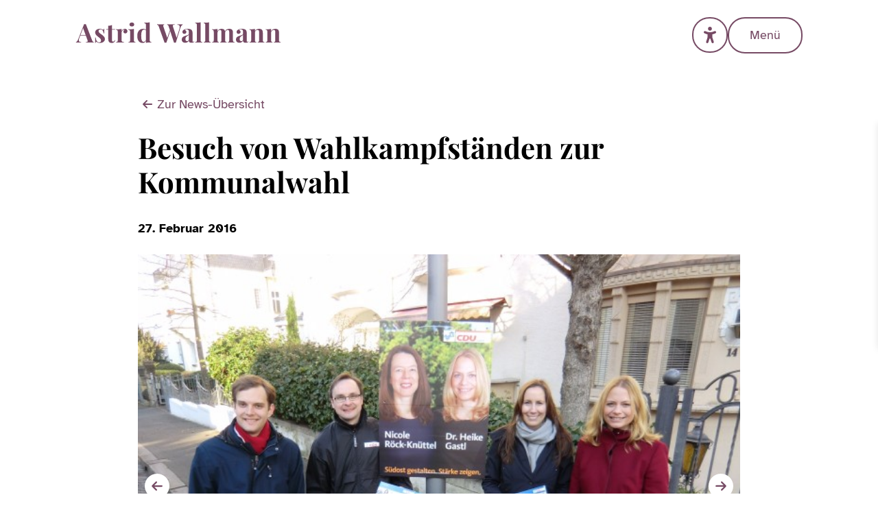

--- FILE ---
content_type: text/html; charset=UTF-8
request_url: https://astrid-wallmann.de/aktuelles/detail/news/besuch-von-wahlkampfstaenden-zur-kommunalwahl-2/
body_size: 21811
content:
<!doctype html>

<html lang="de" class="wp-singular post-template-default single single-post postid-8247 single-format-standard wp-theme-astridwallmann no-js">

<script>
	document.documentElement.className = document.documentElement.className.replace( 'no-js', 'js' );
</script>

<head>

	<meta charset="UTF-8">
	<meta http-equiv="X-UA-Compatible" content="IE=edge">
	<meta name="viewport" content="width=device-width, initial-scale=1, shrink-to-fit=no">
	<meta name="format-detection" content="telephone=no">

	<link rel="apple-touch-icon" sizes="180x180" href="https://astrid-wallmann.de/wp-content/themes/astridwallmann/dist/favicons/apple-touch-icon.png">
	<link rel="icon" type="image/png" sizes="32x32" href="https://astrid-wallmann.de/wp-content/themes/astridwallmann/dist/favicons/favicon-32x32.png">
	<link rel="icon" type="image/png" sizes="16x16" href="https://astrid-wallmann.de/wp-content/themes/astridwallmann/dist/favicons/favicon-16x16.png">
	<link rel="manifest" href="https://astrid-wallmann.de/wp-content/themes/astridwallmann/dist/favicons/site.webmanifest">
	<link rel="mask-icon" href="https://astrid-wallmann.de/wp-content/themes/astridwallmann/dist/favicons/safari-pinned-tab.svg" color="#764a64">
	<link rel="shortcut icon" href="https://astrid-wallmann.de/wp-content/themes/astridwallmann/dist/favicons/favicon.ico">
	<meta name="msapplication-TileColor" content="#e1bbb4">
	<meta name="msapplication-config" content="https://astrid-wallmann.de/wp-content/themes/astridwallmann/dist/favicons/browserconfig.xml">
	<meta name="theme-color" content="#ffffff">

	<meta name='robots' content='index, follow, max-image-preview:large, max-snippet:-1, max-video-preview:-1' />

	<!-- This site is optimized with the Yoast SEO plugin v26.8 - https://yoast.com/product/yoast-seo-wordpress/ -->
	<title>Besuch von Wahlkampfständen zur Kommunalwahl - Astrid Wallmann</title>
	<link rel="canonical" href="https://astrid-wallmann.de/aktuelles/detail/news/besuch-von-wahlkampfstaenden-zur-kommunalwahl-2/" />
	<meta property="og:locale" content="de_DE" />
	<meta property="og:type" content="article" />
	<meta property="og:title" content="Besuch von Wahlkampfständen zur Kommunalwahl - Astrid Wallmann" />
	<meta property="og:url" content="https://astrid-wallmann.de/aktuelles/detail/news/besuch-von-wahlkampfstaenden-zur-kommunalwahl-2/" />
	<meta property="og:site_name" content="Astrid Wallmann" />
	<meta property="article:publisher" content="https://www.facebook.com/AstridWallmannMdL/" />
	<meta property="article:published_time" content="2016-02-27T13:49:00+00:00" />
	<meta property="article:modified_time" content="2023-07-27T15:15:37+00:00" />
	<meta property="og:image" content="https://astrid-wallmann.de/wp-content/uploads/2023/07/IMG_5014.jpg" />
	<meta property="og:image:width" content="640" />
	<meta property="og:image:height" content="480" />
	<meta property="og:image:type" content="image/jpeg" />
	<meta name="author" content="markus.reweland" />
	<meta name="twitter:card" content="summary_large_image" />
	<meta name="twitter:site" content="@astridwallmann" />
	<meta name="twitter:label1" content="Verfasst von" />
	<meta name="twitter:data1" content="markus.reweland" />
	<script type="application/ld+json" class="yoast-schema-graph">{"@context":"https://schema.org","@graph":[{"@type":"Article","@id":"https://astrid-wallmann.de/aktuelles/detail/news/besuch-von-wahlkampfstaenden-zur-kommunalwahl-2/#article","isPartOf":{"@id":"https://astrid-wallmann.de/aktuelles/detail/news/besuch-von-wahlkampfstaenden-zur-kommunalwahl-2/"},"author":{"name":"markus.reweland","@id":"https://astrid-wallmann.de/#/schema/person/02d783b357dbed7a565fe4090ee904ac"},"headline":"Besuch von Wahlkampfständen zur Kommunalwahl","datePublished":"2016-02-27T13:49:00+00:00","dateModified":"2023-07-27T15:15:37+00:00","mainEntityOfPage":{"@id":"https://astrid-wallmann.de/aktuelles/detail/news/besuch-von-wahlkampfstaenden-zur-kommunalwahl-2/"},"wordCount":6,"publisher":{"@id":"https://astrid-wallmann.de/#/schema/person/4eb421eb98cf4cc75e770db8740a644f"},"image":{"@id":"https://astrid-wallmann.de/aktuelles/detail/news/besuch-von-wahlkampfstaenden-zur-kommunalwahl-2/#primaryimage"},"thumbnailUrl":"https://astrid-wallmann.de/wp-content/uploads/2023/07/IMG_5014.jpg","inLanguage":"de"},{"@type":"WebPage","@id":"https://astrid-wallmann.de/aktuelles/detail/news/besuch-von-wahlkampfstaenden-zur-kommunalwahl-2/","url":"https://astrid-wallmann.de/aktuelles/detail/news/besuch-von-wahlkampfstaenden-zur-kommunalwahl-2/","name":"Besuch von Wahlkampfständen zur Kommunalwahl - Astrid Wallmann","isPartOf":{"@id":"https://astrid-wallmann.de/#website"},"primaryImageOfPage":{"@id":"https://astrid-wallmann.de/aktuelles/detail/news/besuch-von-wahlkampfstaenden-zur-kommunalwahl-2/#primaryimage"},"image":{"@id":"https://astrid-wallmann.de/aktuelles/detail/news/besuch-von-wahlkampfstaenden-zur-kommunalwahl-2/#primaryimage"},"thumbnailUrl":"https://astrid-wallmann.de/wp-content/uploads/2023/07/IMG_5014.jpg","datePublished":"2016-02-27T13:49:00+00:00","dateModified":"2023-07-27T15:15:37+00:00","breadcrumb":{"@id":"https://astrid-wallmann.de/aktuelles/detail/news/besuch-von-wahlkampfstaenden-zur-kommunalwahl-2/#breadcrumb"},"inLanguage":"de","potentialAction":[{"@type":"ReadAction","target":["https://astrid-wallmann.de/aktuelles/detail/news/besuch-von-wahlkampfstaenden-zur-kommunalwahl-2/"]}]},{"@type":"ImageObject","inLanguage":"de","@id":"https://astrid-wallmann.de/aktuelles/detail/news/besuch-von-wahlkampfstaenden-zur-kommunalwahl-2/#primaryimage","url":"https://astrid-wallmann.de/wp-content/uploads/2023/07/IMG_5014.jpg","contentUrl":"https://astrid-wallmann.de/wp-content/uploads/2023/07/IMG_5014.jpg","width":640,"height":480},{"@type":"BreadcrumbList","@id":"https://astrid-wallmann.de/aktuelles/detail/news/besuch-von-wahlkampfstaenden-zur-kommunalwahl-2/#breadcrumb","itemListElement":[{"@type":"ListItem","position":1,"name":"Startseite","item":"https://astrid-wallmann.de/"},{"@type":"ListItem","position":2,"name":"Aktuelles","item":"https://astrid-wallmann.de/aktuelles/"},{"@type":"ListItem","position":3,"name":"Besuch von Wahlkampfständen zur Kommunalwahl"}]},{"@type":"WebSite","@id":"https://astrid-wallmann.de/#website","url":"https://astrid-wallmann.de/","name":"Astrid Wallmann","description":"MdL &amp; Präsidentin des Hessischen Landtags","publisher":{"@id":"https://astrid-wallmann.de/#/schema/person/4eb421eb98cf4cc75e770db8740a644f"},"potentialAction":[{"@type":"SearchAction","target":{"@type":"EntryPoint","urlTemplate":"https://astrid-wallmann.de/?s={search_term_string}"},"query-input":{"@type":"PropertyValueSpecification","valueRequired":true,"valueName":"search_term_string"}}],"inLanguage":"de"},{"@type":["Person","Organization"],"@id":"https://astrid-wallmann.de/#/schema/person/4eb421eb98cf4cc75e770db8740a644f","name":"astrid.wallmann","image":{"@type":"ImageObject","inLanguage":"de","@id":"https://astrid-wallmann.de/#/schema/person/image/","url":"https://astrid-wallmann.de/wp-content/uploads/2023/08/wallmann_22A3488-1.jpg","contentUrl":"https://astrid-wallmann.de/wp-content/uploads/2023/08/wallmann_22A3488-1.jpg","width":2160,"height":1441,"caption":"astrid.wallmann"},"logo":{"@id":"https://astrid-wallmann.de/#/schema/person/image/"},"sameAs":["https://astrid-wallmann.de/","https://www.facebook.com/AstridWallmannMdL/","https://www.instagram.com/astrid.wallmann/","https://www.linkedin.com/in/astrid-wallmann-3ab1a4105/","https://x.com/astridwallmann"]},{"@type":"Person","@id":"https://astrid-wallmann.de/#/schema/person/02d783b357dbed7a565fe4090ee904ac","name":"markus.reweland","sameAs":["https://astrid-wallmann.de"],"url":"https://astrid-wallmann.de/aktuelles/detail/news/author/markus-reweland/"}]}</script>
	<!-- / Yoast SEO plugin. -->


<link rel="alternate" title="oEmbed (JSON)" type="application/json+oembed" href="https://astrid-wallmann.de/wp-json/oembed/1.0/embed?url=https%3A%2F%2Fastrid-wallmann.de%2Faktuelles%2Fdetail%2Fnews%2Fbesuch-von-wahlkampfstaenden-zur-kommunalwahl-2%2F" />
<link rel="alternate" title="oEmbed (XML)" type="text/xml+oembed" href="https://astrid-wallmann.de/wp-json/oembed/1.0/embed?url=https%3A%2F%2Fastrid-wallmann.de%2Faktuelles%2Fdetail%2Fnews%2Fbesuch-von-wahlkampfstaenden-zur-kommunalwahl-2%2F&#038;format=xml" />
<style id='wp-img-auto-sizes-contain-inline-css' type='text/css'>
img:is([sizes=auto i],[sizes^="auto," i]){contain-intrinsic-size:3000px 1500px}
/*# sourceURL=wp-img-auto-sizes-contain-inline-css */
</style>
<style id='wp-block-library-inline-css' type='text/css'>
:root{--wp-block-synced-color:#7a00df;--wp-block-synced-color--rgb:122,0,223;--wp-bound-block-color:var(--wp-block-synced-color);--wp-editor-canvas-background:#ddd;--wp-admin-theme-color:#007cba;--wp-admin-theme-color--rgb:0,124,186;--wp-admin-theme-color-darker-10:#006ba1;--wp-admin-theme-color-darker-10--rgb:0,107,160.5;--wp-admin-theme-color-darker-20:#005a87;--wp-admin-theme-color-darker-20--rgb:0,90,135;--wp-admin-border-width-focus:2px}@media (min-resolution:192dpi){:root{--wp-admin-border-width-focus:1.5px}}.wp-element-button{cursor:pointer}:root .has-very-light-gray-background-color{background-color:#eee}:root .has-very-dark-gray-background-color{background-color:#313131}:root .has-very-light-gray-color{color:#eee}:root .has-very-dark-gray-color{color:#313131}:root .has-vivid-green-cyan-to-vivid-cyan-blue-gradient-background{background:linear-gradient(135deg,#00d084,#0693e3)}:root .has-purple-crush-gradient-background{background:linear-gradient(135deg,#34e2e4,#4721fb 50%,#ab1dfe)}:root .has-hazy-dawn-gradient-background{background:linear-gradient(135deg,#faaca8,#dad0ec)}:root .has-subdued-olive-gradient-background{background:linear-gradient(135deg,#fafae1,#67a671)}:root .has-atomic-cream-gradient-background{background:linear-gradient(135deg,#fdd79a,#004a59)}:root .has-nightshade-gradient-background{background:linear-gradient(135deg,#330968,#31cdcf)}:root .has-midnight-gradient-background{background:linear-gradient(135deg,#020381,#2874fc)}:root{--wp--preset--font-size--normal:16px;--wp--preset--font-size--huge:42px}.has-regular-font-size{font-size:1em}.has-larger-font-size{font-size:2.625em}.has-normal-font-size{font-size:var(--wp--preset--font-size--normal)}.has-huge-font-size{font-size:var(--wp--preset--font-size--huge)}.has-text-align-center{text-align:center}.has-text-align-left{text-align:left}.has-text-align-right{text-align:right}.has-fit-text{white-space:nowrap!important}#end-resizable-editor-section{display:none}.aligncenter{clear:both}.items-justified-left{justify-content:flex-start}.items-justified-center{justify-content:center}.items-justified-right{justify-content:flex-end}.items-justified-space-between{justify-content:space-between}.screen-reader-text{border:0;clip-path:inset(50%);height:1px;margin:-1px;overflow:hidden;padding:0;position:absolute;width:1px;word-wrap:normal!important}.screen-reader-text:focus{background-color:#ddd;clip-path:none;color:#444;display:block;font-size:1em;height:auto;left:5px;line-height:normal;padding:15px 23px 14px;text-decoration:none;top:5px;width:auto;z-index:100000}html :where(.has-border-color){border-style:solid}html :where([style*=border-top-color]){border-top-style:solid}html :where([style*=border-right-color]){border-right-style:solid}html :where([style*=border-bottom-color]){border-bottom-style:solid}html :where([style*=border-left-color]){border-left-style:solid}html :where([style*=border-width]){border-style:solid}html :where([style*=border-top-width]){border-top-style:solid}html :where([style*=border-right-width]){border-right-style:solid}html :where([style*=border-bottom-width]){border-bottom-style:solid}html :where([style*=border-left-width]){border-left-style:solid}html :where(img[class*=wp-image-]){height:auto;max-width:100%}:where(figure){margin:0 0 1em}html :where(.is-position-sticky){--wp-admin--admin-bar--position-offset:var(--wp-admin--admin-bar--height,0px)}@media screen and (max-width:600px){html :where(.is-position-sticky){--wp-admin--admin-bar--position-offset:0px}}

/*# sourceURL=wp-block-library-inline-css */
</style><style id='global-styles-inline-css' type='text/css'>
:root{--wp--preset--aspect-ratio--square: 1;--wp--preset--aspect-ratio--4-3: 4/3;--wp--preset--aspect-ratio--3-4: 3/4;--wp--preset--aspect-ratio--3-2: 3/2;--wp--preset--aspect-ratio--2-3: 2/3;--wp--preset--aspect-ratio--16-9: 16/9;--wp--preset--aspect-ratio--9-16: 9/16;--wp--preset--color--black: #000000;--wp--preset--color--cyan-bluish-gray: #abb8c3;--wp--preset--color--white: #ffffff;--wp--preset--color--pale-pink: #f78da7;--wp--preset--color--vivid-red: #cf2e2e;--wp--preset--color--luminous-vivid-orange: #ff6900;--wp--preset--color--luminous-vivid-amber: #fcb900;--wp--preset--color--light-green-cyan: #7bdcb5;--wp--preset--color--vivid-green-cyan: #00d084;--wp--preset--color--pale-cyan-blue: #8ed1fc;--wp--preset--color--vivid-cyan-blue: #0693e3;--wp--preset--color--vivid-purple: #9b51e0;--wp--preset--gradient--vivid-cyan-blue-to-vivid-purple: linear-gradient(135deg,rgb(6,147,227) 0%,rgb(155,81,224) 100%);--wp--preset--gradient--light-green-cyan-to-vivid-green-cyan: linear-gradient(135deg,rgb(122,220,180) 0%,rgb(0,208,130) 100%);--wp--preset--gradient--luminous-vivid-amber-to-luminous-vivid-orange: linear-gradient(135deg,rgb(252,185,0) 0%,rgb(255,105,0) 100%);--wp--preset--gradient--luminous-vivid-orange-to-vivid-red: linear-gradient(135deg,rgb(255,105,0) 0%,rgb(207,46,46) 100%);--wp--preset--gradient--very-light-gray-to-cyan-bluish-gray: linear-gradient(135deg,rgb(238,238,238) 0%,rgb(169,184,195) 100%);--wp--preset--gradient--cool-to-warm-spectrum: linear-gradient(135deg,rgb(74,234,220) 0%,rgb(151,120,209) 20%,rgb(207,42,186) 40%,rgb(238,44,130) 60%,rgb(251,105,98) 80%,rgb(254,248,76) 100%);--wp--preset--gradient--blush-light-purple: linear-gradient(135deg,rgb(255,206,236) 0%,rgb(152,150,240) 100%);--wp--preset--gradient--blush-bordeaux: linear-gradient(135deg,rgb(254,205,165) 0%,rgb(254,45,45) 50%,rgb(107,0,62) 100%);--wp--preset--gradient--luminous-dusk: linear-gradient(135deg,rgb(255,203,112) 0%,rgb(199,81,192) 50%,rgb(65,88,208) 100%);--wp--preset--gradient--pale-ocean: linear-gradient(135deg,rgb(255,245,203) 0%,rgb(182,227,212) 50%,rgb(51,167,181) 100%);--wp--preset--gradient--electric-grass: linear-gradient(135deg,rgb(202,248,128) 0%,rgb(113,206,126) 100%);--wp--preset--gradient--midnight: linear-gradient(135deg,rgb(2,3,129) 0%,rgb(40,116,252) 100%);--wp--preset--font-size--small: 13px;--wp--preset--font-size--medium: 20px;--wp--preset--font-size--large: 36px;--wp--preset--font-size--x-large: 42px;--wp--preset--spacing--20: 0.44rem;--wp--preset--spacing--30: 0.67rem;--wp--preset--spacing--40: 1rem;--wp--preset--spacing--50: 1.5rem;--wp--preset--spacing--60: 2.25rem;--wp--preset--spacing--70: 3.38rem;--wp--preset--spacing--80: 5.06rem;--wp--preset--shadow--natural: 6px 6px 9px rgba(0, 0, 0, 0.2);--wp--preset--shadow--deep: 12px 12px 50px rgba(0, 0, 0, 0.4);--wp--preset--shadow--sharp: 6px 6px 0px rgba(0, 0, 0, 0.2);--wp--preset--shadow--outlined: 6px 6px 0px -3px rgb(255, 255, 255), 6px 6px rgb(0, 0, 0);--wp--preset--shadow--crisp: 6px 6px 0px rgb(0, 0, 0);}:where(.is-layout-flex){gap: 0.5em;}:where(.is-layout-grid){gap: 0.5em;}body .is-layout-flex{display: flex;}.is-layout-flex{flex-wrap: wrap;align-items: center;}.is-layout-flex > :is(*, div){margin: 0;}body .is-layout-grid{display: grid;}.is-layout-grid > :is(*, div){margin: 0;}:where(.wp-block-columns.is-layout-flex){gap: 2em;}:where(.wp-block-columns.is-layout-grid){gap: 2em;}:where(.wp-block-post-template.is-layout-flex){gap: 1.25em;}:where(.wp-block-post-template.is-layout-grid){gap: 1.25em;}.has-black-color{color: var(--wp--preset--color--black) !important;}.has-cyan-bluish-gray-color{color: var(--wp--preset--color--cyan-bluish-gray) !important;}.has-white-color{color: var(--wp--preset--color--white) !important;}.has-pale-pink-color{color: var(--wp--preset--color--pale-pink) !important;}.has-vivid-red-color{color: var(--wp--preset--color--vivid-red) !important;}.has-luminous-vivid-orange-color{color: var(--wp--preset--color--luminous-vivid-orange) !important;}.has-luminous-vivid-amber-color{color: var(--wp--preset--color--luminous-vivid-amber) !important;}.has-light-green-cyan-color{color: var(--wp--preset--color--light-green-cyan) !important;}.has-vivid-green-cyan-color{color: var(--wp--preset--color--vivid-green-cyan) !important;}.has-pale-cyan-blue-color{color: var(--wp--preset--color--pale-cyan-blue) !important;}.has-vivid-cyan-blue-color{color: var(--wp--preset--color--vivid-cyan-blue) !important;}.has-vivid-purple-color{color: var(--wp--preset--color--vivid-purple) !important;}.has-black-background-color{background-color: var(--wp--preset--color--black) !important;}.has-cyan-bluish-gray-background-color{background-color: var(--wp--preset--color--cyan-bluish-gray) !important;}.has-white-background-color{background-color: var(--wp--preset--color--white) !important;}.has-pale-pink-background-color{background-color: var(--wp--preset--color--pale-pink) !important;}.has-vivid-red-background-color{background-color: var(--wp--preset--color--vivid-red) !important;}.has-luminous-vivid-orange-background-color{background-color: var(--wp--preset--color--luminous-vivid-orange) !important;}.has-luminous-vivid-amber-background-color{background-color: var(--wp--preset--color--luminous-vivid-amber) !important;}.has-light-green-cyan-background-color{background-color: var(--wp--preset--color--light-green-cyan) !important;}.has-vivid-green-cyan-background-color{background-color: var(--wp--preset--color--vivid-green-cyan) !important;}.has-pale-cyan-blue-background-color{background-color: var(--wp--preset--color--pale-cyan-blue) !important;}.has-vivid-cyan-blue-background-color{background-color: var(--wp--preset--color--vivid-cyan-blue) !important;}.has-vivid-purple-background-color{background-color: var(--wp--preset--color--vivid-purple) !important;}.has-black-border-color{border-color: var(--wp--preset--color--black) !important;}.has-cyan-bluish-gray-border-color{border-color: var(--wp--preset--color--cyan-bluish-gray) !important;}.has-white-border-color{border-color: var(--wp--preset--color--white) !important;}.has-pale-pink-border-color{border-color: var(--wp--preset--color--pale-pink) !important;}.has-vivid-red-border-color{border-color: var(--wp--preset--color--vivid-red) !important;}.has-luminous-vivid-orange-border-color{border-color: var(--wp--preset--color--luminous-vivid-orange) !important;}.has-luminous-vivid-amber-border-color{border-color: var(--wp--preset--color--luminous-vivid-amber) !important;}.has-light-green-cyan-border-color{border-color: var(--wp--preset--color--light-green-cyan) !important;}.has-vivid-green-cyan-border-color{border-color: var(--wp--preset--color--vivid-green-cyan) !important;}.has-pale-cyan-blue-border-color{border-color: var(--wp--preset--color--pale-cyan-blue) !important;}.has-vivid-cyan-blue-border-color{border-color: var(--wp--preset--color--vivid-cyan-blue) !important;}.has-vivid-purple-border-color{border-color: var(--wp--preset--color--vivid-purple) !important;}.has-vivid-cyan-blue-to-vivid-purple-gradient-background{background: var(--wp--preset--gradient--vivid-cyan-blue-to-vivid-purple) !important;}.has-light-green-cyan-to-vivid-green-cyan-gradient-background{background: var(--wp--preset--gradient--light-green-cyan-to-vivid-green-cyan) !important;}.has-luminous-vivid-amber-to-luminous-vivid-orange-gradient-background{background: var(--wp--preset--gradient--luminous-vivid-amber-to-luminous-vivid-orange) !important;}.has-luminous-vivid-orange-to-vivid-red-gradient-background{background: var(--wp--preset--gradient--luminous-vivid-orange-to-vivid-red) !important;}.has-very-light-gray-to-cyan-bluish-gray-gradient-background{background: var(--wp--preset--gradient--very-light-gray-to-cyan-bluish-gray) !important;}.has-cool-to-warm-spectrum-gradient-background{background: var(--wp--preset--gradient--cool-to-warm-spectrum) !important;}.has-blush-light-purple-gradient-background{background: var(--wp--preset--gradient--blush-light-purple) !important;}.has-blush-bordeaux-gradient-background{background: var(--wp--preset--gradient--blush-bordeaux) !important;}.has-luminous-dusk-gradient-background{background: var(--wp--preset--gradient--luminous-dusk) !important;}.has-pale-ocean-gradient-background{background: var(--wp--preset--gradient--pale-ocean) !important;}.has-electric-grass-gradient-background{background: var(--wp--preset--gradient--electric-grass) !important;}.has-midnight-gradient-background{background: var(--wp--preset--gradient--midnight) !important;}.has-small-font-size{font-size: var(--wp--preset--font-size--small) !important;}.has-medium-font-size{font-size: var(--wp--preset--font-size--medium) !important;}.has-large-font-size{font-size: var(--wp--preset--font-size--large) !important;}.has-x-large-font-size{font-size: var(--wp--preset--font-size--x-large) !important;}
/*# sourceURL=global-styles-inline-css */
</style>

<style id='classic-theme-styles-inline-css' type='text/css'>
/*! This file is auto-generated */
.wp-block-button__link{color:#fff;background-color:#32373c;border-radius:9999px;box-shadow:none;text-decoration:none;padding:calc(.667em + 2px) calc(1.333em + 2px);font-size:1.125em}.wp-block-file__button{background:#32373c;color:#fff;text-decoration:none}
/*# sourceURL=/wp-includes/css/classic-themes.min.css */
</style>
<link rel='stylesheet' id='pojo-a11y-css' href='https://astrid-wallmann.de/wp-content/plugins/pojo-accessibility/modules/legacy/assets/css/style.min.css?ver=1.0.0' type='text/css' media='all' />
<link rel='stylesheet' id='app-css' href='https://astrid-wallmann.de/wp-content/themes/astridwallmann/dist/css/app.min.css?ver=6.9' type='text/css' media='all' />
<style id='app-inline-css' type='text/css'>

    :root {
      --qc-aspect-ratio: 75%;
    }
    img, video {
        height: auto;
        object-fit: cover;
    }
    svg {
      display: block;
    }
    .ratio {
      position: relative;
      width: 100%;
    }
    .ratio::before {
      display: block;
      padding-top: var(--pb-aspect-ratio);
      content: "";
    }
    .ratio > * {
      position: absolute;
      top: 0;
      left: 0;
      width: 100%;
      height: 100%;
    }
    .ratio-3x2 {
      --qc-aspect-ratio: 66.66%;
    }
    .ratio-4x3 {
      --qc-aspect-ratio: 75%;
    }
    .ratio-16x9 {
      --qc-aspect-ratio: 56.25%;
    }
  
/*# sourceURL=app-inline-css */
</style>
<link rel='stylesheet' id='borlabs-cookie-css' href='https://astrid-wallmann.de/wp-content/cache/borlabs-cookie/borlabs-cookie_1_de.css?ver=2.3.6-21' type='text/css' media='all' />
<script type="text/javascript" src="https://astrid-wallmann.de/wp-includes/js/jquery/jquery.min.js?ver=3.7.1" id="jquery-core-js"></script>
<script type="text/javascript" src="https://astrid-wallmann.de/wp-includes/js/jquery/jquery-migrate.min.js?ver=3.4.1" id="jquery-migrate-js"></script>
<link rel="https://api.w.org/" href="https://astrid-wallmann.de/wp-json/" /><link rel="alternate" title="JSON" type="application/json" href="https://astrid-wallmann.de/wp-json/wp/v2/posts/8247" /><link rel="EditURI" type="application/rsd+xml" title="RSD" href="https://astrid-wallmann.de/xmlrpc.php?rsd" />
<meta name="generator" content="WordPress 6.9" />
<link rel='shortlink' href='https://astrid-wallmann.de/?p=8247' />
<style type="text/css">
#pojo-a11y-toolbar .pojo-a11y-toolbar-toggle a{ background-color: #764a64;	color: #ffffff;}
#pojo-a11y-toolbar .pojo-a11y-toolbar-overlay, #pojo-a11y-toolbar .pojo-a11y-toolbar-overlay ul.pojo-a11y-toolbar-items.pojo-a11y-links{ border-color: #764a64;}
body.pojo-a11y-focusable a:focus{ outline-style: solid !important;	outline-width: 1px !important;	outline-color: #764a64 !important;}
#pojo-a11y-toolbar{ top: 25% !important;}
#pojo-a11y-toolbar .pojo-a11y-toolbar-overlay{ background-color: #ffffff;}
#pojo-a11y-toolbar .pojo-a11y-toolbar-overlay ul.pojo-a11y-toolbar-items li.pojo-a11y-toolbar-item a, #pojo-a11y-toolbar .pojo-a11y-toolbar-overlay p.pojo-a11y-toolbar-title{ color: #333333;}
#pojo-a11y-toolbar .pojo-a11y-toolbar-overlay ul.pojo-a11y-toolbar-items li.pojo-a11y-toolbar-item a.active{ background-color: #764a64;	color: #ffffff;}
@media (max-width: 767px) { #pojo-a11y-toolbar { top: 25% !important; } }</style>
</head>

<body class="wp-singular post-template-default single single-post postid-8247 single-format-standard wp-theme-astridwallmann">


	<header id="header" class="compensate-for-scrollbar">


		<div class="header-logo">
			<div class="container">
				<div class="row">
					<div class="col-12">
						<a href="https://astrid-wallmann.de" title="Astrid Wallmann" aria-label="Startseite">
							<svg fill="none" aria-label="Astrid Wallmann Logo" height="48" viewBox="0 0 238 40" width="" xmlns="http://www.w3.org/2000/svg" xmlns:xlink="http://www.w3.org/1999/xlink"><g><path d="m12.04 10.7 7.29 18.78c.28.72.59 1.22.93 1.5.36.26.68.4.96.42v.6c-.6-.04-1.31-.06-2.13-.06-.8-.02-1.61-.03-2.43-.03-.92 0-1.79.01-2.61.03-.82 0-1.47.02-1.95.06v-.6c1.02-.04 1.66-.21 1.92-.51.28-.32.22-.99-.18-2.01l-5.1-13.95.54-.78-4.56 11.88c-.44 1.1-.71 2-.81 2.7-.08.7-.03 1.24.15 1.62.2.38.51.65.93.81.44.14.96.22 1.56.24v.6c-.66-.04-1.29-.06-1.89-.06-.6-.02-1.21-.03-1.83-.03-.44 0-.86.01-1.26.03-.38 0-.72.02-1.02.06v-.6c.42-.08.85-.35 1.29-.81s.87-1.24 1.29-2.34l6.84-17.55c.32.02.66.03 1.02.03.38 0 .73-.01 1.05-.03zm2.1 12.66v.6h-8.94l.3-.6zm13.8298-7.29c.84 0 1.57.11 2.19.33.64.2 1.1.4 1.38.6.68.46 1.1.16 1.26-.9h.63c-.04.56-.07 1.25-.09 2.07-.02.8-.03 1.87-.03 3.21h-.63c-.1-.74-.29-1.47-.57-2.19s-.69-1.31-1.23-1.77c-.52-.46-1.2-.69-2.04-.69-.58 0-1.07.17-1.47.51-.4.32-.6.79-.6 1.41 0 .6.18 1.13.54 1.59.36.44.82.87 1.38 1.29.58.4 1.18.83 1.8 1.29.66.5 1.26 1 1.8 1.5.54.48.97 1.01 1.29 1.59s.48 1.27.48 2.07c0 .9-.26 1.69-.78 2.37-.52.66-1.21 1.17-2.07 1.53-.84.36-1.78.54-2.82.54-.6 0-1.14-.06-1.62-.18-.46-.12-.86-.27-1.2-.45-.26-.12-.51-.23-.75-.33-.22-.12-.43-.22-.63-.3-.2-.06-.38.01-.54.21-.14.2-.25.48-.33.84h-.63c.04-.64.07-1.42.09-2.34s.03-2.14.03-3.66h.63c.12 1.08.34 2.04.66 2.88.32.82.75 1.47 1.29 1.95.56.46 1.26.69 2.1.69.34 0 .67-.07.99-.21s.58-.37.78-.69c.22-.32.33-.73.33-1.23 0-.88-.29-1.61-.87-2.19-.56-.58-1.28-1.21-2.16-1.89-.64-.52-1.25-1.03-1.83-1.53-.56-.52-1.02-1.08-1.38-1.68-.36-.62-.54-1.32-.54-2.1 0-.9.24-1.66.72-2.28s1.11-1.08 1.89-1.38c.8-.32 1.65-.48 2.55-.48zm14.3074-4.5v4.92h3.54v.6h-3.54v12.12c0 .6.11 1.03.33 1.29.22.24.55.36.99.36.36 0 .72-.13 1.08-.39.36-.28.68-.75.96-1.41l.51.27c-.32.9-.81 1.64-1.47 2.22-.64.58-1.52.87-2.64.87-.66 0-1.24-.09-1.74-.27-.5-.16-.92-.41-1.26-.75-.44-.44-.73-.98-.87-1.62-.14-.66-.21-1.51-.21-2.55v-10.14h-2.52v-.6h2.52v-3.96c.84 0 1.61-.07 2.31-.21.72-.16 1.39-.41 2.01-.75zm15.0769 4.5c.64 0 1.16.14 1.56.42.4.26.69.6.87 1.02.2.42.3.86.3 1.32 0 .74-.22 1.35-.66 1.83-.42.46-.98.69-1.68.69s-1.25-.17-1.65-.51c-.38-.36-.57-.83-.57-1.41 0-.56.12-1.02.36-1.38.26-.38.58-.7.96-.96-.28-.08-.56-.07-.84.03-.38.06-.74.22-1.08.48-.34.24-.63.55-.87.93-.24.36-.43.76-.57 1.2-.14.42-.21.83-.21 1.23v7.95c0 .96.23 1.61.69 1.95.48.34 1.19.51 2.13.51v.63c-.46-.02-1.13-.04-2.01-.06-.88-.04-1.8-.06-2.76-.06-.8 0-1.61.02-2.43.06-.82.02-1.44.04-1.86.06v-.63c.7 0 1.19-.15 1.47-.45.3-.3.45-.87.45-1.71v-9.45c0-.9-.14-1.56-.42-1.98-.26-.44-.76-.66-1.5-.66v-.63c.64.06 1.26.09 1.86.09.84 0 1.62-.03 2.34-.09.74-.08 1.42-.19 2.04-.33v2.79c.24-.54.56-1.03.96-1.47s.86-.78 1.38-1.02c.52-.26 1.1-.39 1.74-.39zm7.8839-7.32c.84 0 1.5.21 1.98.63.5.4.75.96.75 1.68s-.25 1.29-.75 1.71c-.48.4-1.14.6-1.98.6s-1.51-.2-2.01-.6c-.48-.42-.72-.99-.72-1.71s.24-1.28.72-1.68c.5-.42 1.17-.63 2.01-.63zm2.34 7.41v13.05c0 .84.14 1.41.42 1.71.3.3.8.45 1.5.45v.63c-.36-.02-.92-.04-1.68-.06-.76-.04-1.53-.06-2.31-.06s-1.57.02-2.37.06c-.8.02-1.4.04-1.8.06v-.63c.7 0 1.19-.15 1.47-.45.3-.3.45-.87.45-1.71v-9.45c0-.9-.14-1.56-.42-1.98-.26-.44-.76-.66-1.5-.66v-.63c.64.06 1.26.09 1.86.09.84 0 1.62-.03 2.34-.09.74-.08 1.42-.19 2.04-.33zm18.2829-7.65v20.19c0 .9.14 1.57.42 2.01.28.42.78.63 1.5.63v.63c-.62-.06-1.24-.09-1.86-.09-.84 0-1.63.03-2.37.09-.72.06-1.39.17-2.01.33v-20.19c0-.9-.14-1.56-.42-1.98-.26-.44-.76-.66-1.5-.66v-.63c.64.06 1.26.09 1.86.09.82 0 1.6-.03 2.34-.09.74-.08 1.42-.19 2.04-.33zm-7.65 7.56c.88 0 1.65.15 2.31.45.68.28 1.21.76 1.59 1.44l-.36.33c-.26-.48-.61-.82-1.05-1.02-.42-.22-.87-.33-1.35-.33-1.02 0-1.83.6-2.43 1.8-.6 1.18-.89 3.01-.87 5.49 0 1.7.11 3.06.33 4.08.24 1 .57 1.72.99 2.16.44.44.94.66 1.5.66.68 0 1.29-.27 1.83-.81s.83-1.27.87-2.19l.15 1.05c-.3 1.06-.79 1.87-1.47 2.43-.66.54-1.53.81-2.61.81-1.18 0-2.24-.29-3.18-.87-.92-.58-1.64-1.47-2.16-2.67-.52-1.22-.78-2.79-.78-4.71 0-1.82.29-3.32.87-4.5.58-1.2 1.37-2.1 2.37-2.7 1.02-.6 2.17-.9 3.45-.9zm45.8081-5.31v.6c-.44.16-.9.51-1.38 1.05-.48.52-.9 1.36-1.26 2.52l-5.28 17.13c-.16-.02-.33-.03-.51-.03s-.36 0-.54 0-.36 0-.54 0-.35.01-.51.03l-6.3-19.08c-.2-.62-.45-1.04-.75-1.26-.28-.22-.58-.34-.9-.36v-.6c.56.02 1.22.04 1.98.06.78.02 1.55.03 2.31.03.88 0 1.7-.01 2.46-.03.78-.02 1.4-.04 1.86-.06v.6c-.6.02-1.08.09-1.44.21-.34.12-.54.35-.6.69-.04.34.06.88.3 1.62l4.26 13.02-.69 1.23 3.39-10.77c.48-1.52.71-2.71.69-3.57s-.25-1.47-.69-1.83c-.44-.38-1.07-.58-1.89-.6v-.6c.68.02 1.32.04 1.92.06s1.2.03 1.8.03c.46 0 .88-.01 1.26-.03.4-.02.75-.04 1.05-.06zm-21.42 0v.6c-.4.06-.68.21-.84.45-.16.22-.23.52-.21.9.04.36.13.75.27 1.17l4.59 13.32-.81 1.08 3.84-11.22.42.81-4.71 14.19c-.16-.02-.33-.03-.51-.03s-.36 0-.54 0-.36 0-.54 0-.35.01-.51.03l-6.7198-18.78c-.26-.74-.57-1.24-.93-1.5-.34-.26-.66-.4-.96-.42v-.6c.6.02 1.31.04 2.13.06s1.6.03 2.34.03c.8 0 1.5098-.01 2.1298-.03.64-.02 1.16-.04 1.56-.06zm24.343 21.45c-.9 0-1.65-.17-2.25-.51s-1.04-.79-1.32-1.35c-.28-.58-.42-1.21-.42-1.89 0-.86.19-1.56.57-2.1.4-.54.91-.98 1.53-1.32s1.27-.62 1.95-.84c.7-.22 1.36-.43 1.98-.63.64-.22 1.15-.47 1.53-.75.4-.3.6-.68.6-1.14v-2.34c0-.52-.09-.98-.27-1.38-.16-.42-.42-.74-.78-.96-.34-.22-.79-.33-1.35-.33-.4 0-.8.06-1.2.18-.4.1-.73.28-.99.54.56.2.99.51 1.29.93.32.4.48.86.48 1.38 0 .68-.24 1.22-.72 1.62-.46.4-1.01.6-1.65.6-.72 0-1.27-.22-1.65-.66-.36-.46-.54-1.01-.54-1.65 0-.58.14-1.06.42-1.44.3-.38.71-.74 1.23-1.08.56-.32 1.23-.57 2.01-.75.8-.18 1.66-.27 2.58-.27s1.75.1 2.49.3c.74.18 1.36.52 1.86 1.02.46.46.76 1.03.9 1.71.14.66.21 1.5.21 2.52v8.16c0 .5.05.85.15 1.05.1.18.27.27.51.27.18 0 .35-.05.51-.15.18-.1.37-.22.57-.36l.3.51c-.42.36-.91.64-1.47.84-.54.18-1.15.27-1.83.27-.74 0-1.33-.1-1.77-.3-.44-.22-.76-.51-.96-.87-.18-.36-.27-.78-.27-1.26-.48.76-1.06 1.36-1.74 1.8-.68.42-1.51.63-2.49.63zm2.13-1.92c.4 0 .76-.09 1.08-.27.34-.2.66-.52.96-.96v-6.15c-.18.3-.43.57-.75.81s-.66.49-1.02.75c-.36.24-.71.51-1.05.81-.32.3-.58.67-.78 1.11s-.3.97-.3 1.59c0 .78.17 1.36.51 1.74s.79.57 1.35.57zm15.677-21.78v20.7c0 .84.14 1.41.42 1.71.3.3.8.45 1.5.45v.63c-.38-.02-.95-.04-1.71-.06-.76-.04-1.53-.06-2.31-.06s-1.57.02-2.37.06c-.78.02-1.37.04-1.77.06v-.63c.7 0 1.19-.15 1.47-.45.3-.3.45-.87.45-1.71v-17.1c0-.9-.14-1.56-.42-1.98-.26-.44-.76-.66-1.5-.66v-.63c.64.06 1.26.09 1.86.09.82 0 1.6-.03 2.34-.09.74-.08 1.42-.19 2.04-.33zm9.792 0v20.7c0 .84.14 1.41.42 1.71.3.3.8.45 1.5.45v.63c-.38-.02-.95-.04-1.71-.06-.76-.04-1.53-.06-2.31-.06s-1.57.02-2.37.06c-.78.02-1.37.04-1.77.06v-.63c.7 0 1.19-.15 1.47-.45.3-.3.45-.87.45-1.71v-17.1c0-.9-.14-1.56-.42-1.98-.26-.44-.76-.66-1.5-.66v-.63c.64.06 1.26.09 1.86.09.82 0 1.6-.03 2.34-.09.74-.08 1.42-.19 2.04-.33zm14.387 7.56c.84 0 1.52.11 2.04.33.52.2.94.48 1.26.84.32.38.55.88.69 1.5.14.6.21 1.4.21 2.4v8.07c0 .84.13 1.41.39 1.71s.71.45 1.35.45v.63c-.36-.02-.91-.04-1.65-.06-.72-.04-1.43-.06-2.13-.06-.72 0-1.43.02-2.13.06-.7.02-1.23.04-1.59.06v-.63c.54 0 .91-.15 1.11-.45.22-.3.33-.87.33-1.71v-9.33c0-.5-.04-.93-.12-1.29-.08-.38-.24-.67-.48-.87-.22-.22-.56-.33-1.02-.33-.52 0-1 .15-1.44.45s-.8.72-1.08 1.26c-.26.52-.39 1.11-.39 1.77v8.34c0 .84.11 1.41.33 1.71s.59.45 1.11.45v.63c-.32-.02-.82-.04-1.5-.06-.66-.04-1.34-.06-2.04-.06-.76 0-1.54.02-2.34.06-.8.02-1.4.04-1.8.06v-.63c.7 0 1.19-.15 1.47-.45.3-.3.45-.87.45-1.71v-9.45c0-.9-.14-1.56-.42-1.98-.26-.44-.76-.66-1.5-.66v-.63c.64.06 1.26.09 1.86.09.84 0 1.62-.03 2.34-.09.74-.08 1.42-.19 2.04-.33v2.7c.48-1 1.13-1.71 1.95-2.13.82-.44 1.72-.66 2.7-.66zm9.03 0c.84 0 1.52.11 2.04.33.52.2.94.48 1.26.84.32.38.55.88.69 1.5.14.6.21 1.4.21 2.4v8.07c0 .84.14 1.41.42 1.71.3.3.8.45 1.5.45v.63c-.38-.02-.95-.04-1.71-.06-.76-.04-1.51-.06-2.25-.06-.72 0-1.43.02-2.13.06-.7.02-1.23.04-1.59.06v-.63c.54 0 .91-.15 1.11-.45.22-.3.33-.87.33-1.71v-9.33c0-.5-.05-.93-.15-1.29-.08-.38-.25-.67-.51-.87-.24-.22-.62-.33-1.14-.33s-1 .16-1.44.48-.8.75-1.08 1.29c-.26.54-.4 1.14-.42 1.8l-.15-1.83c.54-1.2 1.25-2.01 2.13-2.43.9-.42 1.86-.63 2.88-.63zm11.678 16.14c-.9 0-1.65-.17-2.25-.51s-1.04-.79-1.32-1.35c-.28-.58-.42-1.21-.42-1.89 0-.86.19-1.56.57-2.1.4-.54.91-.98 1.53-1.32s1.27-.62 1.95-.84c.7-.22 1.36-.43 1.98-.63.64-.22 1.15-.47 1.53-.75.4-.3.6-.68.6-1.14v-2.34c0-.52-.09-.98-.27-1.38-.16-.42-.42-.74-.78-.96-.34-.22-.79-.33-1.35-.33-.4 0-.8.06-1.2.18-.4.1-.73.28-.99.54.56.2.99.51 1.29.93.32.4.48.86.48 1.38 0 .68-.24 1.22-.72 1.62-.46.4-1.01.6-1.65.6-.72 0-1.27-.22-1.65-.66-.36-.46-.54-1.01-.54-1.65 0-.58.14-1.06.42-1.44.3-.38.71-.74 1.23-1.08.56-.32 1.23-.57 2.01-.75.8-.18 1.66-.27 2.58-.27s1.75.1 2.49.3c.74.18 1.36.52 1.86 1.02.46.46.76 1.03.9 1.71.14.66.21 1.5.21 2.52v8.16c0 .5.05.85.15 1.05.1.18.27.27.51.27.18 0 .35-.05.51-.15.18-.1.37-.22.57-.36l.3.51c-.42.36-.91.64-1.47.84-.54.18-1.15.27-1.83.27-.74 0-1.33-.1-1.77-.3-.44-.22-.76-.51-.96-.87-.18-.36-.27-.78-.27-1.26-.48.76-1.06 1.36-1.74 1.8-.68.42-1.51.63-2.49.63zm2.13-1.92c.4 0 .76-.09 1.08-.27.34-.2.66-.52.96-.96v-6.15c-.18.3-.43.57-.75.81s-.66.49-1.02.75c-.36.24-.71.51-1.05.81-.32.3-.58.67-.78 1.11s-.3.97-.3 1.59c0 .78.17 1.36.51 1.74s.79.57 1.35.57zm20.717-14.22c.84 0 1.52.11 2.04.33.54.2.96.48 1.26.84.32.38.55.87.69 1.47.16.6.24 1.41.24 2.43v8.07c0 .84.14 1.41.42 1.71.3.3.8.45 1.5.45v.63c-.38-.02-.95-.04-1.71-.06-.76-.04-1.51-.06-2.25-.06-.76 0-1.51.02-2.25.06-.72.02-1.27.04-1.65.06v-.63c.6 0 1.02-.15 1.26-.45s.36-.87.36-1.71v-9.33c0-.5-.05-.93-.15-1.29-.1-.38-.28-.67-.54-.87-.26-.22-.65-.33-1.17-.33-.54 0-1.04.15-1.5.45-.44.3-.8.72-1.08 1.26-.26.52-.39 1.11-.39 1.77v8.34c0 .84.12 1.41.36 1.71.26.3.68.45 1.26.45v.63c-.36-.02-.89-.04-1.59-.06-.68-.04-1.39-.06-2.13-.06-.76 0-1.54.02-2.34.06-.8.02-1.4.04-1.8.06v-.63c.7 0 1.19-.15 1.47-.45.3-.3.45-.87.45-1.71v-9.45c0-.9-.14-1.56-.42-1.98-.26-.44-.76-.66-1.5-.66v-.63c.64.06 1.26.09 1.86.09.84 0 1.62-.03 2.34-.09.74-.08 1.42-.19 2.04-.33v2.7c.5-1.02 1.18-1.74 2.04-2.16s1.82-.63 2.88-.63zm18.728 0c.84 0 1.52.11 2.04.33.54.2.96.48 1.26.84.32.38.55.87.69 1.47.16.6.24 1.41.24 2.43v8.07c0 .84.14 1.41.42 1.71.3.3.8.45 1.5.45v.63c-.38-.02-.95-.04-1.71-.06-.76-.04-1.51-.06-2.25-.06-.76 0-1.51.02-2.25.06-.72.02-1.27.04-1.65.06v-.63c.6 0 1.02-.15 1.26-.45s.36-.87.36-1.71v-9.33c0-.5-.05-.93-.15-1.29-.1-.38-.28-.67-.54-.87-.26-.22-.65-.33-1.17-.33-.54 0-1.04.15-1.5.45-.44.3-.8.72-1.08 1.26-.26.52-.39 1.11-.39 1.77v8.34c0 .84.12 1.41.36 1.71.26.3.68.45 1.26.45v.63c-.36-.02-.89-.04-1.59-.06-.68-.04-1.39-.06-2.13-.06-.76 0-1.54.02-2.34.06-.8.02-1.4.04-1.8.06v-.63c.7 0 1.19-.15 1.47-.45.3-.3.45-.87.45-1.71v-9.45c0-.9-.14-1.56-.42-1.98-.26-.44-.76-.66-1.5-.66v-.63c.64.06 1.26.09 1.86.09.84 0 1.62-.03 2.34-.09.74-.08 1.42-.19 2.04-.33v2.7c.5-1.02 1.18-1.74 2.04-2.16s1.82-.63 2.88-.63z" fill="#ee6c4d"/></g></svg>
						</a>
					</div>
				</div>
			</div>
		</div>

		<div class="header-controls">
			<div class="container">
				<div class="row">
					<div class="col-12">
						<ul class="controls-menu">
							<li class="controls-accessibility">
								<button class="accessibility-btn" aria-label="Seiteneinstellungen für mehr Barrierefreiheit">
									<svg fill="none" aria-label="Barrierefreiheit Icon" height="24" viewBox="0 0 24 24" width="24" xmlns="http://www.w3.org/2000/svg"><path d="m5.3804 6.42931.77435.35718c1.8772.80962 3.8248 1.21443 5.84275 1.21443 2.018 0 3.9656-.40481 5.8428-1.21443l.8448-.35718c.9855-.33337 1.7129-.02381 2.1822.92868.3285 1.00011.047 1.73829-.8447 2.21453l-.8448.35719c-1.2201.52389-2.4872.90489-3.8013 1.14299v3.6433c0 .2857.0469.5715.1408.8572l2.0415 6.1436c.2346 1.0477-.1174 1.7859-1.056 2.2145-1.0324.2381-1.7598-.1429-2.1822-1.143l-1.6895-5.2149c-.0939-.2857-.305-.4286-.6336-.4286-.2815 0-.4927.1429-.6335.4286l-1.6895 5.2149c-.42237 1.0001-1.12632 1.3811-2.11185 1.143-.98553-.4286-1.36097-1.1668-1.12632-2.2145l2.04146-6.1436c.09386-.2857.14079-.5715.14079-.8572v-3.5719c-1.31405-.2857-2.55769-.6905-3.73095-1.21439l-.84474-.35719c-.9386-.47624-1.24365-1.21442-.91514-2.21453.51624-.95249 1.26712-1.26205 2.25265-.92868zm6.6171-6.42931c1.0794.0476245 1.9007.523869 2.4639 1.42873.4693.95249.4693 1.90498 0 2.85747-.5632.90487-1.3845 1.38112-2.4639 1.42874-1.0793-.04762-1.9006-.52387-2.46379-1.42874-.4693-.95249-.4693-1.90498 0-2.85747.56319-.904861 1.38449-1.3811055 2.46379-1.42873z" fill="#000"/></svg>
								</button>
							</li>
							<li class="controls-toggle">
								<button class="nav-toggle-btn">
									<span class="btn-label">Menü</span>
									<span class="btn-label-active">Schließen</span>
								</button>
							</li>
						</ul>
					</div>
				</div>
			</div>
		</div>

		<div class="header-navigation">
			<div class="main-nav container">
				<div class="row">
					<div class="col-12">
						<ul class="main-menu">
							<li id="menu-item-141" class="menu-item menu-item-type-post_type menu-item-object-page menu-item-home menu-item-141"><a href="https://astrid-wallmann.de/">Startseite</a></li>
<li id="menu-item-533" class="menu-item menu-item-type-post_type menu-item-object-page current_page_parent menu-item-533"><a href="https://astrid-wallmann.de/aktuelles/">Aktuelles</a></li>
<li id="menu-item-142" class="menu-item menu-item-type-post_type menu-item-object-page menu-item-142"><a href="https://astrid-wallmann.de/ueber-mich/">Über mich</a></li>
<li id="menu-item-275" class="menu-item menu-item-type-post_type menu-item-object-page menu-item-275"><a href="https://astrid-wallmann.de/mein-wahlkreis/">Mein Wahlkreis</a></li>
<li id="menu-item-391" class="menu-item menu-item-type-post_type menu-item-object-page menu-item-391"><a href="https://astrid-wallmann.de/der-landtag/">Der Landtag</a></li>
						</ul>
					</div>
				</div>
			</div>
			<div class="side-nav container">
				<div class="row align-items-center">
					<div class="col col-md-8">
						<ul class="side-menu text-md-start">
							<li id="menu-item-434" class="menu-item menu-item-type-post_type menu-item-object-page menu-item-434"><a href="https://astrid-wallmann.de/kontakt/">Kontakt</a></li>
<li id="menu-item-557" class="menu-item menu-item-type-post_type menu-item-object-page menu-item-557"><a href="https://astrid-wallmann.de/mediathek/">Mediathek</a></li>
<li id="menu-item-432" class="menu-item menu-item-type-post_type menu-item-object-page menu-item-privacy-policy menu-item-432"><a rel="privacy-policy" href="https://astrid-wallmann.de/datenschutz/">Datenschutz</a></li>
<li id="menu-item-433" class="menu-item menu-item-type-post_type menu-item-object-page menu-item-433"><a href="https://astrid-wallmann.de/impressum/">Impressum</a></li>
						</ul>
					</div>
					<div class="col col-md-4">
						<ul class="social-menu text-md-end">
								<li id="menu-item-23" class="menu-item menu-item-type-custom menu-item-object-custom menu-item-23"><a href="https://www.facebook.com/AstridWallmannMdL/" class="facebook icon-only h3">Facebook</a></li>
<li id="menu-item-24" class="menu-item menu-item-type-custom menu-item-object-custom menu-item-24"><a href="https://twitter.com/astridwallmann/" class="twitter icon-only h3">Twitter</a></li>
<li id="menu-item-25" class="menu-item menu-item-type-custom menu-item-object-custom menu-item-25"><a href="https://www.instagram.com/astrid.wallmann/" class="instagram icon-only h3">Instagram</a></li>
						</ul>
					</div>
				</div>
			</div>
		</div>

		<div class="header-bgr"></div>

	</header>

<div id="center">
<div class="ce ce-onecol pt-small pb-large indent-1">
	<div class="container">
		<div class="row">
			<div class="col">
				<div class="post-detail-header">
					<p class="post-navi"><a href="https://astrid-wallmann.de/aktuelles/" class="link-back">Zur News-Übersicht</a></p>
					<h1 class="post-title">Besuch von Wahlkampfständen zur Kommunalwahl</h1>
					<div class="post-meta">
						<p class="post-date">27. Februar 2016</p>

						          </div>

					
												<div class="ce ce-img-slider fullwidth">
		<div class="container">
			<div class="row">
				<div class="col">

					<div class="img-slider">
						<div class="swiper">
							<div class="swiper-container">
								<div class="swiper-wrapper">
									
																			<div class="swiper-slide">
											<figure>
												<img width="640" height="480" src="https://astrid-wallmann.de/wp-content/uploads/2023/07/IMG_5014.jpg" class="attachment-large size-large" alt="" decoding="async" fetchpriority="high" srcset="https://astrid-wallmann.de/wp-content/uploads/2023/07/IMG_5014.jpg 640w, https://astrid-wallmann.de/wp-content/uploads/2023/07/IMG_5014-300x225.jpg 300w" sizes="(max-width: 640px) 100vw, 640px" />																							</figure>
										</div>
																			<div class="swiper-slide">
											<figure>
												<img width="719" height="480" src="https://astrid-wallmann.de/wp-content/uploads/2023/07/1456593515.jpg" class="attachment-large size-large" alt="" decoding="async" srcset="https://astrid-wallmann.de/wp-content/uploads/2023/07/1456593515.jpg 719w, https://astrid-wallmann.de/wp-content/uploads/2023/07/1456593515-300x200.jpg 300w" sizes="(max-width: 719px) 100vw, 719px" />																							</figure>
										</div>
																	</div>
							</div>
							<div class="swiper-pagination"></div>
						</div>
		
						<div class="swiper-button-next"></div>
						<div class="swiper-button-prev"></div>
					</div>

				</div>
			</div>
		</div>
	</div>
									</div>
				<div class="post-detail-body">
					<div class="ce ce-onecol       post-body">
	<div class="container">
		<div class="row">
			<div class="col">
				<p>Für die Kommunalwahl am 6. März um Stimmen für die CDU geworben: Am Morgen mit dem Ortsvorsteherkandidaten in Nordost, Theo Baumstark, unterwegs; dann beim zentralen CDU-Stand in der Innenstand am Mauritiusplatz gewesen und zum Abschluss noch Hausbesuche absolviert.</p>
			</div>
		</div>
	</div>
</div>
				</div>
			</div>
		</div>
	</div>
</div>


    <div class="ce ce-teaser-slider is-cropped min-2-items min-3-items min-4-items min-5-items is-threecol bgr-light pt-large pb-large">
    <div class="container">
      <div class="row">
        <div class="col">

          <div class="teaser-header">
          <H2 class="h3">Weitere Meldungen</H2>            <div class="swiper-button-next"></div>
            <div class="swiper-button-prev"></div>
          </div>

          <div class="swiper">
            <div class="swiper-container">
              <div class="swiper-wrapper">
                                  <div class="swiper-slide">
                    <div class="teaser">
	<a href="https://astrid-wallmann.de/aktuelles/detail/news/zu-besuch-bei-stephan-balkenhol/">
		<figure>
			<div class="media-wrapper bgr-placeholder">
				<img width="1024" height="715" src="https://astrid-wallmann.de/wp-content/uploads/2026/01/Kassel-e1767954738929-1024x715.jpg" class="attachment-large size-large wp-post-image" alt="" style="max-width:100%;height:auto;" decoding="async" srcset="https://astrid-wallmann.de/wp-content/uploads/2026/01/Kassel-e1767954738929-1024x715.jpg 1024w, https://astrid-wallmann.de/wp-content/uploads/2026/01/Kassel-e1767954738929-300x209.jpg 300w, https://astrid-wallmann.de/wp-content/uploads/2026/01/Kassel-e1767954738929-768x536.jpg 768w, https://astrid-wallmann.de/wp-content/uploads/2026/01/Kassel-e1767954738929.jpg 1536w" sizes="(max-width: 1024px) 100vw, 1024px" />			</div>
			<figcaption class="teaser-caption">
				<p class="teaser-date">5. Januar 2026</p>
				<h3 class="h4 teaser-title">Zu Besuch bei Stephan Balkenhol</h3>
							</figcaption>
		</figure>
	</a>
</div>                  </div>
                                  <div class="swiper-slide">
                    <div class="teaser">
	<a href="https://astrid-wallmann.de/aktuelles/detail/news/frohes-neues-jahr-2026/">
		<figure>
			<div class="media-wrapper bgr-placeholder">
				<img width="768" height="589" src="https://astrid-wallmann.de/wp-content/uploads/2026/01/Neujahr-e1767955020104.jpg" class="attachment-large size-large wp-post-image" alt="" style="max-width:100%;height:auto;" decoding="async" loading="lazy" srcset="https://astrid-wallmann.de/wp-content/uploads/2026/01/Neujahr-e1767955020104.jpg 768w, https://astrid-wallmann.de/wp-content/uploads/2026/01/Neujahr-e1767955020104-300x230.jpg 300w" sizes="auto, (max-width: 768px) 100vw, 768px" />			</div>
			<figcaption class="teaser-caption">
				<p class="teaser-date">1. Januar 2026</p>
				<h3 class="h4 teaser-title">Frohes neues Jahr 2026!</h3>
							</figcaption>
		</figure>
	</a>
</div>                  </div>
                                  <div class="swiper-slide">
                    <div class="teaser">
	<a href="https://astrid-wallmann.de/aktuelles/detail/news/frohe-und-gesegnete-weihnachten/">
		<figure>
			<div class="media-wrapper bgr-placeholder">
				<img width="1024" height="904" src="https://astrid-wallmann.de/wp-content/uploads/2026/01/Weihnachten-e1767955271310-1024x904.jpg" class="attachment-large size-large wp-post-image" alt="" style="max-width:100%;height:auto;" decoding="async" loading="lazy" srcset="https://astrid-wallmann.de/wp-content/uploads/2026/01/Weihnachten-e1767955271310-1024x904.jpg 1024w, https://astrid-wallmann.de/wp-content/uploads/2026/01/Weihnachten-e1767955271310-300x265.jpg 300w, https://astrid-wallmann.de/wp-content/uploads/2026/01/Weihnachten-e1767955271310-768x678.jpg 768w, https://astrid-wallmann.de/wp-content/uploads/2026/01/Weihnachten-e1767955271310.jpg 1206w" sizes="auto, (max-width: 1024px) 100vw, 1024px" />			</div>
			<figcaption class="teaser-caption">
				<p class="teaser-date">24. Dezember 2025</p>
				<h3 class="h4 teaser-title">Frohe und gesegnete Weihnachten!</h3>
							</figcaption>
		</figure>
	</a>
</div>                  </div>
                                  <div class="swiper-slide">
                    <div class="teaser">
	<a href="https://astrid-wallmann.de/aktuelles/detail/news/happy-birthday-un-kinderrechtskonvention-2/">
		<figure>
			<div class="media-wrapper bgr-placeholder">
				<img width="960" height="640" src="https://astrid-wallmann.de/wp-content/uploads/2025/12/UN.jpg" class="attachment-large size-large wp-post-image" alt="" style="max-width:100%;height:auto;" decoding="async" loading="lazy" srcset="https://astrid-wallmann.de/wp-content/uploads/2025/12/UN.jpg 960w, https://astrid-wallmann.de/wp-content/uploads/2025/12/UN-300x200.jpg 300w, https://astrid-wallmann.de/wp-content/uploads/2025/12/UN-768x512.jpg 768w" sizes="auto, (max-width: 960px) 100vw, 960px" />			</div>
			<figcaption class="teaser-caption">
				<p class="teaser-date">22. November 2025</p>
				<h3 class="h4 teaser-title">Happy Birthday UN-Kinderrechtskonvention!</h3>
							</figcaption>
		</figure>
	</a>
</div>                  </div>
                                  <div class="swiper-slide">
                    <div class="teaser">
	<a href="https://astrid-wallmann.de/aktuelles/detail/news/barrierefrei-starten-bei-der-eswe/">
		<figure>
			<div class="media-wrapper bgr-placeholder">
				<img width="1024" height="683" src="https://astrid-wallmann.de/wp-content/uploads/2025/12/ESWE-1024x683.jpg" class="attachment-large size-large wp-post-image" alt="" style="max-width:100%;height:auto;" decoding="async" loading="lazy" srcset="https://astrid-wallmann.de/wp-content/uploads/2025/12/ESWE-1024x683.jpg 1024w, https://astrid-wallmann.de/wp-content/uploads/2025/12/ESWE-300x200.jpg 300w, https://astrid-wallmann.de/wp-content/uploads/2025/12/ESWE-768x512.jpg 768w, https://astrid-wallmann.de/wp-content/uploads/2025/12/ESWE-1536x1025.jpg 1536w, https://astrid-wallmann.de/wp-content/uploads/2025/12/ESWE.jpg 2048w" sizes="auto, (max-width: 1024px) 100vw, 1024px" />			</div>
			<figcaption class="teaser-caption">
				<p class="teaser-date">18. November 2025</p>
				<h3 class="h4 teaser-title">Barrierefrei starten bei der ESWE</h3>
							</figcaption>
		</figure>
	</a>
</div>                  </div>
                                  <div class="swiper-slide">
                    <div class="teaser">
	<a href="https://astrid-wallmann.de/aktuelles/detail/news/besuch-aus-daenemark-botschafter-thomas-ostrup-moller/">
		<figure>
			<div class="media-wrapper bgr-placeholder">
				<img width="1024" height="748" src="https://astrid-wallmann.de/wp-content/uploads/2025/12/Danemark-e1765747763345-1024x748.jpg" class="attachment-large size-large wp-post-image" alt="" style="max-width:100%;height:auto;" decoding="async" loading="lazy" srcset="https://astrid-wallmann.de/wp-content/uploads/2025/12/Danemark-e1765747763345-1024x748.jpg 1024w, https://astrid-wallmann.de/wp-content/uploads/2025/12/Danemark-e1765747763345-300x219.jpg 300w, https://astrid-wallmann.de/wp-content/uploads/2025/12/Danemark-e1765747763345-768x561.jpg 768w, https://astrid-wallmann.de/wp-content/uploads/2025/12/Danemark-e1765747763345-1536x1122.jpg 1536w, https://astrid-wallmann.de/wp-content/uploads/2025/12/Danemark-e1765747763345.jpg 1638w" sizes="auto, (max-width: 1024px) 100vw, 1024px" />			</div>
			<figcaption class="teaser-caption">
				<p class="teaser-date">11. November 2025</p>
				<h3 class="h4 teaser-title">Besuch aus Dänemark: Botschafter Thomas Østrup Møller</h3>
							</figcaption>
		</figure>
	</a>
</div>                  </div>
                                  <div class="swiper-slide">
                    <div class="teaser">
	<a href="https://astrid-wallmann.de/aktuelles/detail/news/20-jahre-zwerg-nase-20-jahre-unschaetzbares-engagement/">
		<figure>
			<div class="media-wrapper bgr-placeholder">
				<img width="1024" height="683" src="https://astrid-wallmann.de/wp-content/uploads/2025/11/Nase-1024x683.jpg" class="attachment-large size-large wp-post-image" alt="" style="max-width:100%;height:auto;" decoding="async" loading="lazy" srcset="https://astrid-wallmann.de/wp-content/uploads/2025/11/Nase-1024x683.jpg 1024w, https://astrid-wallmann.de/wp-content/uploads/2025/11/Nase-300x200.jpg 300w, https://astrid-wallmann.de/wp-content/uploads/2025/11/Nase-768x512.jpg 768w, https://astrid-wallmann.de/wp-content/uploads/2025/11/Nase-1536x1025.jpg 1536w, https://astrid-wallmann.de/wp-content/uploads/2025/11/Nase.jpg 2048w" sizes="auto, (max-width: 1024px) 100vw, 1024px" />			</div>
			<figcaption class="teaser-caption">
				<p class="teaser-date">7. November 2025</p>
				<h3 class="h4 teaser-title">20 Jahre Zwerg Nase &#8211; 20 Jahre unschätzbares Engagement</h3>
							</figcaption>
		</figure>
	</a>
</div>                  </div>
                                  <div class="swiper-slide">
                    <div class="teaser">
	<a href="https://astrid-wallmann.de/aktuelles/detail/news/finanzielle-unterstuetzung-fuer-die-dlrg-hessen/">
		<figure>
			<div class="media-wrapper bgr-placeholder">
				<img width="960" height="776" src="https://astrid-wallmann.de/wp-content/uploads/2025/11/DLRG.jpg" class="attachment-large size-large wp-post-image" alt="" style="max-width:100%;height:auto;" decoding="async" loading="lazy" srcset="https://astrid-wallmann.de/wp-content/uploads/2025/11/DLRG.jpg 960w, https://astrid-wallmann.de/wp-content/uploads/2025/11/DLRG-300x243.jpg 300w, https://astrid-wallmann.de/wp-content/uploads/2025/11/DLRG-768x621.jpg 768w" sizes="auto, (max-width: 960px) 100vw, 960px" />			</div>
			<figcaption class="teaser-caption">
				<p class="teaser-date">1. November 2025</p>
				<h3 class="h4 teaser-title">Finanzielle Unterstützung für die DLRG Hessen</h3>
							</figcaption>
		</figure>
	</a>
</div>                  </div>
                                  <div class="swiper-slide">
                    <div class="teaser">
	<a href="https://astrid-wallmann.de/aktuelles/detail/news/12-hessischer-tag-fuer-menschen-mit-behinderungen/">
		<figure>
			<div class="media-wrapper bgr-placeholder">
				<img width="1024" height="683" src="https://astrid-wallmann.de/wp-content/uploads/2025/11/Inklusion-1024x683.jpg" class="attachment-large size-large wp-post-image" alt="" style="max-width:100%;height:auto;" decoding="async" loading="lazy" srcset="https://astrid-wallmann.de/wp-content/uploads/2025/11/Inklusion-1024x683.jpg 1024w, https://astrid-wallmann.de/wp-content/uploads/2025/11/Inklusion-300x200.jpg 300w, https://astrid-wallmann.de/wp-content/uploads/2025/11/Inklusion-768x512.jpg 768w, https://astrid-wallmann.de/wp-content/uploads/2025/11/Inklusion-1536x1025.jpg 1536w, https://astrid-wallmann.de/wp-content/uploads/2025/11/Inklusion.jpg 2048w" sizes="auto, (max-width: 1024px) 100vw, 1024px" />			</div>
			<figcaption class="teaser-caption">
				<p class="teaser-date">28. Oktober 2025</p>
				<h3 class="h4 teaser-title">12. Hessischer Tag für Menschen mit Behinderungen</h3>
							</figcaption>
		</figure>
	</a>
</div>                  </div>
                              </div>
            </div>
          </div>
          
          <div class="teaser-footer">
            <p><a href="https://astrid-wallmann.de/aktuelles/" class="cta-primary">Alle anzeigen</a></p>
          </div>

        </div>
      </div>
    </div>
  </div>
</div>

<footer id="footer">
	<div class="ce ce-twocol pt-large pb-large indent-1 bgr-primary">
		<div class="container">
			<div class="row">
				<div class="col">
					<div class="row">
						<div class="col col-custom-1">
							<ul class="footer-menu">
								<li id="menu-item-431" class="menu-item menu-item-type-post_type menu-item-object-page menu-item-431"><a href="https://astrid-wallmann.de/kontakt/">Kontakt</a></li>
<li id="menu-item-558" class="menu-item menu-item-type-post_type menu-item-object-page menu-item-558"><a href="https://astrid-wallmann.de/mediathek/">Mediathek</a></li>
<li id="menu-item-427" class="menu-item menu-item-type-post_type menu-item-object-page menu-item-privacy-policy menu-item-427"><a rel="privacy-policy" href="https://astrid-wallmann.de/datenschutz/">Datenschutz</a></li>
<li id="menu-item-430" class="menu-item menu-item-type-post_type menu-item-object-page menu-item-430"><a href="https://astrid-wallmann.de/impressum/">Impressum</a></li>
<li id="menu-item-11230" class="menu-item menu-item-type-post_type menu-item-object-page menu-item-11230"><a href="https://astrid-wallmann.de/bildnachweise/">Bildnachweise</a></li>
<li id="menu-item-452" class="menu-item menu-item-type-custom menu-item-object-custom menu-item-452"><a href="#" class="borlabs-cookie-preference">Cookie Einstellungen</a></li>
							</ul>
						</div>
						<div class="col col-custom-2">
								<ul class="social-menu text-md-end">
									<li class="menu-item menu-item-type-custom menu-item-object-custom menu-item-23"><a href="https://www.facebook.com/AstridWallmannMdL/" class="facebook icon-only h3">Facebook</a></li>
<li class="menu-item menu-item-type-custom menu-item-object-custom menu-item-24"><a href="https://twitter.com/astridwallmann/" class="twitter icon-only h3">Twitter</a></li>
<li class="menu-item menu-item-type-custom menu-item-object-custom menu-item-25"><a href="https://www.instagram.com/astrid.wallmann/" class="instagram icon-only h3">Instagram</a></li>
								</ul>
								<div id="totop">
									<div class="btn-totop-inner">
										<button class="btn btn-totop" aria-label="Zum Seitenanfang">
											<svg fill="none" aria-label="Icon Seitenanfang" height="24" viewBox="0 0 24 24" width="24" xmlns="http://www.w3.org/2000/svg"><path d="m13.0595 1.94043c-.586-.58594-1.5375-.58594-2.1235 0l-7.49996 7.5c-.58594.58597-.58594 1.53747 0 2.12347.58593.5859 1.5375.5859 2.12343 0l4.94063-4.94535v14.38125c0 .8297.6703 1.5 1.5 1.5s1.5-.6703 1.5-1.5v-14.38125l4.9406 4.94065c.586.5859 1.5375.5859 2.1235 0 .5859-.586.5859-1.5375 0-2.12346l-7.5-7.5z" fill="#fff"/></svg>
										</button>
									</div>
								</div>
							</div>
					</div>
					<div class="row">
						<div class="col">
							<div class="copyright text-md-end">© 2026 Astrid Wallmann</div>
						</div>
					</div>
				</div>
			</div>
		</div>
	</div>
</footer>

<div id="menu-background"></div>

<script type="speculationrules">
{"prefetch":[{"source":"document","where":{"and":[{"href_matches":"/*"},{"not":{"href_matches":["/wp-*.php","/wp-admin/*","/wp-content/uploads/*","/wp-content/*","/wp-content/plugins/*","/wp-content/themes/astridwallmann/*","/*\\?(.+)"]}},{"not":{"selector_matches":"a[rel~=\"nofollow\"]"}},{"not":{"selector_matches":".no-prefetch, .no-prefetch a"}}]},"eagerness":"conservative"}]}
</script>
<!--googleoff: all--><div data-nosnippet><script id="BorlabsCookieBoxWrap" type="text/template"><div
    id="BorlabsCookieBox"
    class="BorlabsCookie"
    role="dialog"
    aria-labelledby="CookieBoxTextHeadline"
    aria-describedby="CookieBoxTextDescription"
    aria-modal="true"
>
    <div class="middle-center" style="display: none;">
        <div class="_brlbs-box-wrap _brlbs-box-plus-wrap">
            <div class="_brlbs-box _brlbs-box-plus">
                <div class="cookie-box">
                    <div class="container">
                        <div class="_brlbs-flex-center">
                                                            <img
                                    width="32"
                                    height="32"
                                    class="cookie-logo"
                                    src="https://astrid-wallmann.de/wp-content/uploads/2023/08/favicon-base.svg"
                                    srcset="https://astrid-wallmann.de/wp-content/uploads/2023/08/favicon-base.svg, https://astrid-wallmann.de/wp-content/uploads/2023/08/favicon-base.svg 2x"
                                    alt="Datenschutzeinstellungen"
                                    aria-hidden="true"
                                >
                                
                            <span role="heading" aria-level="3" class="_brlbs-h3" id="CookieBoxTextHeadline">Datenschutzeinstellungen</span>
                        </div>
                        <div class="row">
                            <div class="col-md-6 col-12">
                                <p id="CookieBoxTextDescription"><span class="_brlbs-paragraph _brlbs-text-description">Wir benötigen Ihre Zustimmung, bevor Sie unsere Website weiter besuchen können.</span> <span class="_brlbs-paragraph _brlbs-text-confirm-age">Wenn Sie unter 16 Jahre alt sind und Ihre Zustimmung zu freiwilligen Diensten geben möchten, müssen Sie Ihre Erziehungsberechtigten um Erlaubnis bitten.</span> <span class="_brlbs-paragraph _brlbs-text-technology">Wir verwenden Cookies und andere Technologien auf unserer Website. Einige von ihnen sind essenziell, während andere uns helfen, diese Website und Ihre Erfahrung zu verbessern.</span> <span class="_brlbs-paragraph _brlbs-text-personal-data">Personenbezogene Daten können verarbeitet werden (z. B. IP-Adressen), z. B. für personalisierte Anzeigen und Inhalte oder Anzeigen- und Inhaltsmessung.</span> <span class="_brlbs-paragraph _brlbs-text-more-information">Weitere Informationen über die Verwendung Ihrer Daten finden Sie in unserer  <a class="_brlbs-cursor" href="https://astrid-wallmann.de/datenschutz/">Datenschutzerklärung</a>.</span> <span class="_brlbs-paragraph _brlbs-text-revoke">Sie können Ihre Auswahl jederzeit unter <a class="_brlbs-cursor" href="#" data-cookie-individual>Einstellungen</a> widerrufen oder anpassen.</span></p>
                            </div>
                            <div class="col-md-6 col-12">

                                                                    <fieldset>
                                        <legend class="sr-only">Datenschutzeinstellungen</legend>
                                        <ul>
                                                                                                <li>
                                                        <label class="_brlbs-checkbox">
                                                            Essenziell                                                            <input
                                                                id="checkbox-essential"
                                                                tabindex="0"
                                                                type="checkbox"
                                                                name="cookieGroup[]"
                                                                value="essential"
                                                                 checked                                                                 disabled                                                                data-borlabs-cookie-checkbox
                                                            >
                                                            <span class="_brlbs-checkbox-indicator"></span>
                                                        </label>
                                                        <p class="_brlbs-service-group-description">Essenzielle Cookies ermöglichen grundlegende Funktionen und sind für die einwandfreie Funktion der Website erforderlich.</p>
                                                    </li>
                                                                                                        <li>
                                                        <label class="_brlbs-checkbox">
                                                            Externe Medien                                                            <input
                                                                id="checkbox-external-media"
                                                                tabindex="0"
                                                                type="checkbox"
                                                                name="cookieGroup[]"
                                                                value="external-media"
                                                                 checked                                                                                                                                data-borlabs-cookie-checkbox
                                                            >
                                                            <span class="_brlbs-checkbox-indicator"></span>
                                                        </label>
                                                        <p class="_brlbs-service-group-description">Inhalte von Videoplattformen und Social-Media-Plattformen werden standardmäßig blockiert. Wenn Cookies von externen Medien akzeptiert werden, bedarf der Zugriff auf diese Inhalte keiner manuellen Einwilligung mehr.</p>
                                                    </li>
                                                                                            </ul>
                                    </fieldset>

                                    

                            </div>
                        </div>

                        <div class="row  _brlbs-button-area">
                            <div class="col-md-6 col-12">
                                <p class="_brlbs-accept">
                                    <a
                                        href="#"
                                        tabindex="0"
                                        role="button"
                                        class="_brlbs-btn _brlbs-btn-accept-all _brlbs-cursor"
                                        data-cookie-accept-all
                                    >
                                        Alle akzeptieren                                    </a>
                                </p>
                            </div>
                            <div class="col-md-6 col-12">
                                <p class="_brlbs-accept">
                                    <a
                                        href="#"
                                        tabindex="0"
                                        role="button"
                                        id="CookieBoxSaveButton"
                                        class="_brlbs-btn _brlbs-cursor"
                                        data-cookie-accept
                                    >
                                        Speichern                                    </a>
                                </p>
                            </div>
                            <div class="col-12">
                                                                    <p class="_brlbs-refuse-btn">
                                        <a
                                            class="_brlbs-btn _brlbs-cursor"
                                            href="#"
                                            tabindex="0"
                                            role="button"
                                            data-cookie-refuse
                                        >
                                            Nur essenzielle Cookies akzeptieren                                        </a>
                                    </p>
                                    
                            </div>
                            <div class="col-12">
                                                                <p class="_brlbs-manage-btn">
                                        <a
                                            href="#"
                                            tabindex="0"
                                            role="button"
                                            class="_brlbs-cursor _brlbs-btn"
                                            data-cookie-individual
                                        >
                                            Individuelle Datenschutzeinstellungen                                        </a>
                                    </p>
                                                            </div>

                        </div>

                        <div class="_brlbs-legal row _brlbs-flex-center">
                            

                            <a href="#" class="_brlbs-cursor" tabindex="0" role="button" data-cookie-individual>
                                Cookie-Details                            </a>


                                                            <span class="_brlbs-separator"></span>
                                <a href="https://astrid-wallmann.de/datenschutz/" tabindex="0" role="button">
                                    Datenschutzerklärung                                </a>
                                
                                                            <span class="_brlbs-separator"></span>
                                <a href="https://astrid-wallmann.de/impressum/" tabindex="0" role="button">
                                    Impressum                                </a>
                                

                        </div>
                    </div>
                </div>

                <div
    class="cookie-preference"
    aria-hidden="true"
    role="dialog"
    aria-describedby="CookiePrefDescription"
    aria-modal="true"
>
    <div class="container not-visible">
        <div class="row no-gutters">
            <div class="col-12">
                <div class="row no-gutters align-items-top">
                    <div class="col-12">
                        <div class="_brlbs-flex-center">
                                                    <img
                                width="32"
                                height="32"
                                class="cookie-logo"
                                src="https://astrid-wallmann.de/wp-content/uploads/2023/08/favicon-base.svg"
                                srcset="https://astrid-wallmann.de/wp-content/uploads/2023/08/favicon-base.svg, https://astrid-wallmann.de/wp-content/uploads/2023/08/favicon-base.svg 2x"
                                alt="Datenschutzeinstellungen"
                            >
                                                    <span role="heading" aria-level="3" class="_brlbs-h3">Datenschutzeinstellungen</span>
                        </div>

                        <p id="CookiePrefDescription">
                            <span class="_brlbs-paragraph _brlbs-text-confirm-age">Wenn Sie unter 16 Jahre alt sind und Ihre Zustimmung zu freiwilligen Diensten geben möchten, müssen Sie Ihre Erziehungsberechtigten um Erlaubnis bitten.</span> <span class="_brlbs-paragraph _brlbs-text-technology">Wir verwenden Cookies und andere Technologien auf unserer Website. Einige von ihnen sind essenziell, während andere uns helfen, diese Website und Ihre Erfahrung zu verbessern.</span> <span class="_brlbs-paragraph _brlbs-text-personal-data">Personenbezogene Daten können verarbeitet werden (z. B. IP-Adressen), z. B. für personalisierte Anzeigen und Inhalte oder Anzeigen- und Inhaltsmessung.</span> <span class="_brlbs-paragraph _brlbs-text-more-information">Weitere Informationen über die Verwendung Ihrer Daten finden Sie in unserer  <a class="_brlbs-cursor" href="https://astrid-wallmann.de/datenschutz/">Datenschutzerklärung</a>.</span> <span class="_brlbs-paragraph _brlbs-text-description">Hier finden Sie eine Übersicht über alle verwendeten Cookies. Sie können Ihre Einwilligung zu ganzen Kategorien geben oder sich weitere Informationen anzeigen lassen und so nur bestimmte Cookies auswählen.</span>                        </p>

                        <div class="row no-gutters align-items-center">
                            <div class="col-12 col-sm-10">
                                <p class="_brlbs-accept">
                                                                            <a
                                            href="#"
                                            class="_brlbs-btn _brlbs-btn-accept-all _brlbs-cursor"
                                            tabindex="0"
                                            role="button"
                                            data-cookie-accept-all
                                        >
                                            Alle akzeptieren                                        </a>
                                        
                                    <a
                                        href="#"
                                        id="CookiePrefSave"
                                        tabindex="0"
                                        role="button"
                                        class="_brlbs-btn _brlbs-cursor"
                                        data-cookie-accept
                                    >
                                        Speichern                                    </a>

                                                                            <a
                                            href="#"
                                            class="_brlbs-btn _brlbs-refuse-btn _brlbs-cursor"
                                            tabindex="0"
                                            role="button"
                                            data-cookie-refuse
                                        >
                                            Nur essenzielle Cookies akzeptieren                                        </a>
                                                                    </p>
                            </div>

                            <div class="col-12 col-sm-2">
                                <p class="_brlbs-refuse">
                                    <a
                                        href="#"
                                        class="_brlbs-cursor"
                                        tabindex="0"
                                        role="button"
                                        data-cookie-back
                                    >
                                        Zurück                                    </a>

                                                                    </p>
                            </div>
                        </div>
                    </div>
                </div>

                <div data-cookie-accordion>
                                            <fieldset>
                            <legend class="sr-only">Datenschutzeinstellungen</legend>

                                                                                                <div class="bcac-item">
                                        <div class="d-flex flex-row">
                                            <label class="w-75">
                                                <span role="heading" aria-level="4" class="_brlbs-h4">Essenziell (1)</span>
                                            </label>

                                            <div class="w-25 text-right">
                                                                                            </div>
                                        </div>

                                        <div class="d-block">
                                            <p>Essenzielle Cookies ermöglichen grundlegende Funktionen und sind für die einwandfreie Funktion der Website erforderlich.</p>

                                            <p class="text-center">
                                                <a
                                                    href="#"
                                                    class="_brlbs-cursor d-block"
                                                    tabindex="0"
                                                    role="button"
                                                    data-cookie-accordion-target="essential"
                                                >
                                                    <span data-cookie-accordion-status="show">
                                                        Cookie-Informationen anzeigen                                                    </span>

                                                    <span data-cookie-accordion-status="hide" class="borlabs-hide">
                                                        Cookie-Informationen ausblenden                                                    </span>
                                                </a>
                                            </p>
                                        </div>

                                        <div
                                            class="borlabs-hide"
                                            data-cookie-accordion-parent="essential"
                                        >
                                                                                            <table>
                                                    
                                                    <tr>
                                                        <th scope="row">Name</th>
                                                        <td>
                                                            <label>
                                                                Borlabs Cookie                                                            </label>
                                                        </td>
                                                    </tr>

                                                    <tr>
                                                        <th scope="row">Anbieter</th>
                                                        <td>Eigentümer dieser Website<span>, </span><a href="https://astrid-wallmann.de/impressum/">Impressum</a></td>
                                                    </tr>

                                                                                                            <tr>
                                                            <th scope="row">Zweck</th>
                                                            <td>Speichert die Einstellungen der Besucher, die in der Cookie Box von Borlabs Cookie ausgewählt wurden.</td>
                                                        </tr>
                                                        
                                                    
                                                    
                                                                                                            <tr>
                                                            <th scope="row">Cookie Name</th>
                                                            <td>borlabs-cookie</td>
                                                        </tr>
                                                        
                                                                                                            <tr>
                                                            <th scope="row">Cookie Laufzeit</th>
                                                            <td>1 Jahr</td>
                                                        </tr>
                                                                                                        </table>
                                                                                        </div>
                                    </div>
                                                                                                                                                                                                                                                                        <div class="bcac-item">
                                        <div class="d-flex flex-row">
                                            <label class="w-75">
                                                <span role="heading" aria-level="4" class="_brlbs-h4">Externe Medien (7)</span>
                                            </label>

                                            <div class="w-25 text-right">
                                                                                                    <label class="_brlbs-btn-switch">
                                                        <span class="sr-only">Externe Medien</span>
                                                        <input
                                                            tabindex="0"
                                                            id="borlabs-cookie-group-external-media"
                                                            type="checkbox"
                                                            name="cookieGroup[]"
                                                            value="external-media"
                                                             checked                                                            data-borlabs-cookie-switch
                                                        />
                                                        <span class="_brlbs-slider"></span>
                                                        <span
                                                            class="_brlbs-btn-switch-status"
                                                            data-active="An"
                                                            data-inactive="Aus">
                                                        </span>
                                                    </label>
                                                                                                </div>
                                        </div>

                                        <div class="d-block">
                                            <p>Inhalte von Videoplattformen und Social-Media-Plattformen werden standardmäßig blockiert. Wenn Cookies von externen Medien akzeptiert werden, bedarf der Zugriff auf diese Inhalte keiner manuellen Einwilligung mehr.</p>

                                            <p class="text-center">
                                                <a
                                                    href="#"
                                                    class="_brlbs-cursor d-block"
                                                    tabindex="0"
                                                    role="button"
                                                    data-cookie-accordion-target="external-media"
                                                >
                                                    <span data-cookie-accordion-status="show">
                                                        Cookie-Informationen anzeigen                                                    </span>

                                                    <span data-cookie-accordion-status="hide" class="borlabs-hide">
                                                        Cookie-Informationen ausblenden                                                    </span>
                                                </a>
                                            </p>
                                        </div>

                                        <div
                                            class="borlabs-hide"
                                            data-cookie-accordion-parent="external-media"
                                        >
                                                                                            <table>
                                                                                                            <tr>
                                                            <th scope="row">Akzeptieren</th>
                                                            <td>
                                                                <label class="_brlbs-btn-switch _brlbs-btn-switch--textRight">
                                                                    <span class="sr-only">Facebook</span>
                                                                    <input
                                                                        id="borlabs-cookie-facebook"
                                                                        tabindex="0"
                                                                        type="checkbox" data-cookie-group="external-media"
                                                                        name="cookies[external-media][]"
                                                                        value="facebook"
                                                                         checked                                                                        data-borlabs-cookie-switch
                                                                    />

                                                                    <span class="_brlbs-slider"></span>

                                                                    <span
                                                                        class="_brlbs-btn-switch-status"
                                                                        data-active="An"
                                                                        data-inactive="Aus"
                                                                        aria-hidden="true">
                                                                    </span>
                                                                </label>
                                                            </td>
                                                        </tr>
                                                        
                                                    <tr>
                                                        <th scope="row">Name</th>
                                                        <td>
                                                            <label>
                                                                Facebook                                                            </label>
                                                        </td>
                                                    </tr>

                                                    <tr>
                                                        <th scope="row">Anbieter</th>
                                                        <td>Meta Platforms Ireland Limited, 4 Grand Canal Square, Dublin 2, Ireland</td>
                                                    </tr>

                                                                                                            <tr>
                                                            <th scope="row">Zweck</th>
                                                            <td>Wird verwendet, um Facebook-Inhalte zu entsperren.</td>
                                                        </tr>
                                                        
                                                                                                            <tr>
                                                            <th scope="row">Datenschutzerklärung</th>
                                                            <td class="_brlbs-pp-url">
                                                                <a
                                                                    href="https://www.facebook.com/privacy/explanation"
                                                                    target="_blank"
                                                                    rel="nofollow noopener noreferrer"
                                                                >
                                                                    https://www.facebook.com/privacy/explanation                                                                </a>
                                                            </td>
                                                        </tr>
                                                        
                                                                                                            <tr>
                                                            <th scope="row">Host(s)</th>
                                                            <td>.facebook.com</td>
                                                        </tr>
                                                        
                                                    
                                                                                                    </table>
                                                                                                <table>
                                                                                                            <tr>
                                                            <th scope="row">Akzeptieren</th>
                                                            <td>
                                                                <label class="_brlbs-btn-switch _brlbs-btn-switch--textRight">
                                                                    <span class="sr-only">Google Maps</span>
                                                                    <input
                                                                        id="borlabs-cookie-googlemaps"
                                                                        tabindex="0"
                                                                        type="checkbox" data-cookie-group="external-media"
                                                                        name="cookies[external-media][]"
                                                                        value="googlemaps"
                                                                         checked                                                                        data-borlabs-cookie-switch
                                                                    />

                                                                    <span class="_brlbs-slider"></span>

                                                                    <span
                                                                        class="_brlbs-btn-switch-status"
                                                                        data-active="An"
                                                                        data-inactive="Aus"
                                                                        aria-hidden="true">
                                                                    </span>
                                                                </label>
                                                            </td>
                                                        </tr>
                                                        
                                                    <tr>
                                                        <th scope="row">Name</th>
                                                        <td>
                                                            <label>
                                                                Google Maps                                                            </label>
                                                        </td>
                                                    </tr>

                                                    <tr>
                                                        <th scope="row">Anbieter</th>
                                                        <td>Google Ireland Limited, Gordon House, Barrow Street, Dublin 4, Ireland</td>
                                                    </tr>

                                                                                                            <tr>
                                                            <th scope="row">Zweck</th>
                                                            <td>Wird zum Entsperren von Google Maps-Inhalten verwendet.</td>
                                                        </tr>
                                                        
                                                                                                            <tr>
                                                            <th scope="row">Datenschutzerklärung</th>
                                                            <td class="_brlbs-pp-url">
                                                                <a
                                                                    href="https://policies.google.com/privacy"
                                                                    target="_blank"
                                                                    rel="nofollow noopener noreferrer"
                                                                >
                                                                    https://policies.google.com/privacy                                                                </a>
                                                            </td>
                                                        </tr>
                                                        
                                                                                                            <tr>
                                                            <th scope="row">Host(s)</th>
                                                            <td>.google.com</td>
                                                        </tr>
                                                        
                                                                                                            <tr>
                                                            <th scope="row">Cookie Name</th>
                                                            <td>NID</td>
                                                        </tr>
                                                        
                                                                                                            <tr>
                                                            <th scope="row">Cookie Laufzeit</th>
                                                            <td>6 Monate</td>
                                                        </tr>
                                                                                                        </table>
                                                                                                <table>
                                                                                                            <tr>
                                                            <th scope="row">Akzeptieren</th>
                                                            <td>
                                                                <label class="_brlbs-btn-switch _brlbs-btn-switch--textRight">
                                                                    <span class="sr-only">Instagram</span>
                                                                    <input
                                                                        id="borlabs-cookie-instagram"
                                                                        tabindex="0"
                                                                        type="checkbox" data-cookie-group="external-media"
                                                                        name="cookies[external-media][]"
                                                                        value="instagram"
                                                                         checked                                                                        data-borlabs-cookie-switch
                                                                    />

                                                                    <span class="_brlbs-slider"></span>

                                                                    <span
                                                                        class="_brlbs-btn-switch-status"
                                                                        data-active="An"
                                                                        data-inactive="Aus"
                                                                        aria-hidden="true">
                                                                    </span>
                                                                </label>
                                                            </td>
                                                        </tr>
                                                        
                                                    <tr>
                                                        <th scope="row">Name</th>
                                                        <td>
                                                            <label>
                                                                Instagram                                                            </label>
                                                        </td>
                                                    </tr>

                                                    <tr>
                                                        <th scope="row">Anbieter</th>
                                                        <td>Meta Platforms Ireland Limited, 4 Grand Canal Square, Dublin 2, Ireland</td>
                                                    </tr>

                                                                                                            <tr>
                                                            <th scope="row">Zweck</th>
                                                            <td>Wird verwendet, um Instagram-Inhalte zu entsperren.</td>
                                                        </tr>
                                                        
                                                                                                            <tr>
                                                            <th scope="row">Datenschutzerklärung</th>
                                                            <td class="_brlbs-pp-url">
                                                                <a
                                                                    href="https://www.instagram.com/legal/privacy/"
                                                                    target="_blank"
                                                                    rel="nofollow noopener noreferrer"
                                                                >
                                                                    https://www.instagram.com/legal/privacy/                                                                </a>
                                                            </td>
                                                        </tr>
                                                        
                                                                                                            <tr>
                                                            <th scope="row">Host(s)</th>
                                                            <td>.instagram.com</td>
                                                        </tr>
                                                        
                                                                                                            <tr>
                                                            <th scope="row">Cookie Name</th>
                                                            <td>pigeon_state</td>
                                                        </tr>
                                                        
                                                                                                            <tr>
                                                            <th scope="row">Cookie Laufzeit</th>
                                                            <td>Sitzung</td>
                                                        </tr>
                                                                                                        </table>
                                                                                                <table>
                                                                                                            <tr>
                                                            <th scope="row">Akzeptieren</th>
                                                            <td>
                                                                <label class="_brlbs-btn-switch _brlbs-btn-switch--textRight">
                                                                    <span class="sr-only">OpenStreetMap</span>
                                                                    <input
                                                                        id="borlabs-cookie-openstreetmap"
                                                                        tabindex="0"
                                                                        type="checkbox" data-cookie-group="external-media"
                                                                        name="cookies[external-media][]"
                                                                        value="openstreetmap"
                                                                         checked                                                                        data-borlabs-cookie-switch
                                                                    />

                                                                    <span class="_brlbs-slider"></span>

                                                                    <span
                                                                        class="_brlbs-btn-switch-status"
                                                                        data-active="An"
                                                                        data-inactive="Aus"
                                                                        aria-hidden="true">
                                                                    </span>
                                                                </label>
                                                            </td>
                                                        </tr>
                                                        
                                                    <tr>
                                                        <th scope="row">Name</th>
                                                        <td>
                                                            <label>
                                                                OpenStreetMap                                                            </label>
                                                        </td>
                                                    </tr>

                                                    <tr>
                                                        <th scope="row">Anbieter</th>
                                                        <td>Openstreetmap Foundation, St John’s Innovation Centre, Cowley Road, Cambridge CB4 0WS, United Kingdom</td>
                                                    </tr>

                                                                                                            <tr>
                                                            <th scope="row">Zweck</th>
                                                            <td>Wird verwendet, um OpenStreetMap-Inhalte zu entsperren.</td>
                                                        </tr>
                                                        
                                                                                                            <tr>
                                                            <th scope="row">Datenschutzerklärung</th>
                                                            <td class="_brlbs-pp-url">
                                                                <a
                                                                    href="https://wiki.osmfoundation.org/wiki/Privacy_Policy"
                                                                    target="_blank"
                                                                    rel="nofollow noopener noreferrer"
                                                                >
                                                                    https://wiki.osmfoundation.org/wiki/Privacy_Policy                                                                </a>
                                                            </td>
                                                        </tr>
                                                        
                                                                                                            <tr>
                                                            <th scope="row">Host(s)</th>
                                                            <td>.openstreetmap.org</td>
                                                        </tr>
                                                        
                                                                                                            <tr>
                                                            <th scope="row">Cookie Name</th>
                                                            <td>_osm_location, _osm_session, _osm_totp_token, _osm_welcome, _pk_id., _pk_ref., _pk_ses., qos_token</td>
                                                        </tr>
                                                        
                                                                                                            <tr>
                                                            <th scope="row">Cookie Laufzeit</th>
                                                            <td>1-10 Jahre</td>
                                                        </tr>
                                                                                                        </table>
                                                                                                <table>
                                                                                                            <tr>
                                                            <th scope="row">Akzeptieren</th>
                                                            <td>
                                                                <label class="_brlbs-btn-switch _brlbs-btn-switch--textRight">
                                                                    <span class="sr-only">Twitter</span>
                                                                    <input
                                                                        id="borlabs-cookie-twitter"
                                                                        tabindex="0"
                                                                        type="checkbox" data-cookie-group="external-media"
                                                                        name="cookies[external-media][]"
                                                                        value="twitter"
                                                                         checked                                                                        data-borlabs-cookie-switch
                                                                    />

                                                                    <span class="_brlbs-slider"></span>

                                                                    <span
                                                                        class="_brlbs-btn-switch-status"
                                                                        data-active="An"
                                                                        data-inactive="Aus"
                                                                        aria-hidden="true">
                                                                    </span>
                                                                </label>
                                                            </td>
                                                        </tr>
                                                        
                                                    <tr>
                                                        <th scope="row">Name</th>
                                                        <td>
                                                            <label>
                                                                Twitter                                                            </label>
                                                        </td>
                                                    </tr>

                                                    <tr>
                                                        <th scope="row">Anbieter</th>
                                                        <td>Twitter International Company, One Cumberland Place, Fenian Street, Dublin 2, D02 AX07, Ireland</td>
                                                    </tr>

                                                                                                            <tr>
                                                            <th scope="row">Zweck</th>
                                                            <td>Wird verwendet, um Twitter-Inhalte zu entsperren.</td>
                                                        </tr>
                                                        
                                                                                                            <tr>
                                                            <th scope="row">Datenschutzerklärung</th>
                                                            <td class="_brlbs-pp-url">
                                                                <a
                                                                    href="https://twitter.com/privacy"
                                                                    target="_blank"
                                                                    rel="nofollow noopener noreferrer"
                                                                >
                                                                    https://twitter.com/privacy                                                                </a>
                                                            </td>
                                                        </tr>
                                                        
                                                                                                            <tr>
                                                            <th scope="row">Host(s)</th>
                                                            <td>.twimg.com, .twitter.com</td>
                                                        </tr>
                                                        
                                                                                                            <tr>
                                                            <th scope="row">Cookie Name</th>
                                                            <td>__widgetsettings, local_storage_support_test</td>
                                                        </tr>
                                                        
                                                                                                            <tr>
                                                            <th scope="row">Cookie Laufzeit</th>
                                                            <td>Unbegrenzt</td>
                                                        </tr>
                                                                                                        </table>
                                                                                                <table>
                                                                                                            <tr>
                                                            <th scope="row">Akzeptieren</th>
                                                            <td>
                                                                <label class="_brlbs-btn-switch _brlbs-btn-switch--textRight">
                                                                    <span class="sr-only">Vimeo</span>
                                                                    <input
                                                                        id="borlabs-cookie-vimeo"
                                                                        tabindex="0"
                                                                        type="checkbox" data-cookie-group="external-media"
                                                                        name="cookies[external-media][]"
                                                                        value="vimeo"
                                                                         checked                                                                        data-borlabs-cookie-switch
                                                                    />

                                                                    <span class="_brlbs-slider"></span>

                                                                    <span
                                                                        class="_brlbs-btn-switch-status"
                                                                        data-active="An"
                                                                        data-inactive="Aus"
                                                                        aria-hidden="true">
                                                                    </span>
                                                                </label>
                                                            </td>
                                                        </tr>
                                                        
                                                    <tr>
                                                        <th scope="row">Name</th>
                                                        <td>
                                                            <label>
                                                                Vimeo                                                            </label>
                                                        </td>
                                                    </tr>

                                                    <tr>
                                                        <th scope="row">Anbieter</th>
                                                        <td>Vimeo Inc., 555 West 18th Street, New York, New York 10011, USA</td>
                                                    </tr>

                                                                                                            <tr>
                                                            <th scope="row">Zweck</th>
                                                            <td>Wird verwendet, um Vimeo-Inhalte zu entsperren.</td>
                                                        </tr>
                                                        
                                                                                                            <tr>
                                                            <th scope="row">Datenschutzerklärung</th>
                                                            <td class="_brlbs-pp-url">
                                                                <a
                                                                    href="https://vimeo.com/privacy"
                                                                    target="_blank"
                                                                    rel="nofollow noopener noreferrer"
                                                                >
                                                                    https://vimeo.com/privacy                                                                </a>
                                                            </td>
                                                        </tr>
                                                        
                                                                                                            <tr>
                                                            <th scope="row">Host(s)</th>
                                                            <td>player.vimeo.com</td>
                                                        </tr>
                                                        
                                                                                                            <tr>
                                                            <th scope="row">Cookie Name</th>
                                                            <td>vuid</td>
                                                        </tr>
                                                        
                                                                                                            <tr>
                                                            <th scope="row">Cookie Laufzeit</th>
                                                            <td>2 Jahre</td>
                                                        </tr>
                                                                                                        </table>
                                                                                                <table>
                                                                                                            <tr>
                                                            <th scope="row">Akzeptieren</th>
                                                            <td>
                                                                <label class="_brlbs-btn-switch _brlbs-btn-switch--textRight">
                                                                    <span class="sr-only">YouTube</span>
                                                                    <input
                                                                        id="borlabs-cookie-youtube"
                                                                        tabindex="0"
                                                                        type="checkbox" data-cookie-group="external-media"
                                                                        name="cookies[external-media][]"
                                                                        value="youtube"
                                                                         checked                                                                        data-borlabs-cookie-switch
                                                                    />

                                                                    <span class="_brlbs-slider"></span>

                                                                    <span
                                                                        class="_brlbs-btn-switch-status"
                                                                        data-active="An"
                                                                        data-inactive="Aus"
                                                                        aria-hidden="true">
                                                                    </span>
                                                                </label>
                                                            </td>
                                                        </tr>
                                                        
                                                    <tr>
                                                        <th scope="row">Name</th>
                                                        <td>
                                                            <label>
                                                                YouTube                                                            </label>
                                                        </td>
                                                    </tr>

                                                    <tr>
                                                        <th scope="row">Anbieter</th>
                                                        <td>Google Ireland Limited, Gordon House, Barrow Street, Dublin 4, Ireland</td>
                                                    </tr>

                                                                                                            <tr>
                                                            <th scope="row">Zweck</th>
                                                            <td>Wird verwendet, um YouTube-Inhalte zu entsperren.</td>
                                                        </tr>
                                                        
                                                                                                            <tr>
                                                            <th scope="row">Datenschutzerklärung</th>
                                                            <td class="_brlbs-pp-url">
                                                                <a
                                                                    href="https://policies.google.com/privacy"
                                                                    target="_blank"
                                                                    rel="nofollow noopener noreferrer"
                                                                >
                                                                    https://policies.google.com/privacy                                                                </a>
                                                            </td>
                                                        </tr>
                                                        
                                                                                                            <tr>
                                                            <th scope="row">Host(s)</th>
                                                            <td>google.com</td>
                                                        </tr>
                                                        
                                                                                                            <tr>
                                                            <th scope="row">Cookie Name</th>
                                                            <td>NID</td>
                                                        </tr>
                                                        
                                                                                                            <tr>
                                                            <th scope="row">Cookie Laufzeit</th>
                                                            <td>6 Monate</td>
                                                        </tr>
                                                                                                        </table>
                                                                                        </div>
                                    </div>
                                                                                                </fieldset>
                                        </div>

                <div class="d-flex justify-content-between">
                    <p class="_brlbs-branding flex-fill">
                                                    <a
                                href="https://de.borlabs.io/borlabs-cookie/"
                                target="_blank"
                                rel="nofollow noopener noreferrer"
                            >
                                <img src="https://astrid-wallmann.de/wp-content/plugins/borlabs-cookie/assets/images/borlabs-cookie-icon-black.svg" alt="Borlabs Cookie" width="16" height="16">
                                                                 powered by Borlabs Cookie                            </a>
                                                </p>

                    <p class="_brlbs-legal flex-fill">
                                                    <a href="https://astrid-wallmann.de/datenschutz/">
                                Datenschutzerklärung                            </a>
                            
                                                    <span class="_brlbs-separator"></span>
                            
                                                    <a href="https://astrid-wallmann.de/impressum/">
                                Impressum                            </a>
                                                </p>
                </div>
            </div>
        </div>
    </div>
</div>
            </div>
        </div>
    </div>
</div>
</script></div><!--googleon: all--><script type="text/javascript" id="pojo-a11y-js-extra">
/* <![CDATA[ */
var PojoA11yOptions = {"focusable":"","remove_link_target":"","add_role_links":"1","enable_save":"1","save_expiration":"24"};
//# sourceURL=pojo-a11y-js-extra
/* ]]> */
</script>
<script type="text/javascript" src="https://astrid-wallmann.de/wp-content/plugins/pojo-accessibility/modules/legacy/assets/js/app.min.js?ver=1.0.0" id="pojo-a11y-js"></script>
<script type="text/javascript" src="https://astrid-wallmann.de/wp-content/themes/astridwallmann/dist/js/vendor/modernizr.min.js?ver=6.9" id="modernizr-js"></script>
<script type="text/javascript" src="https://astrid-wallmann.de/wp-content/themes/astridwallmann/dist/js/vendor/jquery.easing.min.js?ver=6.9" id="jquery-easing-js"></script>
<script type="text/javascript" src="https://astrid-wallmann.de/wp-content/themes/astridwallmann/dist/js/vendor/jquery.fancybox.min.js?ver=6.9" id="fancybox-js"></script>
<script type="text/javascript" src="https://astrid-wallmann.de/wp-content/themes/astridwallmann/dist/js/vendor/swiper-bundle.min.js?ver=6.9" id="swiper-js"></script>
<script type="text/javascript" src="https://astrid-wallmann.de/wp-content/themes/astridwallmann/dist/js/vendor/aos.min.js?ver=6.9" id="aos-js"></script>
<script type="text/javascript" src="https://astrid-wallmann.de/wp-content/themes/astridwallmann/dist/js/vendor/vh-check.min.js?ver=6.9" id="vh-check-js"></script>
<script type="text/javascript" src="https://astrid-wallmann.de/wp-content/themes/astridwallmann/dist/js/app.min.js?ver=6.9" id="app-js"></script>
<script type="text/javascript" id="borlabs-cookie-js-extra">
/* <![CDATA[ */
var borlabsCookieConfig = {"ajaxURL":"https://astrid-wallmann.de/wp-admin/admin-ajax.php","language":"de","animation":"1","animationDelay":"","animationIn":"_brlbs-fadeInDown","animationOut":"_brlbs-flipOutX","blockContent":"1","boxLayout":"box","boxLayoutAdvanced":"1","automaticCookieDomainAndPath":"1","cookieDomain":"astrid-wallmann.de","cookiePath":"/","cookieSameSite":"Lax","cookieSecure":"1","cookieLifetime":"182","cookieLifetimeEssentialOnly":"182","crossDomainCookie":[],"cookieBeforeConsent":"","cookiesForBots":"1","cookieVersion":"1","hideCookieBoxOnPages":[],"respectDoNotTrack":"","reloadAfterConsent":"","reloadAfterOptOut":"1","showCookieBox":"1","cookieBoxIntegration":"javascript","ignorePreSelectStatus":"1","cookies":{"essential":["borlabs-cookie"],"statistics":[],"marketing":[],"external-media":["facebook","googlemaps","instagram","openstreetmap","twitter","vimeo","youtube"]}};
var borlabsCookieCookies = {"essential":{"borlabs-cookie":{"cookieNameList":{"borlabs-cookie":"borlabs-cookie"},"settings":{"blockCookiesBeforeConsent":"0","prioritize":"0"}}},"external-media":{"facebook":{"cookieNameList":[],"settings":{"blockCookiesBeforeConsent":"0","prioritize":"0"},"optInJS":"PHNjcmlwdD5pZih0eXBlb2Ygd2luZG93LkJvcmxhYnNDb29raWUgPT09ICJvYmplY3QiKSB7IHdpbmRvdy5Cb3JsYWJzQ29va2llLnVuYmxvY2tDb250ZW50SWQoImZhY2Vib29rIik7IH08L3NjcmlwdD4=","optOutJS":""},"googlemaps":{"cookieNameList":{"NID":"NID"},"settings":{"blockCookiesBeforeConsent":"0","prioritize":"0"},"optInJS":"PHNjcmlwdD5pZih0eXBlb2Ygd2luZG93LkJvcmxhYnNDb29raWUgPT09ICJvYmplY3QiKSB7IHdpbmRvdy5Cb3JsYWJzQ29va2llLnVuYmxvY2tDb250ZW50SWQoImdvb2dsZW1hcHMiKTsgfTwvc2NyaXB0Pg==","optOutJS":""},"instagram":{"cookieNameList":{"pigeon_state":"pigeon_state"},"settings":{"blockCookiesBeforeConsent":"0","prioritize":"0"},"optInJS":"PHNjcmlwdD5pZih0eXBlb2Ygd2luZG93LkJvcmxhYnNDb29raWUgPT09ICJvYmplY3QiKSB7IHdpbmRvdy5Cb3JsYWJzQ29va2llLnVuYmxvY2tDb250ZW50SWQoImluc3RhZ3JhbSIpOyB9PC9zY3JpcHQ+","optOutJS":""},"openstreetmap":{"cookieNameList":{"_osm_location":"_osm_location","_osm_session":"_osm_session","_osm_totp_token":"_osm_totp_token","_osm_welcome":"_osm_welcome","_pk_id.":"_pk_id.","_pk_ref.":"_pk_ref.","_pk_ses.":"_pk_ses.","qos_token":"qos_token"},"settings":{"blockCookiesBeforeConsent":"0","prioritize":"0"},"optInJS":"PHNjcmlwdD5pZih0eXBlb2Ygd2luZG93LkJvcmxhYnNDb29raWUgPT09ICJvYmplY3QiKSB7IHdpbmRvdy5Cb3JsYWJzQ29va2llLnVuYmxvY2tDb250ZW50SWQoIm9wZW5zdHJlZXRtYXAiKTsgfTwvc2NyaXB0Pg==","optOutJS":""},"twitter":{"cookieNameList":{"__widgetsettings":"__widgetsettings","local_storage_support_test":"local_storage_support_test"},"settings":{"blockCookiesBeforeConsent":"0","prioritize":"0"},"optInJS":"PHNjcmlwdD5pZih0eXBlb2Ygd2luZG93LkJvcmxhYnNDb29raWUgPT09ICJvYmplY3QiKSB7IHdpbmRvdy5Cb3JsYWJzQ29va2llLnVuYmxvY2tDb250ZW50SWQoInR3aXR0ZXIiKTsgfTwvc2NyaXB0Pg==","optOutJS":""},"vimeo":{"cookieNameList":{"vuid":"vuid"},"settings":{"blockCookiesBeforeConsent":"0","prioritize":"0"},"optInJS":"PHNjcmlwdD5pZih0eXBlb2Ygd2luZG93LkJvcmxhYnNDb29raWUgPT09ICJvYmplY3QiKSB7IHdpbmRvdy5Cb3JsYWJzQ29va2llLnVuYmxvY2tDb250ZW50SWQoInZpbWVvIik7IH08L3NjcmlwdD4=","optOutJS":""},"youtube":{"cookieNameList":{"NID":"NID"},"settings":{"blockCookiesBeforeConsent":"0","prioritize":"0"},"optInJS":"PHNjcmlwdD5pZih0eXBlb2Ygd2luZG93LkJvcmxhYnNDb29raWUgPT09ICJvYmplY3QiKSB7IHdpbmRvdy5Cb3JsYWJzQ29va2llLnVuYmxvY2tDb250ZW50SWQoInlvdXR1YmUiKTsgfTwvc2NyaXB0Pg==","optOutJS":""}}};
//# sourceURL=borlabs-cookie-js-extra
/* ]]> */
</script>
<script type="text/javascript" src="https://astrid-wallmann.de/wp-content/plugins/borlabs-cookie/assets/javascript/borlabs-cookie.min.js?ver=2.3.6" id="borlabs-cookie-js"></script>
<script type="text/javascript" id="borlabs-cookie-js-after">
/* <![CDATA[ */
document.addEventListener("DOMContentLoaded", function (e) {
var borlabsCookieContentBlocker = {"facebook": {"id": "facebook","global": function (contentBlockerData) {  },"init": function (el, contentBlockerData) { if(typeof FB === "object") { FB.XFBML.parse(el.parentElement); } },"settings": {"executeGlobalCodeBeforeUnblocking":false}},"default": {"id": "default","global": function (contentBlockerData) {  },"init": function (el, contentBlockerData) {  },"settings": {"executeGlobalCodeBeforeUnblocking":false}},"googlemaps": {"id": "googlemaps","global": function (contentBlockerData) {  },"init": function (el, contentBlockerData) {  },"settings": {"executeGlobalCodeBeforeUnblocking":false}},"instagram": {"id": "instagram","global": function (contentBlockerData) {  },"init": function (el, contentBlockerData) { if (typeof instgrm === "object") { instgrm.Embeds.process(); } },"settings": {"executeGlobalCodeBeforeUnblocking":false}},"openstreetmap": {"id": "openstreetmap","global": function (contentBlockerData) {  },"init": function (el, contentBlockerData) {  },"settings": {"executeGlobalCodeBeforeUnblocking":false}},"twitter": {"id": "twitter","global": function (contentBlockerData) {  },"init": function (el, contentBlockerData) {  },"settings": {"executeGlobalCodeBeforeUnblocking":false}},"vimeo": {"id": "vimeo","global": function (contentBlockerData) {  },"init": function (el, contentBlockerData) {  },"settings": {"executeGlobalCodeBeforeUnblocking":false,"saveThumbnails":false,"autoplay":false,"videoWrapper":false}},"youtube": {"id": "youtube","global": function (contentBlockerData) {  },"init": function (el, contentBlockerData) {  },"settings": {"unblockAll":"0","saveThumbnails":"0","thumbnailQuality":"maxresdefault","changeURLToNoCookie":"1","autoplay":"0","videoWrapper":"0","executeGlobalCodeBeforeUnblocking":"0"}}};
    var BorlabsCookieInitCheck = function () {

    if (typeof window.BorlabsCookie === "object" && typeof window.jQuery === "function") {

        if (typeof borlabsCookiePrioritized !== "object") {
            borlabsCookiePrioritized = { optInJS: {} };
        }

        window.BorlabsCookie.init(borlabsCookieConfig, borlabsCookieCookies, borlabsCookieContentBlocker, borlabsCookiePrioritized.optInJS);
    } else {
        window.setTimeout(BorlabsCookieInitCheck, 50);
    }
};

BorlabsCookieInitCheck();});
//# sourceURL=borlabs-cookie-js-after
/* ]]> */
</script>
		<a id="pojo-a11y-skip-content" class="pojo-skip-link pojo-skip-content" tabindex="1" accesskey="s" href="#center">Zum Inhalt springen</a>
				<nav id="pojo-a11y-toolbar" class="pojo-a11y-toolbar-right" role="navigation">
			<div class="pojo-a11y-toolbar-toggle">
				<a class="pojo-a11y-toolbar-link pojo-a11y-toolbar-toggle-link" href="javascript:void(0);" title="Textgröße erhöhen" role="button">
					<span class="pojo-sr-only sr-only">Werkzeugleiste öffnen</span>
					<svg xmlns="http://www.w3.org/2000/svg" viewBox="0 0 100 100" fill="currentColor" width="1em">
						<title>Textgröße erhöhen</title>
						<path d="M50 8.1c23.2 0 41.9 18.8 41.9 41.9 0 23.2-18.8 41.9-41.9 41.9C26.8 91.9 8.1 73.2 8.1 50S26.8 8.1 50 8.1M50 0C22.4 0 0 22.4 0 50s22.4 50 50 50 50-22.4 50-50S77.6 0 50 0zm0 11.3c-21.4 0-38.7 17.3-38.7 38.7S28.6 88.7 50 88.7 88.7 71.4 88.7 50 71.4 11.3 50 11.3zm0 8.9c4 0 7.3 3.2 7.3 7.3S54 34.7 50 34.7s-7.3-3.2-7.3-7.3 3.3-7.2 7.3-7.2zm23.7 19.7c-5.8 1.4-11.2 2.6-16.6 3.2.2 20.4 2.5 24.8 5 31.4.7 1.9-.2 4-2.1 4.7-1.9.7-4-.2-4.7-2.1-1.8-4.5-3.4-8.2-4.5-15.8h-2c-1 7.6-2.7 11.3-4.5 15.8-.7 1.9-2.8 2.8-4.7 2.1-1.9-.7-2.8-2.8-2.1-4.7 2.6-6.6 4.9-11 5-31.4-5.4-.6-10.8-1.8-16.6-3.2-1.7-.4-2.8-2.1-2.4-3.9.4-1.7 2.1-2.8 3.9-2.4 19.5 4.6 25.1 4.6 44.5 0 1.7-.4 3.5.7 3.9 2.4.7 1.8-.3 3.5-2.1 3.9z"/>					</svg>
				</a>
			</div>
			<div class="pojo-a11y-toolbar-overlay">
				<div class="pojo-a11y-toolbar-inner">
					<p class="pojo-a11y-toolbar-title">Textgröße erhöhen</p>

					<ul class="pojo-a11y-toolbar-items pojo-a11y-tools">
																			<li class="pojo-a11y-toolbar-item">
								<a href="#" class="pojo-a11y-toolbar-link pojo-a11y-btn-resize-font pojo-a11y-btn-resize-plus" data-action="resize-plus" data-action-group="resize" tabindex="-1" role="button">
									<span class="pojo-a11y-toolbar-icon"><svg version="1.1" xmlns="http://www.w3.org/2000/svg" width="1em" viewBox="0 0 448 448"><title>Textgröße vermindern</title><path fill="currentColor" d="M256 200v16c0 4.25-3.75 8-8 8h-56v56c0 4.25-3.75 8-8 8h-16c-4.25 0-8-3.75-8-8v-56h-56c-4.25 0-8-3.75-8-8v-16c0-4.25 3.75-8 8-8h56v-56c0-4.25 3.75-8 8-8h16c4.25 0 8 3.75 8 8v56h56c4.25 0 8 3.75 8 8zM288 208c0-61.75-50.25-112-112-112s-112 50.25-112 112 50.25 112 112 112 112-50.25 112-112zM416 416c0 17.75-14.25 32-32 32-8.5 0-16.75-3.5-22.5-9.5l-85.75-85.5c-29.25 20.25-64.25 31-99.75 31-97.25 0-176-78.75-176-176s78.75-176 176-176 176 78.75 176 176c0 35.5-10.75 70.5-31 99.75l85.75 85.75c5.75 5.75 9.25 14 9.25 22.5z"></path></svg></span><span class="pojo-a11y-toolbar-text">Textgröße vermindern</span>								</a>
							</li>

							<li class="pojo-a11y-toolbar-item">
								<a href="#" class="pojo-a11y-toolbar-link pojo-a11y-btn-resize-font pojo-a11y-btn-resize-minus" data-action="resize-minus" data-action-group="resize" tabindex="-1" role="button">
									<span class="pojo-a11y-toolbar-icon"><svg version="1.1" xmlns="http://www.w3.org/2000/svg" width="1em" viewBox="0 0 448 448"><title>Decrease Text</title><path fill="currentColor" d="M256 200v16c0 4.25-3.75 8-8 8h-144c-4.25 0-8-3.75-8-8v-16c0-4.25 3.75-8 8-8h144c4.25 0 8 3.75 8 8zM288 208c0-61.75-50.25-112-112-112s-112 50.25-112 112 50.25 112 112 112 112-50.25 112-112zM416 416c0 17.75-14.25 32-32 32-8.5 0-16.75-3.5-22.5-9.5l-85.75-85.5c-29.25 20.25-64.25 31-99.75 31-97.25 0-176-78.75-176-176s78.75-176 176-176 176 78.75 176 176c0 35.5-10.75 70.5-31 99.75l85.75 85.75c5.75 5.75 9.25 14 9.25 22.5z"></path></svg></span><span class="pojo-a11y-toolbar-text">Decrease Text</span>								</a>
							</li>
						
													<li class="pojo-a11y-toolbar-item">
								<a href="#" class="pojo-a11y-toolbar-link pojo-a11y-btn-background-group pojo-a11y-btn-grayscale" data-action="grayscale" data-action-group="schema" tabindex="-1" role="button">
									<span class="pojo-a11y-toolbar-icon"><svg version="1.1" xmlns="http://www.w3.org/2000/svg" width="1em" viewBox="0 0 448 448"><title>Graustufen</title><path fill="currentColor" d="M15.75 384h-15.75v-352h15.75v352zM31.5 383.75h-8v-351.75h8v351.75zM55 383.75h-7.75v-351.75h7.75v351.75zM94.25 383.75h-7.75v-351.75h7.75v351.75zM133.5 383.75h-15.5v-351.75h15.5v351.75zM165 383.75h-7.75v-351.75h7.75v351.75zM180.75 383.75h-7.75v-351.75h7.75v351.75zM196.5 383.75h-7.75v-351.75h7.75v351.75zM235.75 383.75h-15.75v-351.75h15.75v351.75zM275 383.75h-15.75v-351.75h15.75v351.75zM306.5 383.75h-15.75v-351.75h15.75v351.75zM338 383.75h-15.75v-351.75h15.75v351.75zM361.5 383.75h-15.75v-351.75h15.75v351.75zM408.75 383.75h-23.5v-351.75h23.5v351.75zM424.5 383.75h-8v-351.75h8v351.75zM448 384h-15.75v-352h15.75v352z"></path></svg></span><span class="pojo-a11y-toolbar-text">Graustufen</span>								</a>
							</li>
						
													<li class="pojo-a11y-toolbar-item">
								<a href="#" class="pojo-a11y-toolbar-link pojo-a11y-btn-background-group pojo-a11y-btn-high-contrast" data-action="high-contrast" data-action-group="schema" tabindex="-1" role="button">
									<span class="pojo-a11y-toolbar-icon"><svg version="1.1" xmlns="http://www.w3.org/2000/svg" width="1em" viewBox="0 0 448 448"><title>Hoher Kontrast</title><path fill="currentColor" d="M192 360v-272c-75 0-136 61-136 136s61 136 136 136zM384 224c0 106-86 192-192 192s-192-86-192-192 86-192 192-192 192 86 192 192z"></path></svg></span><span class="pojo-a11y-toolbar-text">Hoher Kontrast</span>								</a>
							</li>
						
													<li class="pojo-a11y-toolbar-item">
								<a href="#" class="pojo-a11y-toolbar-link pojo-a11y-btn-background-group pojo-a11y-btn-negative-contrast" data-action="negative-contrast" data-action-group="schema" tabindex="-1" role="button">

									<span class="pojo-a11y-toolbar-icon"><svg version="1.1" xmlns="http://www.w3.org/2000/svg" width="1em" viewBox="0 0 448 448"><title>Negativer Kontrast</title><path fill="currentColor" d="M416 240c-23.75-36.75-56.25-68.25-95.25-88.25 10 17 15.25 36.5 15.25 56.25 0 61.75-50.25 112-112 112s-112-50.25-112-112c0-19.75 5.25-39.25 15.25-56.25-39 20-71.5 51.5-95.25 88.25 42.75 66 111.75 112 192 112s149.25-46 192-112zM236 144c0-6.5-5.5-12-12-12-41.75 0-76 34.25-76 76 0 6.5 5.5 12 12 12s12-5.5 12-12c0-28.5 23.5-52 52-52 6.5 0 12-5.5 12-12zM448 240c0 6.25-2 12-5 17.25-46 75.75-130.25 126.75-219 126.75s-173-51.25-219-126.75c-3-5.25-5-11-5-17.25s2-12 5-17.25c46-75.5 130.25-126.75 219-126.75s173 51.25 219 126.75c3 5.25 5 11 5 17.25z"></path></svg></span><span class="pojo-a11y-toolbar-text">Negativer Kontrast</span>								</a>
							</li>
						
						
													<li class="pojo-a11y-toolbar-item">
								<a href="#" class="pojo-a11y-toolbar-link pojo-a11y-btn-links-underline" data-action="links-underline" data-action-group="toggle" tabindex="-1" role="button">
									<span class="pojo-a11y-toolbar-icon"><svg version="1.1" xmlns="http://www.w3.org/2000/svg" width="1em" viewBox="0 0 448 448"><title>Links unterstreichen</title><path fill="currentColor" d="M364 304c0-6.5-2.5-12.5-7-17l-52-52c-4.5-4.5-10.75-7-17-7-7.25 0-13 2.75-18 8 8.25 8.25 18 15.25 18 28 0 13.25-10.75 24-24 24-12.75 0-19.75-9.75-28-18-5.25 5-8.25 10.75-8.25 18.25 0 6.25 2.5 12.5 7 17l51.5 51.75c4.5 4.5 10.75 6.75 17 6.75s12.5-2.25 17-6.5l36.75-36.5c4.5-4.5 7-10.5 7-16.75zM188.25 127.75c0-6.25-2.5-12.5-7-17l-51.5-51.75c-4.5-4.5-10.75-7-17-7s-12.5 2.5-17 6.75l-36.75 36.5c-4.5 4.5-7 10.5-7 16.75 0 6.5 2.5 12.5 7 17l52 52c4.5 4.5 10.75 6.75 17 6.75 7.25 0 13-2.5 18-7.75-8.25-8.25-18-15.25-18-28 0-13.25 10.75-24 24-24 12.75 0 19.75 9.75 28 18 5.25-5 8.25-10.75 8.25-18.25zM412 304c0 19-7.75 37.5-21.25 50.75l-36.75 36.5c-13.5 13.5-31.75 20.75-50.75 20.75-19.25 0-37.5-7.5-51-21.25l-51.5-51.75c-13.5-13.5-20.75-31.75-20.75-50.75 0-19.75 8-38.5 22-52.25l-22-22c-13.75 14-32.25 22-52 22-19 0-37.5-7.5-51-21l-52-52c-13.75-13.75-21-31.75-21-51 0-19 7.75-37.5 21.25-50.75l36.75-36.5c13.5-13.5 31.75-20.75 50.75-20.75 19.25 0 37.5 7.5 51 21.25l51.5 51.75c13.5 13.5 20.75 31.75 20.75 50.75 0 19.75-8 38.5-22 52.25l22 22c13.75-14 32.25-22 52-22 19 0 37.5 7.5 51 21l52 52c13.75 13.75 21 31.75 21 51z"></path></svg></span><span class="pojo-a11y-toolbar-text">Links unterstreichen</span>								</a>
							</li>
						
													<li class="pojo-a11y-toolbar-item">
								<a href="#" class="pojo-a11y-toolbar-link pojo-a11y-btn-readable-font" data-action="readable-font" data-action-group="toggle" tabindex="-1" role="button">
									<span class="pojo-a11y-toolbar-icon"><svg version="1.1" xmlns="http://www.w3.org/2000/svg" width="1em" viewBox="0 0 448 448"><title>Einfache Schrift</title><path fill="currentColor" d="M181.25 139.75l-42.5 112.5c24.75 0.25 49.5 1 74.25 1 4.75 0 9.5-0.25 14.25-0.5-13-38-28.25-76.75-46-113zM0 416l0.5-19.75c23.5-7.25 49-2.25 59.5-29.25l59.25-154 70-181h32c1 1.75 2 3.5 2.75 5.25l51.25 120c18.75 44.25 36 89 55 133 11.25 26 20 52.75 32.5 78.25 1.75 4 5.25 11.5 8.75 14.25 8.25 6.5 31.25 8 43 12.5 0.75 4.75 1.5 9.5 1.5 14.25 0 2.25-0.25 4.25-0.25 6.5-31.75 0-63.5-4-95.25-4-32.75 0-65.5 2.75-98.25 3.75 0-6.5 0.25-13 1-19.5l32.75-7c6.75-1.5 20-3.25 20-12.5 0-9-32.25-83.25-36.25-93.5l-112.5-0.5c-6.5 14.5-31.75 80-31.75 89.5 0 19.25 36.75 20 51 22 0.25 4.75 0.25 9.5 0.25 14.5 0 2.25-0.25 4.5-0.5 6.75-29 0-58.25-5-87.25-5-3.5 0-8.5 1.5-12 2-15.75 2.75-31.25 3.5-47 3.5z"></path></svg></span><span class="pojo-a11y-toolbar-text">Einfache Schrift</span>								</a>
							</li>
																		<li class="pojo-a11y-toolbar-item">
							<a href="#" class="pojo-a11y-toolbar-link pojo-a11y-btn-reset" data-action="reset" tabindex="-1" role="button">
								<span class="pojo-a11y-toolbar-icon"><svg version="1.1" xmlns="http://www.w3.org/2000/svg" width="1em" viewBox="0 0 448 448"><title>Zurücksetzen</title><path fill="currentColor" d="M384 224c0 105.75-86.25 192-192 192-57.25 0-111.25-25.25-147.75-69.25-2.5-3.25-2.25-8 0.5-10.75l34.25-34.5c1.75-1.5 4-2.25 6.25-2.25 2.25 0.25 4.5 1.25 5.75 3 24.5 31.75 61.25 49.75 101 49.75 70.5 0 128-57.5 128-128s-57.5-128-128-128c-32.75 0-63.75 12.5-87 34.25l34.25 34.5c4.75 4.5 6 11.5 3.5 17.25-2.5 6-8.25 10-14.75 10h-112c-8.75 0-16-7.25-16-16v-112c0-6.5 4-12.25 10-14.75 5.75-2.5 12.75-1.25 17.25 3.5l32.5 32.25c35.25-33.25 83-53 132.25-53 105.75 0 192 86.25 192 192z"></path></svg></span>
								<span class="pojo-a11y-toolbar-text">Zurücksetzen</span>
							</a>
						</li>
					</ul>
									</div>
			</div>
		</nav>
		
</body>
</html>

--- FILE ---
content_type: text/css
request_url: https://astrid-wallmann.de/wp-content/themes/astridwallmann/dist/css/app.min.css?ver=6.9
body_size: 36727
content:
.container,.btn-bumper-inner,.container-fluid,.container-xxl,.container-xl,.container-lg,.container-md,.container-sm{--bs-gutter-x: 30px;--bs-gutter-y: 0;width:100%;padding-right:calc(var(--bs-gutter-x)*.5);padding-left:calc(var(--bs-gutter-x)*.5);margin-right:auto;margin-left:auto}@media(min-width: 576px){.container-sm,.container,.btn-bumper-inner{max-width:540px}}@media(min-width: 768px){.container-md,.container-sm,.container,.btn-bumper-inner{max-width:720px}}@media(min-width: 992px){.container-lg,.container-md,.container-sm,.container,.btn-bumper-inner{max-width:960px}}@media(min-width: 1200px){.container-xl,.container-lg,.container-md,.container-sm,.container,.btn-bumper-inner{max-width:1140px}}@media(min-width: 1400px){.container-xxl,.container-xl,.container-lg,.container-md,.container-sm,.container,.btn-bumper-inner{max-width:1320px}}.row,.ce-teaser-list .teaser-list,.post-meta{--bs-gutter-x: 30px;--bs-gutter-y: 0;display:flex;flex-wrap:wrap;margin-top:calc(-1*var(--bs-gutter-y));margin-right:calc(-0.5*var(--bs-gutter-x));margin-left:calc(-0.5*var(--bs-gutter-x))}.row>*,.ce-teaser-list .teaser-list>*,.post-meta>*{flex-shrink:0;width:100%;max-width:100%;padding-right:calc(var(--bs-gutter-x)*.5);padding-left:calc(var(--bs-gutter-x)*.5);margin-top:var(--bs-gutter-y)}.col{flex:1 0 0%}.row-cols-auto>*{flex:0 0 auto;width:auto}.row-cols-1>*{flex:0 0 auto;width:100%}.row-cols-2>*{flex:0 0 auto;width:50%}.row-cols-3>*{flex:0 0 auto;width:33.3333333333%}.row-cols-4>*{flex:0 0 auto;width:25%}.row-cols-5>*{flex:0 0 auto;width:20%}.row-cols-6>*{flex:0 0 auto;width:16.6666666667%}.col-auto{flex:0 0 auto;width:auto}.col-1{flex:0 0 auto;width:8.33333333%}.col-2{flex:0 0 auto;width:16.66666667%}.col-3{flex:0 0 auto;width:25%}.col-4{flex:0 0 auto;width:33.33333333%}.col-5{flex:0 0 auto;width:41.66666667%}.col-6,.ce-gallery .gallery-item{flex:0 0 auto;width:50%}.col-7{flex:0 0 auto;width:58.33333333%}.col-8{flex:0 0 auto;width:66.66666667%}.col-9{flex:0 0 auto;width:75%}.col-10{flex:0 0 auto;width:83.33333333%}.col-11{flex:0 0 auto;width:91.66666667%}.col-12,.ce-fullwidth-teaser .teaser-caption .col,.ce-teaser-list .teaser,.col,.team-detail .col{flex:0 0 auto;width:100%}.offset-1{margin-left:8.33333333%}.offset-2{margin-left:16.66666667%}.offset-3{margin-left:25%}.offset-4{margin-left:33.33333333%}.offset-5{margin-left:41.66666667%}.offset-6{margin-left:50%}.offset-7{margin-left:58.33333333%}.offset-8{margin-left:66.66666667%}.offset-9{margin-left:75%}.offset-10{margin-left:83.33333333%}.offset-11{margin-left:91.66666667%}.g-0,.gx-0{--bs-gutter-x: 0}.g-0,.gy-0{--bs-gutter-y: 0}.g-1,.gx-1{--bs-gutter-x: 0.25rem}.g-1,.gy-1{--bs-gutter-y: 0.25rem}.g-2,.gx-2{--bs-gutter-x: 0.5rem}.g-2,.gy-2{--bs-gutter-y: 0.5rem}.g-3,.gx-3{--bs-gutter-x: 1rem}.g-3,.gy-3{--bs-gutter-y: 1rem}.g-4,.gx-4{--bs-gutter-x: 1.5rem}.g-4,.gy-4{--bs-gutter-y: 1.5rem}.g-5,.gx-5{--bs-gutter-x: 3rem}.g-5,.gy-5{--bs-gutter-y: 3rem}@media(min-width: 576px){.col-sm{flex:1 0 0%}.row-cols-sm-auto>*{flex:0 0 auto;width:auto}.row-cols-sm-1>*{flex:0 0 auto;width:100%}.row-cols-sm-2>*{flex:0 0 auto;width:50%}.row-cols-sm-3>*{flex:0 0 auto;width:33.3333333333%}.row-cols-sm-4>*{flex:0 0 auto;width:25%}.row-cols-sm-5>*{flex:0 0 auto;width:20%}.row-cols-sm-6>*{flex:0 0 auto;width:16.6666666667%}.col-sm-auto{flex:0 0 auto;width:auto}.col-sm-1{flex:0 0 auto;width:8.33333333%}.col-sm-2{flex:0 0 auto;width:16.66666667%}.col-sm-3{flex:0 0 auto;width:25%}.col-sm-4{flex:0 0 auto;width:33.33333333%}.col-sm-5{flex:0 0 auto;width:41.66666667%}.col-sm-6{flex:0 0 auto;width:50%}.col-sm-7{flex:0 0 auto;width:58.33333333%}.col-sm-8{flex:0 0 auto;width:66.66666667%}.col-sm-9{flex:0 0 auto;width:75%}.col-sm-10{flex:0 0 auto;width:83.33333333%}.col-sm-11{flex:0 0 auto;width:91.66666667%}.col-sm-12{flex:0 0 auto;width:100%}.offset-sm-0{margin-left:0}.offset-sm-1{margin-left:8.33333333%}.offset-sm-2{margin-left:16.66666667%}.offset-sm-3{margin-left:25%}.offset-sm-4{margin-left:33.33333333%}.offset-sm-5{margin-left:41.66666667%}.offset-sm-6{margin-left:50%}.offset-sm-7{margin-left:58.33333333%}.offset-sm-8{margin-left:66.66666667%}.offset-sm-9{margin-left:75%}.offset-sm-10{margin-left:83.33333333%}.offset-sm-11{margin-left:91.66666667%}.g-sm-0,.gx-sm-0{--bs-gutter-x: 0}.g-sm-0,.gy-sm-0{--bs-gutter-y: 0}.g-sm-1,.gx-sm-1{--bs-gutter-x: 0.25rem}.g-sm-1,.gy-sm-1{--bs-gutter-y: 0.25rem}.g-sm-2,.gx-sm-2{--bs-gutter-x: 0.5rem}.g-sm-2,.gy-sm-2{--bs-gutter-y: 0.5rem}.g-sm-3,.gx-sm-3{--bs-gutter-x: 1rem}.g-sm-3,.gy-sm-3{--bs-gutter-y: 1rem}.g-sm-4,.gx-sm-4{--bs-gutter-x: 1.5rem}.g-sm-4,.gy-sm-4{--bs-gutter-y: 1.5rem}.g-sm-5,.gx-sm-5{--bs-gutter-x: 3rem}.g-sm-5,.gy-sm-5{--bs-gutter-y: 3rem}}@media(min-width: 768px){.col-md{flex:1 0 0%}.row-cols-md-auto>*{flex:0 0 auto;width:auto}.row-cols-md-1>*{flex:0 0 auto;width:100%}.row-cols-md-2>*{flex:0 0 auto;width:50%}.row-cols-md-3>*{flex:0 0 auto;width:33.3333333333%}.row-cols-md-4>*{flex:0 0 auto;width:25%}.row-cols-md-5>*{flex:0 0 auto;width:20%}.row-cols-md-6>*{flex:0 0 auto;width:16.6666666667%}.col-md-auto{flex:0 0 auto;width:auto}.col-md-1{flex:0 0 auto;width:8.33333333%}.col-md-2{flex:0 0 auto;width:16.66666667%}.col-md-3,.ce-twocol.layout-9-3 .col-custom-2,.ce-twocol.layout-3-9 .col-custom-1{flex:0 0 auto;width:25%}.col-md-4,.ce-threecol .col-custom-1,.ce-threecol .col-custom-2,.ce-threecol .col-custom-3,.post-date{flex:0 0 auto;width:33.33333333%}.col-md-5,.ce-twocol.layout-7-5 .col-custom-2,.ce-twocol.layout-5-7 .col-custom-1{flex:0 0 auto;width:41.66666667%}.col-md-6,.ce-timeline .col-custom-1,.ce-timeline .col-custom-2,.ce-twocol-media .col-media,.ce-twocol-media .col-content,.ce-teaser-list .teaser,.ce-twocol .col-custom-1,.ce-twocol .col-custom-2,.team-detail .col{flex:0 0 auto;width:50%}.col-md-7,.ce-twocol.layout-7-5 .col-custom-1,.ce-twocol.layout-5-7 .col-custom-2{flex:0 0 auto;width:58.33333333%}.col-md-8,.ce-fullwidth-teaser.fullwidth-teaser-2 .teaser-caption .col,.post-tags{flex:0 0 auto;width:66.66666667%}.col-md-9,.ce-twocol.layout-9-3 .col-custom-1,.ce-twocol.layout-3-9 .col-custom-2{flex:0 0 auto;width:75%}.col-md-10,.ce-twocol-media.indent-2 .col-content .col,.indent-3>.container>.row>.col,.ce-teaser-list .indent-3>.container>.teaser-list>.col,.indent-3>.btn-bumper-inner>.row>.col,.ce-teaser-list .indent-3>.btn-bumper-inner>.teaser-list>.col,.indent-3>.container>.post-meta>.col,.indent-3>.btn-bumper-inner>.post-meta>.col,.indent-2>.container>.row>.col,.ce-teaser-list .indent-2>.container>.teaser-list>.col,.indent-2>.btn-bumper-inner>.row>.col,.ce-teaser-list .indent-2>.btn-bumper-inner>.teaser-list>.col,.indent-2>.container>.post-meta>.col,.indent-2>.btn-bumper-inner>.post-meta>.col{flex:0 0 auto;width:83.33333333%}.col-md-11{flex:0 0 auto;width:91.66666667%}.col-md-12{flex:0 0 auto;width:100%}.offset-md-0{margin-left:0}.offset-md-1,.indent-3>.container>.row>.col,.ce-teaser-list .indent-3>.container>.teaser-list>.col,.indent-3>.btn-bumper-inner>.row>.col,.ce-teaser-list .indent-3>.btn-bumper-inner>.teaser-list>.col,.indent-3>.container>.post-meta>.col,.indent-3>.btn-bumper-inner>.post-meta>.col,.indent-2>.container>.row>.col,.ce-teaser-list .indent-2>.container>.teaser-list>.col,.indent-2>.btn-bumper-inner>.row>.col,.ce-teaser-list .indent-2>.btn-bumper-inner>.teaser-list>.col,.indent-2>.container>.post-meta>.col,.indent-2>.btn-bumper-inner>.post-meta>.col{margin-left:8.33333333%}.offset-md-2{margin-left:16.66666667%}.offset-md-3{margin-left:25%}.offset-md-4,.ce-fullwidth-teaser.fullwidth-teaser-2 .teaser-caption .col{margin-left:33.33333333%}.offset-md-5{margin-left:41.66666667%}.offset-md-6{margin-left:50%}.offset-md-7{margin-left:58.33333333%}.offset-md-8{margin-left:66.66666667%}.offset-md-9{margin-left:75%}.offset-md-10{margin-left:83.33333333%}.offset-md-11{margin-left:91.66666667%}.g-md-0,.gx-md-0{--bs-gutter-x: 0}.g-md-0,.gy-md-0{--bs-gutter-y: 0}.g-md-1,.gx-md-1{--bs-gutter-x: 0.25rem}.g-md-1,.gy-md-1{--bs-gutter-y: 0.25rem}.g-md-2,.gx-md-2{--bs-gutter-x: 0.5rem}.g-md-2,.gy-md-2{--bs-gutter-y: 0.5rem}.g-md-3,.gx-md-3{--bs-gutter-x: 1rem}.g-md-3,.gy-md-3{--bs-gutter-y: 1rem}.g-md-4,.gx-md-4{--bs-gutter-x: 1.5rem}.g-md-4,.gy-md-4{--bs-gutter-y: 1.5rem}.g-md-5,.gx-md-5{--bs-gutter-x: 3rem}.g-md-5,.gy-md-5{--bs-gutter-y: 3rem}}@media(min-width: 992px){.col-lg{flex:1 0 0%}.row-cols-lg-auto>*{flex:0 0 auto;width:auto}.row-cols-lg-1>*{flex:0 0 auto;width:100%}.row-cols-lg-2>*{flex:0 0 auto;width:50%}.row-cols-lg-3>*{flex:0 0 auto;width:33.3333333333%}.row-cols-lg-4>*{flex:0 0 auto;width:25%}.row-cols-lg-5>*{flex:0 0 auto;width:20%}.row-cols-lg-6>*{flex:0 0 auto;width:16.6666666667%}.col-lg-auto{flex:0 0 auto;width:auto}.col-lg-1{flex:0 0 auto;width:8.33333333%}.col-lg-2{flex:0 0 auto;width:16.66666667%}.col-lg-3{flex:0 0 auto;width:25%}.col-lg-4,.ce-gallery .gallery-item,.ce-teaser-list.is-fourcol .teaser,.ce-twocol.layout-8-4 .col-custom-2,.ce-twocol.layout-4-8 .col-custom-1{flex:0 0 auto;width:33.33333333%}.col-lg-5,.ce-twocol.layout-6-1-5 .col-custom-2,.ce-twocol.layout-5-1-6 .col-custom-1{flex:0 0 auto;width:41.66666667%}.col-lg-6,.ce-fullwidth-teaser.fullwidth-teaser-2 .teaser-caption .col{flex:0 0 auto;width:50%}.col-lg-7,.calendar-preview>.container>.row>.col,.ce-teaser-list .calendar-preview>.container>.teaser-list>.col,.calendar-preview>.btn-bumper-inner>.row>.col,.ce-teaser-list .calendar-preview>.btn-bumper-inner>.teaser-list>.col,.calendar-preview>.container>.post-meta>.col,.calendar-preview>.btn-bumper-inner>.post-meta>.col{flex:0 0 auto;width:58.33333333%}.col-lg-8,.ce-twocol.layout-8-4 .col-custom-1,.ce-twocol.layout-4-8 .col-custom-2,.indent-3>.container>.row>.col,.ce-teaser-list .indent-3>.container>.teaser-list>.col,.indent-3>.btn-bumper-inner>.row>.col,.ce-teaser-list .indent-3>.btn-bumper-inner>.teaser-list>.col,.indent-3>.container>.post-meta>.col,.indent-3>.btn-bumper-inner>.post-meta>.col{flex:0 0 auto;width:66.66666667%}.col-lg-9{flex:0 0 auto;width:75%}.col-lg-10,.ce-twocol-media.indent-1 .col-content .col,.ce-fullwidth-teaser .teaser-caption .col,.indent-1>.container>.row>.col,.ce-teaser-list .indent-1>.container>.teaser-list>.col,.indent-1>.btn-bumper-inner>.row>.col,.ce-teaser-list .indent-1>.btn-bumper-inner>.teaser-list>.col,.indent-1>.container>.post-meta>.col,.indent-1>.btn-bumper-inner>.post-meta>.col{flex:0 0 auto;width:83.33333333%}.col-lg-11{flex:0 0 auto;width:91.66666667%}.col-lg-12{flex:0 0 auto;width:100%}.offset-lg-0,.ce-twocol.layout-6-1-5.swap-columns .col-custom-2,.ce-twocol.layout-5-1-6.swap-columns .col-custom-2{margin-left:0}.offset-lg-1,.ce-fullwidth-teaser .teaser-caption .col,.ce-twocol.layout-6-1-5.swap-columns .col-custom-1,.ce-twocol.layout-6-1-5 .col-custom-2,.ce-twocol.layout-5-1-6.swap-columns .col-custom-1,.ce-twocol.layout-5-1-6 .col-custom-2,.indent-1>.container>.row>.col,.ce-teaser-list .indent-1>.container>.teaser-list>.col,.indent-1>.btn-bumper-inner>.row>.col,.ce-teaser-list .indent-1>.btn-bumper-inner>.teaser-list>.col,.indent-1>.container>.post-meta>.col,.indent-1>.btn-bumper-inner>.post-meta>.col{margin-left:8.33333333%}.offset-lg-2,.indent-3>.container>.row>.col,.ce-teaser-list .indent-3>.container>.teaser-list>.col,.indent-3>.btn-bumper-inner>.row>.col,.ce-teaser-list .indent-3>.btn-bumper-inner>.teaser-list>.col,.indent-3>.container>.post-meta>.col,.indent-3>.btn-bumper-inner>.post-meta>.col{margin-left:16.66666667%}.offset-lg-3{margin-left:25%}.offset-lg-4{margin-left:33.33333333%}.offset-lg-5{margin-left:41.66666667%}.offset-lg-6,.ce-fullwidth-teaser.fullwidth-teaser-2 .teaser-caption .col{margin-left:50%}.offset-lg-7{margin-left:58.33333333%}.offset-lg-8{margin-left:66.66666667%}.offset-lg-9{margin-left:75%}.offset-lg-10{margin-left:83.33333333%}.offset-lg-11{margin-left:91.66666667%}.g-lg-0,.gx-lg-0{--bs-gutter-x: 0}.g-lg-0,.gy-lg-0{--bs-gutter-y: 0}.g-lg-1,.gx-lg-1{--bs-gutter-x: 0.25rem}.g-lg-1,.gy-lg-1{--bs-gutter-y: 0.25rem}.g-lg-2,.gx-lg-2{--bs-gutter-x: 0.5rem}.g-lg-2,.gy-lg-2{--bs-gutter-y: 0.5rem}.g-lg-3,.gx-lg-3{--bs-gutter-x: 1rem}.g-lg-3,.gy-lg-3{--bs-gutter-y: 1rem}.g-lg-4,.gx-lg-4{--bs-gutter-x: 1.5rem}.g-lg-4,.gy-lg-4{--bs-gutter-y: 1.5rem}.g-lg-5,.gx-lg-5{--bs-gutter-x: 3rem}.g-lg-5,.gy-lg-5{--bs-gutter-y: 3rem}}@media(min-width: 1200px){.col-xl{flex:1 0 0%}.row-cols-xl-auto>*{flex:0 0 auto;width:auto}.row-cols-xl-1>*{flex:0 0 auto;width:100%}.row-cols-xl-2>*{flex:0 0 auto;width:50%}.row-cols-xl-3>*{flex:0 0 auto;width:33.3333333333%}.row-cols-xl-4>*{flex:0 0 auto;width:25%}.row-cols-xl-5>*{flex:0 0 auto;width:20%}.row-cols-xl-6>*{flex:0 0 auto;width:16.6666666667%}.col-xl-auto{flex:0 0 auto;width:auto}.col-xl-1{flex:0 0 auto;width:8.33333333%}.col-xl-2{flex:0 0 auto;width:16.66666667%}.col-xl-3,.ce-teaser-list.is-fourcol .teaser{flex:0 0 auto;width:25%}.col-xl-4,.ce-teaser-list .teaser{flex:0 0 auto;width:33.33333333%}.col-xl-5,.ce-twocol.layout-5-1-5 .col-custom-2,.ce-twocol.layout-5-1-5 .col-custom-1{flex:0 0 auto;width:41.66666667%}.col-xl-6,.ce-teaser-list.is-fourcol .teaser.highlighted,.ce-teaser-list.is-twocol .teaser,.ce-teaser-list .teaser.highlighted,.indent-3>.container>.row>.col,.ce-teaser-list .indent-3>.container>.teaser-list>.col,.indent-3>.btn-bumper-inner>.row>.col,.ce-teaser-list .indent-3>.btn-bumper-inner>.teaser-list>.col,.indent-3>.container>.post-meta>.col,.indent-3>.btn-bumper-inner>.post-meta>.col{flex:0 0 auto;width:50%}.col-xl-7{flex:0 0 auto;width:58.33333333%}.col-xl-8,.ce-twocol-media.indent-2 .col-content .col,.indent-2>.container>.row>.col,.ce-teaser-list .indent-2>.container>.teaser-list>.col,.indent-2>.btn-bumper-inner>.row>.col,.ce-teaser-list .indent-2>.btn-bumper-inner>.teaser-list>.col,.indent-2>.container>.post-meta>.col,.indent-2>.btn-bumper-inner>.post-meta>.col{flex:0 0 auto;width:66.66666667%}.col-xl-9{flex:0 0 auto;width:75%}.col-xl-10{flex:0 0 auto;width:83.33333333%}.col-xl-11{flex:0 0 auto;width:91.66666667%}.col-xl-12,.ce-teaser-list.is-twocol .teaser.highlighted{flex:0 0 auto;width:100%}.offset-xl-0,.ce-twocol.layout-5-1-5.swap-columns .col-custom-2{margin-left:0}.offset-xl-1,.ce-twocol.layout-5-1-5.swap-columns .col-custom-1,.ce-twocol.layout-5-1-5 .col-custom-2{margin-left:8.33333333%}.offset-xl-2,.indent-2>.container>.row>.col,.ce-teaser-list .indent-2>.container>.teaser-list>.col,.indent-2>.btn-bumper-inner>.row>.col,.ce-teaser-list .indent-2>.btn-bumper-inner>.teaser-list>.col,.indent-2>.container>.post-meta>.col,.indent-2>.btn-bumper-inner>.post-meta>.col{margin-left:16.66666667%}.offset-xl-3,.indent-3>.container>.row>.col,.ce-teaser-list .indent-3>.container>.teaser-list>.col,.indent-3>.btn-bumper-inner>.row>.col,.ce-teaser-list .indent-3>.btn-bumper-inner>.teaser-list>.col,.indent-3>.container>.post-meta>.col,.indent-3>.btn-bumper-inner>.post-meta>.col{margin-left:25%}.offset-xl-4{margin-left:33.33333333%}.offset-xl-5{margin-left:41.66666667%}.offset-xl-6{margin-left:50%}.offset-xl-7{margin-left:58.33333333%}.offset-xl-8{margin-left:66.66666667%}.offset-xl-9{margin-left:75%}.offset-xl-10{margin-left:83.33333333%}.offset-xl-11{margin-left:91.66666667%}.g-xl-0,.gx-xl-0{--bs-gutter-x: 0}.g-xl-0,.gy-xl-0{--bs-gutter-y: 0}.g-xl-1,.gx-xl-1{--bs-gutter-x: 0.25rem}.g-xl-1,.gy-xl-1{--bs-gutter-y: 0.25rem}.g-xl-2,.gx-xl-2{--bs-gutter-x: 0.5rem}.g-xl-2,.gy-xl-2{--bs-gutter-y: 0.5rem}.g-xl-3,.gx-xl-3{--bs-gutter-x: 1rem}.g-xl-3,.gy-xl-3{--bs-gutter-y: 1rem}.g-xl-4,.gx-xl-4{--bs-gutter-x: 1.5rem}.g-xl-4,.gy-xl-4{--bs-gutter-y: 1.5rem}.g-xl-5,.gx-xl-5{--bs-gutter-x: 3rem}.g-xl-5,.gy-xl-5{--bs-gutter-y: 3rem}}@media(min-width: 1400px){.col-xxl{flex:1 0 0%}.row-cols-xxl-auto>*{flex:0 0 auto;width:auto}.row-cols-xxl-1>*{flex:0 0 auto;width:100%}.row-cols-xxl-2>*{flex:0 0 auto;width:50%}.row-cols-xxl-3>*{flex:0 0 auto;width:33.3333333333%}.row-cols-xxl-4>*{flex:0 0 auto;width:25%}.row-cols-xxl-5>*{flex:0 0 auto;width:20%}.row-cols-xxl-6>*{flex:0 0 auto;width:16.6666666667%}.col-xxl-auto{flex:0 0 auto;width:auto}.col-xxl-1{flex:0 0 auto;width:8.33333333%}.col-xxl-2{flex:0 0 auto;width:16.66666667%}.col-xxl-3{flex:0 0 auto;width:25%}.col-xxl-4,.ce-fullwidth-teaser.fullwidth-teaser-2 .teaser-caption .col{flex:0 0 auto;width:33.33333333%}.col-xxl-5{flex:0 0 auto;width:41.66666667%}.col-xxl-6,.calendar-preview>.container>.row>.col,.ce-teaser-list .calendar-preview>.container>.teaser-list>.col,.calendar-preview>.btn-bumper-inner>.row>.col,.ce-teaser-list .calendar-preview>.btn-bumper-inner>.teaser-list>.col,.calendar-preview>.container>.post-meta>.col,.calendar-preview>.btn-bumper-inner>.post-meta>.col{flex:0 0 auto;width:50%}.col-xxl-7{flex:0 0 auto;width:58.33333333%}.col-xxl-8{flex:0 0 auto;width:66.66666667%}.col-xxl-9{flex:0 0 auto;width:75%}.col-xxl-10{flex:0 0 auto;width:83.33333333%}.col-xxl-11{flex:0 0 auto;width:91.66666667%}.col-xxl-12{flex:0 0 auto;width:100%}.offset-xxl-0{margin-left:0}.offset-xxl-1{margin-left:8.33333333%}.offset-xxl-2{margin-left:16.66666667%}.offset-xxl-3{margin-left:25%}.offset-xxl-4{margin-left:33.33333333%}.offset-xxl-5{margin-left:41.66666667%}.offset-xxl-6{margin-left:50%}.offset-xxl-7{margin-left:58.33333333%}.offset-xxl-8,.ce-fullwidth-teaser.fullwidth-teaser-2 .teaser-caption .col{margin-left:66.66666667%}.offset-xxl-9{margin-left:75%}.offset-xxl-10{margin-left:83.33333333%}.offset-xxl-11{margin-left:91.66666667%}.g-xxl-0,.gx-xxl-0{--bs-gutter-x: 0}.g-xxl-0,.gy-xxl-0{--bs-gutter-y: 0}.g-xxl-1,.gx-xxl-1{--bs-gutter-x: 0.25rem}.g-xxl-1,.gy-xxl-1{--bs-gutter-y: 0.25rem}.g-xxl-2,.gx-xxl-2{--bs-gutter-x: 0.5rem}.g-xxl-2,.gy-xxl-2{--bs-gutter-y: 0.5rem}.g-xxl-3,.gx-xxl-3{--bs-gutter-x: 1rem}.g-xxl-3,.gy-xxl-3{--bs-gutter-y: 1rem}.g-xxl-4,.gx-xxl-4{--bs-gutter-x: 1.5rem}.g-xxl-4,.gy-xxl-4{--bs-gutter-y: 1.5rem}.g-xxl-5,.gx-xxl-5{--bs-gutter-x: 3rem}.g-xxl-5,.gy-xxl-5{--bs-gutter-y: 3rem}}.align-baseline{vertical-align:baseline !important}.align-top{vertical-align:top !important}.align-middle{vertical-align:middle !important}.align-bottom{vertical-align:bottom !important}.align-text-bottom{vertical-align:text-bottom !important}.align-text-top{vertical-align:text-top !important}.float-start{float:left !important}.float-end{float:right !important}.float-none{float:none !important}.object-fit-contain{object-fit:contain !important}.object-fit-cover{object-fit:cover !important}.object-fit-fill{object-fit:fill !important}.object-fit-scale{object-fit:scale-down !important}.object-fit-none{object-fit:none !important}.opacity-0{opacity:0 !important}.opacity-25{opacity:.25 !important}.opacity-50{opacity:.5 !important}.opacity-75{opacity:.75 !important}.opacity-100{opacity:1 !important}.overflow-auto{overflow:auto !important}.overflow-hidden{overflow:hidden !important}.overflow-visible{overflow:visible !important}.overflow-scroll{overflow:scroll !important}.overflow-x-auto{overflow-x:auto !important}.overflow-x-hidden{overflow-x:hidden !important}.overflow-x-visible{overflow-x:visible !important}.overflow-x-scroll{overflow-x:scroll !important}.overflow-y-auto{overflow-y:auto !important}.overflow-y-hidden{overflow-y:hidden !important}.overflow-y-visible{overflow-y:visible !important}.overflow-y-scroll{overflow-y:scroll !important}.d-inline{display:inline !important}.d-inline-block{display:inline-block !important}.d-block{display:block !important}.d-grid{display:grid !important}.d-table{display:table !important}.d-table-row{display:table-row !important}.d-table-cell{display:table-cell !important}.d-flex{display:flex !important}.d-inline-flex{display:inline-flex !important}.d-none{display:none !important}.shadow{box-shadow:0 .5rem 1rem rgba(var(--bs-body-color-rgb), 0.15) !important}.shadow-sm{box-shadow:0 .125rem .25rem rgba(var(--bs-body-color-rgb), 0.075) !important}.shadow-lg{box-shadow:0 1rem 3rem rgba(var(--bs-body-color-rgb), 0.175) !important}.shadow-none{box-shadow:none !important}.position-static{position:static !important}.position-relative{position:relative !important}.position-absolute{position:absolute !important}.position-fixed{position:fixed !important}.position-sticky{position:sticky !important}.top-0{top:0 !important}.top-50{top:50% !important}.top-100{top:100% !important}.bottom-0{bottom:0 !important}.bottom-50{bottom:50% !important}.bottom-100{bottom:100% !important}.start-0{left:0 !important}.start-50{left:50% !important}.start-100{left:100% !important}.end-0{right:0 !important}.end-50{right:50% !important}.end-100{right:100% !important}.translate-middle{transform:translate(-50%, -50%) !important}.translate-middle-x{transform:translateX(-50%) !important}.translate-middle-y{transform:translateY(-50%) !important}.border{border:var(--bs-border-width) var(--bs-border-style) var(--bs-border-color) !important}.border-0{border:0 !important}.border-top{border-top:var(--bs-border-width) var(--bs-border-style) var(--bs-border-color) !important}.border-top-0{border-top:0 !important}.border-end{border-right:var(--bs-border-width) var(--bs-border-style) var(--bs-border-color) !important}.border-end-0{border-right:0 !important}.border-bottom{border-bottom:var(--bs-border-width) var(--bs-border-style) var(--bs-border-color) !important}.border-bottom-0{border-bottom:0 !important}.border-start{border-left:var(--bs-border-width) var(--bs-border-style) var(--bs-border-color) !important}.border-start-0{border-left:0 !important}.border-primary{--bs-border-opacity: 1;border-color:rgba(var(--bs-primary-rgb), var(--bs-border-opacity)) !important}.border-secondary{--bs-border-opacity: 1;border-color:rgba(var(--bs-secondary-rgb), var(--bs-border-opacity)) !important}.border-success{--bs-border-opacity: 1;border-color:rgba(var(--bs-success-rgb), var(--bs-border-opacity)) !important}.border-info{--bs-border-opacity: 1;border-color:rgba(var(--bs-info-rgb), var(--bs-border-opacity)) !important}.border-warning{--bs-border-opacity: 1;border-color:rgba(var(--bs-warning-rgb), var(--bs-border-opacity)) !important}.border-danger{--bs-border-opacity: 1;border-color:rgba(var(--bs-danger-rgb), var(--bs-border-opacity)) !important}.border-light{--bs-border-opacity: 1;border-color:rgba(var(--bs-light-rgb), var(--bs-border-opacity)) !important}.border-dark{--bs-border-opacity: 1;border-color:rgba(var(--bs-dark-rgb), var(--bs-border-opacity)) !important}.border-white{--bs-border-opacity: 1;border-color:rgba(var(--bs-white-rgb), var(--bs-border-opacity)) !important}.border-primary-subtle{border-color:var(--bs-primary-border-subtle) !important}.border-secondary-subtle{border-color:var(--bs-secondary-border-subtle) !important}.border-success-subtle{border-color:var(--bs-success-border-subtle) !important}.border-info-subtle{border-color:var(--bs-info-border-subtle) !important}.border-warning-subtle{border-color:var(--bs-warning-border-subtle) !important}.border-danger-subtle{border-color:var(--bs-danger-border-subtle) !important}.border-light-subtle{border-color:var(--bs-light-border-subtle) !important}.border-dark-subtle{border-color:var(--bs-dark-border-subtle) !important}.border-1{--bs-border-width: 1px}.border-2{--bs-border-width: 2px}.border-3{--bs-border-width: 3px}.border-4{--bs-border-width: 4px}.border-5{--bs-border-width: 5px}.border-opacity-10{--bs-border-opacity: 0.1}.border-opacity-25{--bs-border-opacity: 0.25}.border-opacity-50{--bs-border-opacity: 0.5}.border-opacity-75{--bs-border-opacity: 0.75}.border-opacity-100{--bs-border-opacity: 1}.w-25{width:25% !important}.w-50{width:50% !important}.w-75{width:75% !important}.w-100{width:100% !important}.w-auto{width:auto !important}.mw-100{max-width:100% !important}.vw-100{width:100vw !important}.min-vw-100{min-width:100vw !important}.h-25{height:25% !important}.h-50{height:50% !important}.h-75{height:75% !important}.h-100{height:100% !important}.h-auto{height:auto !important}.mh-100{max-height:100% !important}.vh-100{height:100vh !important}.min-vh-100{min-height:100vh !important}.flex-fill{flex:1 1 auto !important}.flex-row{flex-direction:row !important}.flex-column{flex-direction:column !important}.flex-row-reverse{flex-direction:row-reverse !important}.flex-column-reverse{flex-direction:column-reverse !important}.flex-grow-0{flex-grow:0 !important}.flex-grow-1{flex-grow:1 !important}.flex-shrink-0{flex-shrink:0 !important}.flex-shrink-1{flex-shrink:1 !important}.flex-wrap{flex-wrap:wrap !important}.flex-nowrap{flex-wrap:nowrap !important}.flex-wrap-reverse{flex-wrap:wrap-reverse !important}.justify-content-start{justify-content:flex-start !important}.justify-content-end{justify-content:flex-end !important}.justify-content-center{justify-content:center !important}.justify-content-between{justify-content:space-between !important}.justify-content-around{justify-content:space-around !important}.justify-content-evenly{justify-content:space-evenly !important}.align-items-start{align-items:flex-start !important}.align-items-end{align-items:flex-end !important}.align-items-center{align-items:center !important}.align-items-baseline{align-items:baseline !important}.align-items-stretch{align-items:stretch !important}.align-content-start{align-content:flex-start !important}.align-content-end{align-content:flex-end !important}.align-content-center{align-content:center !important}.align-content-between{align-content:space-between !important}.align-content-around{align-content:space-around !important}.align-content-stretch{align-content:stretch !important}.align-self-auto{align-self:auto !important}.align-self-start{align-self:flex-start !important}.align-self-end,.align-end .col{align-self:flex-end !important}.align-self-center,.align-center .col{align-self:center !important}.align-self-baseline{align-self:baseline !important}.align-self-stretch{align-self:stretch !important}.order-first{order:-1 !important}.order-0{order:0 !important}.order-1{order:1 !important}.order-2{order:2 !important}.order-3{order:3 !important}.order-4{order:4 !important}.order-5{order:5 !important}.order-last{order:6 !important}.m-0{margin:0 !important}.m-1{margin:.25rem !important}.m-2{margin:.5rem !important}.m-3{margin:1rem !important}.m-4{margin:1.5rem !important}.m-5{margin:3rem !important}.m-auto{margin:auto !important}.mx-0{margin-right:0 !important;margin-left:0 !important}.mx-1{margin-right:.25rem !important;margin-left:.25rem !important}.mx-2{margin-right:.5rem !important;margin-left:.5rem !important}.mx-3{margin-right:1rem !important;margin-left:1rem !important}.mx-4{margin-right:1.5rem !important;margin-left:1.5rem !important}.mx-5{margin-right:3rem !important;margin-left:3rem !important}.mx-auto{margin-right:auto !important;margin-left:auto !important}.my-0{margin-top:0 !important;margin-bottom:0 !important}.my-1{margin-top:.25rem !important;margin-bottom:.25rem !important}.my-2{margin-top:.5rem !important;margin-bottom:.5rem !important}.my-3{margin-top:1rem !important;margin-bottom:1rem !important}.my-4{margin-top:1.5rem !important;margin-bottom:1.5rem !important}.my-5{margin-top:3rem !important;margin-bottom:3rem !important}.my-auto{margin-top:auto !important;margin-bottom:auto !important}.mt-0{margin-top:0 !important}.mt-1{margin-top:.25rem !important}.mt-2{margin-top:.5rem !important}.mt-3{margin-top:1rem !important}.mt-4{margin-top:1.5rem !important}.mt-5{margin-top:3rem !important}.mt-auto{margin-top:auto !important}.me-0{margin-right:0 !important}.me-1{margin-right:.25rem !important}.me-2{margin-right:.5rem !important}.me-3{margin-right:1rem !important}.me-4{margin-right:1.5rem !important}.me-5{margin-right:3rem !important}.me-auto{margin-right:auto !important}.mb-0{margin-bottom:0 !important}.mb-1{margin-bottom:.25rem !important}.mb-2{margin-bottom:.5rem !important}.mb-3{margin-bottom:1rem !important}.mb-4{margin-bottom:1.5rem !important}.mb-5{margin-bottom:3rem !important}.mb-auto{margin-bottom:auto !important}.ms-0{margin-left:0 !important}.ms-1{margin-left:.25rem !important}.ms-2{margin-left:.5rem !important}.ms-3{margin-left:1rem !important}.ms-4{margin-left:1.5rem !important}.ms-5{margin-left:3rem !important}.ms-auto{margin-left:auto !important}.p-0{padding:0 !important}.p-1{padding:.25rem !important}.p-2{padding:.5rem !important}.p-3{padding:1rem !important}.p-4{padding:1.5rem !important}.p-5{padding:3rem !important}.px-0{padding-right:0 !important;padding-left:0 !important}.px-1{padding-right:.25rem !important;padding-left:.25rem !important}.px-2{padding-right:.5rem !important;padding-left:.5rem !important}.px-3{padding-right:1rem !important;padding-left:1rem !important}.px-4{padding-right:1.5rem !important;padding-left:1.5rem !important}.px-5{padding-right:3rem !important;padding-left:3rem !important}.py-0{padding-top:0 !important;padding-bottom:0 !important}.py-1{padding-top:.25rem !important;padding-bottom:.25rem !important}.py-2{padding-top:.5rem !important;padding-bottom:.5rem !important}.py-3{padding-top:1rem !important;padding-bottom:1rem !important}.py-4{padding-top:1.5rem !important;padding-bottom:1.5rem !important}.py-5{padding-top:3rem !important;padding-bottom:3rem !important}.pt-0{padding-top:0 !important}.pt-1{padding-top:.25rem !important}.pt-2{padding-top:.5rem !important}.pt-3{padding-top:1rem !important}.pt-4{padding-top:1.5rem !important}.pt-5{padding-top:3rem !important}.pe-0{padding-right:0 !important}.pe-1{padding-right:.25rem !important}.pe-2{padding-right:.5rem !important}.pe-3{padding-right:1rem !important}.pe-4{padding-right:1.5rem !important}.pe-5{padding-right:3rem !important}.pb-0{padding-bottom:0 !important}.pb-1{padding-bottom:.25rem !important}.pb-2{padding-bottom:.5rem !important}.pb-3{padding-bottom:1rem !important}.pb-4{padding-bottom:1.5rem !important}.pb-5{padding-bottom:3rem !important}.ps-0{padding-left:0 !important}.ps-1{padding-left:.25rem !important}.ps-2{padding-left:.5rem !important}.ps-3{padding-left:1rem !important}.ps-4{padding-left:1.5rem !important}.ps-5{padding-left:3rem !important}.gap-0{gap:0 !important}.gap-1{gap:.25rem !important}.gap-2{gap:.5rem !important}.gap-3{gap:1rem !important}.gap-4{gap:1.5rem !important}.gap-5{gap:3rem !important}.row-gap-0{row-gap:0 !important}.row-gap-1{row-gap:.25rem !important}.row-gap-2{row-gap:.5rem !important}.row-gap-3{row-gap:1rem !important}.row-gap-4{row-gap:1.5rem !important}.row-gap-5{row-gap:3rem !important}.column-gap-0{column-gap:0 !important}.column-gap-1{column-gap:.25rem !important}.column-gap-2{column-gap:.5rem !important}.column-gap-3{column-gap:1rem !important}.column-gap-4{column-gap:1.5rem !important}.column-gap-5{column-gap:3rem !important}.font-monospace{font-family:var(--bs-font-monospace) !important}.fs-1{font-size:calc(1.375rem + 1.5vw) !important}.fs-2{font-size:calc(1.325rem + 0.9vw) !important}.fs-3{font-size:calc(1.3rem + 0.6vw) !important}.fs-4{font-size:calc(1.275rem + 0.3vw) !important}.fs-5{font-size:1.25rem !important}.fs-6{font-size:1rem !important}.fst-italic{font-style:italic !important}.fst-normal{font-style:normal !important}.fw-lighter{font-weight:lighter !important}.fw-light{font-weight:300 !important}.fw-normal{font-weight:400 !important}.fw-medium{font-weight:500 !important}.fw-semibold{font-weight:600 !important}.fw-bold{font-weight:700 !important}.fw-bolder{font-weight:bolder !important}.lh-1{line-height:1 !important}.lh-sm{line-height:1.25 !important}.lh-base{line-height:1.5 !important}.lh-lg{line-height:2 !important}.text-start{text-align:left !important}.text-end{text-align:right !important}.text-center{text-align:center !important}.text-decoration-none{text-decoration:none !important}.text-decoration-underline{text-decoration:underline !important}.text-decoration-line-through{text-decoration:line-through !important}.text-lowercase{text-transform:lowercase !important}.text-uppercase{text-transform:uppercase !important}.text-capitalize{text-transform:capitalize !important}.text-wrap{white-space:normal !important}.text-nowrap{white-space:nowrap !important}.text-break{word-wrap:break-word !important;word-break:break-word !important}.text-primary{--bs-text-opacity: 1;color:rgba(var(--bs-primary-rgb), var(--bs-text-opacity)) !important}.text-secondary{--bs-text-opacity: 1;color:rgba(var(--bs-secondary-rgb), var(--bs-text-opacity)) !important}.text-success{--bs-text-opacity: 1;color:rgba(var(--bs-success-rgb), var(--bs-text-opacity)) !important}.text-info{--bs-text-opacity: 1;color:rgba(var(--bs-info-rgb), var(--bs-text-opacity)) !important}.text-warning{--bs-text-opacity: 1;color:rgba(var(--bs-warning-rgb), var(--bs-text-opacity)) !important}.text-danger{--bs-text-opacity: 1;color:rgba(var(--bs-danger-rgb), var(--bs-text-opacity)) !important}.text-light{--bs-text-opacity: 1;color:rgba(var(--bs-light-rgb), var(--bs-text-opacity)) !important}.text-dark{--bs-text-opacity: 1;color:rgba(var(--bs-dark-rgb), var(--bs-text-opacity)) !important}.text-black{--bs-text-opacity: 1;color:rgba(var(--bs-black-rgb), var(--bs-text-opacity)) !important}.text-white{--bs-text-opacity: 1;color:rgba(var(--bs-white-rgb), var(--bs-text-opacity)) !important}.text-body{--bs-text-opacity: 1;color:rgba(var(--bs-body-color-rgb), var(--bs-text-opacity)) !important}.text-muted{--bs-text-opacity: 1;color:var(--bs-secondary-color) !important}.text-black-50{--bs-text-opacity: 1;color:rgba(0,0,0,.5) !important}.text-white-50{--bs-text-opacity: 1;color:rgba(255,255,255,.5) !important}.text-body-secondary{--bs-text-opacity: 1;color:var(--bs-secondary-color) !important}.text-body-tertiary{--bs-text-opacity: 1;color:var(--bs-tertiary-color) !important}.text-body-emphasis{--bs-text-opacity: 1;color:var(--bs-emphasis-color) !important}.text-reset{--bs-text-opacity: 1;color:inherit !important}.text-opacity-25{--bs-text-opacity: 0.25}.text-opacity-50{--bs-text-opacity: 0.5}.text-opacity-75{--bs-text-opacity: 0.75}.text-opacity-100{--bs-text-opacity: 1}.text-primary-emphasis{color:var(--bs-primary-text) !important}.text-secondary-emphasis{color:var(--bs-secondary-text) !important}.text-success-emphasis{color:var(--bs-success-text) !important}.text-info-emphasis{color:var(--bs-info-text) !important}.text-warning-emphasis{color:var(--bs-warning-text) !important}.text-danger-emphasis{color:var(--bs-danger-text) !important}.text-light-emphasis{color:var(--bs-light-text) !important}.text-dark-emphasis{color:var(--bs-dark-text) !important}.bg-primary{--bs-bg-opacity: 1;background-color:rgba(var(--bs-primary-rgb), var(--bs-bg-opacity)) !important}.bg-secondary{--bs-bg-opacity: 1;background-color:rgba(var(--bs-secondary-rgb), var(--bs-bg-opacity)) !important}.bg-success{--bs-bg-opacity: 1;background-color:rgba(var(--bs-success-rgb), var(--bs-bg-opacity)) !important}.bg-info{--bs-bg-opacity: 1;background-color:rgba(var(--bs-info-rgb), var(--bs-bg-opacity)) !important}.bg-warning{--bs-bg-opacity: 1;background-color:rgba(var(--bs-warning-rgb), var(--bs-bg-opacity)) !important}.bg-danger{--bs-bg-opacity: 1;background-color:rgba(var(--bs-danger-rgb), var(--bs-bg-opacity)) !important}.bg-light{--bs-bg-opacity: 1;background-color:rgba(var(--bs-light-rgb), var(--bs-bg-opacity)) !important}.bg-dark{--bs-bg-opacity: 1;background-color:rgba(var(--bs-dark-rgb), var(--bs-bg-opacity)) !important}.bg-black{--bs-bg-opacity: 1;background-color:rgba(var(--bs-black-rgb), var(--bs-bg-opacity)) !important}.bg-white{--bs-bg-opacity: 1;background-color:rgba(var(--bs-white-rgb), var(--bs-bg-opacity)) !important}.bg-body{--bs-bg-opacity: 1;background-color:rgba(var(--bs-body-bg-rgb), var(--bs-bg-opacity)) !important}.bg-transparent{--bs-bg-opacity: 1;background-color:rgba(0,0,0,0) !important}.bg-body-secondary{--bs-bg-opacity: 1;background-color:rgba(var(--bs-secondary-bg-rgb), var(--bs-bg-opacity)) !important}.bg-body-tertiary{--bs-bg-opacity: 1;background-color:rgba(var(--bs-tertiary-bg-rgb), var(--bs-bg-opacity)) !important}.bg-body-emphasis{--bs-bg-opacity: 1;background-color:rgba(var(--bs-emphasis-bg-rgb), var(--bs-bg-opacity)) !important}.bg-opacity-10{--bs-bg-opacity: 0.1}.bg-opacity-25{--bs-bg-opacity: 0.25}.bg-opacity-50{--bs-bg-opacity: 0.5}.bg-opacity-75{--bs-bg-opacity: 0.75}.bg-opacity-100{--bs-bg-opacity: 1}.bg-primary-subtle{background-color:var(--bs-primary-bg-subtle) !important}.bg-secondary-subtle{background-color:var(--bs-secondary-bg-subtle) !important}.bg-success-subtle{background-color:var(--bs-success-bg-subtle) !important}.bg-info-subtle{background-color:var(--bs-info-bg-subtle) !important}.bg-warning-subtle{background-color:var(--bs-warning-bg-subtle) !important}.bg-danger-subtle{background-color:var(--bs-danger-bg-subtle) !important}.bg-light-subtle{background-color:var(--bs-light-bg-subtle) !important}.bg-dark-subtle{background-color:var(--bs-dark-bg-subtle) !important}.bg-gradient{background-image:var(--bs-gradient) !important}.user-select-all{user-select:all !important}.user-select-auto{user-select:auto !important}.user-select-none{user-select:none !important}.pe-none{pointer-events:none !important}.pe-auto{pointer-events:auto !important}.rounded{border-radius:var(--bs-border-radius) !important}.rounded-0{border-radius:0 !important}.rounded-1{border-radius:var(--bs-border-radius-sm) !important}.rounded-2{border-radius:var(--bs-border-radius) !important}.rounded-3{border-radius:var(--bs-border-radius-lg) !important}.rounded-4{border-radius:var(--bs-border-radius-xl) !important}.rounded-5{border-radius:var(--bs-border-radius-2xl) !important}.rounded-circle{border-radius:50% !important}.rounded-pill{border-radius:var(--bs-border-radius-pill) !important}.rounded-top{border-top-left-radius:var(--bs-border-radius) !important;border-top-right-radius:var(--bs-border-radius) !important}.rounded-top-0{border-top-left-radius:0 !important;border-top-right-radius:0 !important}.rounded-top-1{border-top-left-radius:var(--bs-border-radius-sm) !important;border-top-right-radius:var(--bs-border-radius-sm) !important}.rounded-top-2{border-top-left-radius:var(--bs-border-radius) !important;border-top-right-radius:var(--bs-border-radius) !important}.rounded-top-3{border-top-left-radius:var(--bs-border-radius-lg) !important;border-top-right-radius:var(--bs-border-radius-lg) !important}.rounded-top-4{border-top-left-radius:var(--bs-border-radius-xl) !important;border-top-right-radius:var(--bs-border-radius-xl) !important}.rounded-top-5{border-top-left-radius:var(--bs-border-radius-2xl) !important;border-top-right-radius:var(--bs-border-radius-2xl) !important}.rounded-top-circle{border-top-left-radius:50% !important;border-top-right-radius:50% !important}.rounded-top-pill{border-top-left-radius:var(--bs-border-radius-pill) !important;border-top-right-radius:var(--bs-border-radius-pill) !important}.rounded-end{border-top-right-radius:var(--bs-border-radius) !important;border-bottom-right-radius:var(--bs-border-radius) !important}.rounded-end-0{border-top-right-radius:0 !important;border-bottom-right-radius:0 !important}.rounded-end-1{border-top-right-radius:var(--bs-border-radius-sm) !important;border-bottom-right-radius:var(--bs-border-radius-sm) !important}.rounded-end-2{border-top-right-radius:var(--bs-border-radius) !important;border-bottom-right-radius:var(--bs-border-radius) !important}.rounded-end-3{border-top-right-radius:var(--bs-border-radius-lg) !important;border-bottom-right-radius:var(--bs-border-radius-lg) !important}.rounded-end-4{border-top-right-radius:var(--bs-border-radius-xl) !important;border-bottom-right-radius:var(--bs-border-radius-xl) !important}.rounded-end-5{border-top-right-radius:var(--bs-border-radius-2xl) !important;border-bottom-right-radius:var(--bs-border-radius-2xl) !important}.rounded-end-circle{border-top-right-radius:50% !important;border-bottom-right-radius:50% !important}.rounded-end-pill{border-top-right-radius:var(--bs-border-radius-pill) !important;border-bottom-right-radius:var(--bs-border-radius-pill) !important}.rounded-bottom{border-bottom-right-radius:var(--bs-border-radius) !important;border-bottom-left-radius:var(--bs-border-radius) !important}.rounded-bottom-0{border-bottom-right-radius:0 !important;border-bottom-left-radius:0 !important}.rounded-bottom-1{border-bottom-right-radius:var(--bs-border-radius-sm) !important;border-bottom-left-radius:var(--bs-border-radius-sm) !important}.rounded-bottom-2{border-bottom-right-radius:var(--bs-border-radius) !important;border-bottom-left-radius:var(--bs-border-radius) !important}.rounded-bottom-3{border-bottom-right-radius:var(--bs-border-radius-lg) !important;border-bottom-left-radius:var(--bs-border-radius-lg) !important}.rounded-bottom-4{border-bottom-right-radius:var(--bs-border-radius-xl) !important;border-bottom-left-radius:var(--bs-border-radius-xl) !important}.rounded-bottom-5{border-bottom-right-radius:var(--bs-border-radius-2xl) !important;border-bottom-left-radius:var(--bs-border-radius-2xl) !important}.rounded-bottom-circle{border-bottom-right-radius:50% !important;border-bottom-left-radius:50% !important}.rounded-bottom-pill{border-bottom-right-radius:var(--bs-border-radius-pill) !important;border-bottom-left-radius:var(--bs-border-radius-pill) !important}.rounded-start{border-bottom-left-radius:var(--bs-border-radius) !important;border-top-left-radius:var(--bs-border-radius) !important}.rounded-start-0{border-bottom-left-radius:0 !important;border-top-left-radius:0 !important}.rounded-start-1{border-bottom-left-radius:var(--bs-border-radius-sm) !important;border-top-left-radius:var(--bs-border-radius-sm) !important}.rounded-start-2{border-bottom-left-radius:var(--bs-border-radius) !important;border-top-left-radius:var(--bs-border-radius) !important}.rounded-start-3{border-bottom-left-radius:var(--bs-border-radius-lg) !important;border-top-left-radius:var(--bs-border-radius-lg) !important}.rounded-start-4{border-bottom-left-radius:var(--bs-border-radius-xl) !important;border-top-left-radius:var(--bs-border-radius-xl) !important}.rounded-start-5{border-bottom-left-radius:var(--bs-border-radius-2xl) !important;border-top-left-radius:var(--bs-border-radius-2xl) !important}.rounded-start-circle{border-bottom-left-radius:50% !important;border-top-left-radius:50% !important}.rounded-start-pill{border-bottom-left-radius:var(--bs-border-radius-pill) !important;border-top-left-radius:var(--bs-border-radius-pill) !important}.visible{visibility:visible !important}.invisible{visibility:hidden !important}.z-n1{z-index:-1 !important}.z-0{z-index:0 !important}.z-1{z-index:1 !important}.z-2{z-index:2 !important}.z-3{z-index:3 !important}@media(min-width: 576px){.float-sm-start{float:left !important}.float-sm-end{float:right !important}.float-sm-none{float:none !important}.object-fit-sm-contain{object-fit:contain !important}.object-fit-sm-cover{object-fit:cover !important}.object-fit-sm-fill{object-fit:fill !important}.object-fit-sm-scale{object-fit:scale-down !important}.object-fit-sm-none{object-fit:none !important}.d-sm-inline{display:inline !important}.d-sm-inline-block{display:inline-block !important}.d-sm-block{display:block !important}.d-sm-grid{display:grid !important}.d-sm-table{display:table !important}.d-sm-table-row{display:table-row !important}.d-sm-table-cell{display:table-cell !important}.d-sm-flex{display:flex !important}.d-sm-inline-flex{display:inline-flex !important}.d-sm-none{display:none !important}.flex-sm-fill{flex:1 1 auto !important}.flex-sm-row{flex-direction:row !important}.flex-sm-column{flex-direction:column !important}.flex-sm-row-reverse{flex-direction:row-reverse !important}.flex-sm-column-reverse{flex-direction:column-reverse !important}.flex-sm-grow-0{flex-grow:0 !important}.flex-sm-grow-1{flex-grow:1 !important}.flex-sm-shrink-0{flex-shrink:0 !important}.flex-sm-shrink-1{flex-shrink:1 !important}.flex-sm-wrap{flex-wrap:wrap !important}.flex-sm-nowrap{flex-wrap:nowrap !important}.flex-sm-wrap-reverse{flex-wrap:wrap-reverse !important}.justify-content-sm-start{justify-content:flex-start !important}.justify-content-sm-end{justify-content:flex-end !important}.justify-content-sm-center{justify-content:center !important}.justify-content-sm-between{justify-content:space-between !important}.justify-content-sm-around{justify-content:space-around !important}.justify-content-sm-evenly{justify-content:space-evenly !important}.align-items-sm-start{align-items:flex-start !important}.align-items-sm-end{align-items:flex-end !important}.align-items-sm-center{align-items:center !important}.align-items-sm-baseline{align-items:baseline !important}.align-items-sm-stretch{align-items:stretch !important}.align-content-sm-start{align-content:flex-start !important}.align-content-sm-end{align-content:flex-end !important}.align-content-sm-center{align-content:center !important}.align-content-sm-between{align-content:space-between !important}.align-content-sm-around{align-content:space-around !important}.align-content-sm-stretch{align-content:stretch !important}.align-self-sm-auto{align-self:auto !important}.align-self-sm-start{align-self:flex-start !important}.align-self-sm-end{align-self:flex-end !important}.align-self-sm-center{align-self:center !important}.align-self-sm-baseline{align-self:baseline !important}.align-self-sm-stretch{align-self:stretch !important}.order-sm-first{order:-1 !important}.order-sm-0{order:0 !important}.order-sm-1{order:1 !important}.order-sm-2{order:2 !important}.order-sm-3{order:3 !important}.order-sm-4{order:4 !important}.order-sm-5{order:5 !important}.order-sm-last{order:6 !important}.m-sm-0{margin:0 !important}.m-sm-1{margin:.25rem !important}.m-sm-2{margin:.5rem !important}.m-sm-3{margin:1rem !important}.m-sm-4{margin:1.5rem !important}.m-sm-5{margin:3rem !important}.m-sm-auto{margin:auto !important}.mx-sm-0{margin-right:0 !important;margin-left:0 !important}.mx-sm-1{margin-right:.25rem !important;margin-left:.25rem !important}.mx-sm-2{margin-right:.5rem !important;margin-left:.5rem !important}.mx-sm-3{margin-right:1rem !important;margin-left:1rem !important}.mx-sm-4{margin-right:1.5rem !important;margin-left:1.5rem !important}.mx-sm-5{margin-right:3rem !important;margin-left:3rem !important}.mx-sm-auto{margin-right:auto !important;margin-left:auto !important}.my-sm-0{margin-top:0 !important;margin-bottom:0 !important}.my-sm-1{margin-top:.25rem !important;margin-bottom:.25rem !important}.my-sm-2{margin-top:.5rem !important;margin-bottom:.5rem !important}.my-sm-3{margin-top:1rem !important;margin-bottom:1rem !important}.my-sm-4{margin-top:1.5rem !important;margin-bottom:1.5rem !important}.my-sm-5{margin-top:3rem !important;margin-bottom:3rem !important}.my-sm-auto{margin-top:auto !important;margin-bottom:auto !important}.mt-sm-0{margin-top:0 !important}.mt-sm-1{margin-top:.25rem !important}.mt-sm-2{margin-top:.5rem !important}.mt-sm-3{margin-top:1rem !important}.mt-sm-4{margin-top:1.5rem !important}.mt-sm-5{margin-top:3rem !important}.mt-sm-auto{margin-top:auto !important}.me-sm-0{margin-right:0 !important}.me-sm-1{margin-right:.25rem !important}.me-sm-2{margin-right:.5rem !important}.me-sm-3{margin-right:1rem !important}.me-sm-4{margin-right:1.5rem !important}.me-sm-5{margin-right:3rem !important}.me-sm-auto{margin-right:auto !important}.mb-sm-0{margin-bottom:0 !important}.mb-sm-1{margin-bottom:.25rem !important}.mb-sm-2{margin-bottom:.5rem !important}.mb-sm-3{margin-bottom:1rem !important}.mb-sm-4{margin-bottom:1.5rem !important}.mb-sm-5{margin-bottom:3rem !important}.mb-sm-auto{margin-bottom:auto !important}.ms-sm-0{margin-left:0 !important}.ms-sm-1{margin-left:.25rem !important}.ms-sm-2{margin-left:.5rem !important}.ms-sm-3{margin-left:1rem !important}.ms-sm-4{margin-left:1.5rem !important}.ms-sm-5{margin-left:3rem !important}.ms-sm-auto{margin-left:auto !important}.p-sm-0{padding:0 !important}.p-sm-1{padding:.25rem !important}.p-sm-2{padding:.5rem !important}.p-sm-3{padding:1rem !important}.p-sm-4{padding:1.5rem !important}.p-sm-5{padding:3rem !important}.px-sm-0{padding-right:0 !important;padding-left:0 !important}.px-sm-1{padding-right:.25rem !important;padding-left:.25rem !important}.px-sm-2{padding-right:.5rem !important;padding-left:.5rem !important}.px-sm-3{padding-right:1rem !important;padding-left:1rem !important}.px-sm-4{padding-right:1.5rem !important;padding-left:1.5rem !important}.px-sm-5{padding-right:3rem !important;padding-left:3rem !important}.py-sm-0{padding-top:0 !important;padding-bottom:0 !important}.py-sm-1{padding-top:.25rem !important;padding-bottom:.25rem !important}.py-sm-2{padding-top:.5rem !important;padding-bottom:.5rem !important}.py-sm-3{padding-top:1rem !important;padding-bottom:1rem !important}.py-sm-4{padding-top:1.5rem !important;padding-bottom:1.5rem !important}.py-sm-5{padding-top:3rem !important;padding-bottom:3rem !important}.pt-sm-0{padding-top:0 !important}.pt-sm-1{padding-top:.25rem !important}.pt-sm-2{padding-top:.5rem !important}.pt-sm-3{padding-top:1rem !important}.pt-sm-4{padding-top:1.5rem !important}.pt-sm-5{padding-top:3rem !important}.pe-sm-0{padding-right:0 !important}.pe-sm-1{padding-right:.25rem !important}.pe-sm-2{padding-right:.5rem !important}.pe-sm-3{padding-right:1rem !important}.pe-sm-4{padding-right:1.5rem !important}.pe-sm-5{padding-right:3rem !important}.pb-sm-0{padding-bottom:0 !important}.pb-sm-1{padding-bottom:.25rem !important}.pb-sm-2{padding-bottom:.5rem !important}.pb-sm-3{padding-bottom:1rem !important}.pb-sm-4{padding-bottom:1.5rem !important}.pb-sm-5{padding-bottom:3rem !important}.ps-sm-0{padding-left:0 !important}.ps-sm-1{padding-left:.25rem !important}.ps-sm-2{padding-left:.5rem !important}.ps-sm-3{padding-left:1rem !important}.ps-sm-4{padding-left:1.5rem !important}.ps-sm-5{padding-left:3rem !important}.gap-sm-0{gap:0 !important}.gap-sm-1{gap:.25rem !important}.gap-sm-2{gap:.5rem !important}.gap-sm-3{gap:1rem !important}.gap-sm-4{gap:1.5rem !important}.gap-sm-5{gap:3rem !important}.row-gap-sm-0{row-gap:0 !important}.row-gap-sm-1{row-gap:.25rem !important}.row-gap-sm-2{row-gap:.5rem !important}.row-gap-sm-3{row-gap:1rem !important}.row-gap-sm-4{row-gap:1.5rem !important}.row-gap-sm-5{row-gap:3rem !important}.column-gap-sm-0{column-gap:0 !important}.column-gap-sm-1{column-gap:.25rem !important}.column-gap-sm-2{column-gap:.5rem !important}.column-gap-sm-3{column-gap:1rem !important}.column-gap-sm-4{column-gap:1.5rem !important}.column-gap-sm-5{column-gap:3rem !important}.text-sm-start{text-align:left !important}.text-sm-end{text-align:right !important}.text-sm-center{text-align:center !important}}@media(min-width: 768px){.float-md-start{float:left !important}.float-md-end{float:right !important}.float-md-none{float:none !important}.object-fit-md-contain{object-fit:contain !important}.object-fit-md-cover{object-fit:cover !important}.object-fit-md-fill{object-fit:fill !important}.object-fit-md-scale{object-fit:scale-down !important}.object-fit-md-none{object-fit:none !important}.d-md-inline{display:inline !important}.d-md-inline-block{display:inline-block !important}.d-md-block{display:block !important}.d-md-grid{display:grid !important}.d-md-table{display:table !important}.d-md-table-row{display:table-row !important}.d-md-table-cell{display:table-cell !important}.d-md-flex{display:flex !important}.d-md-inline-flex{display:inline-flex !important}.d-md-none{display:none !important}.flex-md-fill{flex:1 1 auto !important}.flex-md-row{flex-direction:row !important}.flex-md-column{flex-direction:column !important}.flex-md-row-reverse{flex-direction:row-reverse !important}.flex-md-column-reverse{flex-direction:column-reverse !important}.flex-md-grow-0{flex-grow:0 !important}.flex-md-grow-1{flex-grow:1 !important}.flex-md-shrink-0{flex-shrink:0 !important}.flex-md-shrink-1{flex-shrink:1 !important}.flex-md-wrap{flex-wrap:wrap !important}.flex-md-nowrap{flex-wrap:nowrap !important}.flex-md-wrap-reverse{flex-wrap:wrap-reverse !important}.justify-content-md-start{justify-content:flex-start !important}.justify-content-md-end{justify-content:flex-end !important}.justify-content-md-center{justify-content:center !important}.justify-content-md-between{justify-content:space-between !important}.justify-content-md-around{justify-content:space-around !important}.justify-content-md-evenly{justify-content:space-evenly !important}.align-items-md-start{align-items:flex-start !important}.align-items-md-end{align-items:flex-end !important}.align-items-md-center{align-items:center !important}.align-items-md-baseline{align-items:baseline !important}.align-items-md-stretch{align-items:stretch !important}.align-content-md-start{align-content:flex-start !important}.align-content-md-end{align-content:flex-end !important}.align-content-md-center{align-content:center !important}.align-content-md-between{align-content:space-between !important}.align-content-md-around{align-content:space-around !important}.align-content-md-stretch{align-content:stretch !important}.align-self-md-auto{align-self:auto !important}.align-self-md-start{align-self:flex-start !important}.align-self-md-end{align-self:flex-end !important}.align-self-md-center{align-self:center !important}.align-self-md-baseline{align-self:baseline !important}.align-self-md-stretch{align-self:stretch !important}.order-md-first{order:-1 !important}.order-md-0{order:0 !important}.order-md-1{order:1 !important}.order-md-2{order:2 !important}.order-md-3{order:3 !important}.order-md-4{order:4 !important}.order-md-5{order:5 !important}.order-md-last{order:6 !important}.m-md-0{margin:0 !important}.m-md-1{margin:.25rem !important}.m-md-2{margin:.5rem !important}.m-md-3{margin:1rem !important}.m-md-4{margin:1.5rem !important}.m-md-5{margin:3rem !important}.m-md-auto{margin:auto !important}.mx-md-0{margin-right:0 !important;margin-left:0 !important}.mx-md-1{margin-right:.25rem !important;margin-left:.25rem !important}.mx-md-2{margin-right:.5rem !important;margin-left:.5rem !important}.mx-md-3{margin-right:1rem !important;margin-left:1rem !important}.mx-md-4{margin-right:1.5rem !important;margin-left:1.5rem !important}.mx-md-5{margin-right:3rem !important;margin-left:3rem !important}.mx-md-auto{margin-right:auto !important;margin-left:auto !important}.my-md-0{margin-top:0 !important;margin-bottom:0 !important}.my-md-1{margin-top:.25rem !important;margin-bottom:.25rem !important}.my-md-2{margin-top:.5rem !important;margin-bottom:.5rem !important}.my-md-3{margin-top:1rem !important;margin-bottom:1rem !important}.my-md-4{margin-top:1.5rem !important;margin-bottom:1.5rem !important}.my-md-5{margin-top:3rem !important;margin-bottom:3rem !important}.my-md-auto{margin-top:auto !important;margin-bottom:auto !important}.mt-md-0{margin-top:0 !important}.mt-md-1{margin-top:.25rem !important}.mt-md-2{margin-top:.5rem !important}.mt-md-3{margin-top:1rem !important}.mt-md-4{margin-top:1.5rem !important}.mt-md-5{margin-top:3rem !important}.mt-md-auto{margin-top:auto !important}.me-md-0{margin-right:0 !important}.me-md-1{margin-right:.25rem !important}.me-md-2{margin-right:.5rem !important}.me-md-3{margin-right:1rem !important}.me-md-4{margin-right:1.5rem !important}.me-md-5{margin-right:3rem !important}.me-md-auto{margin-right:auto !important}.mb-md-0{margin-bottom:0 !important}.mb-md-1{margin-bottom:.25rem !important}.mb-md-2{margin-bottom:.5rem !important}.mb-md-3{margin-bottom:1rem !important}.mb-md-4{margin-bottom:1.5rem !important}.mb-md-5{margin-bottom:3rem !important}.mb-md-auto{margin-bottom:auto !important}.ms-md-0{margin-left:0 !important}.ms-md-1{margin-left:.25rem !important}.ms-md-2{margin-left:.5rem !important}.ms-md-3{margin-left:1rem !important}.ms-md-4{margin-left:1.5rem !important}.ms-md-5{margin-left:3rem !important}.ms-md-auto{margin-left:auto !important}.p-md-0{padding:0 !important}.p-md-1{padding:.25rem !important}.p-md-2{padding:.5rem !important}.p-md-3{padding:1rem !important}.p-md-4{padding:1.5rem !important}.p-md-5{padding:3rem !important}.px-md-0{padding-right:0 !important;padding-left:0 !important}.px-md-1{padding-right:.25rem !important;padding-left:.25rem !important}.px-md-2{padding-right:.5rem !important;padding-left:.5rem !important}.px-md-3{padding-right:1rem !important;padding-left:1rem !important}.px-md-4{padding-right:1.5rem !important;padding-left:1.5rem !important}.px-md-5{padding-right:3rem !important;padding-left:3rem !important}.py-md-0{padding-top:0 !important;padding-bottom:0 !important}.py-md-1{padding-top:.25rem !important;padding-bottom:.25rem !important}.py-md-2{padding-top:.5rem !important;padding-bottom:.5rem !important}.py-md-3{padding-top:1rem !important;padding-bottom:1rem !important}.py-md-4{padding-top:1.5rem !important;padding-bottom:1.5rem !important}.py-md-5{padding-top:3rem !important;padding-bottom:3rem !important}.pt-md-0{padding-top:0 !important}.pt-md-1{padding-top:.25rem !important}.pt-md-2{padding-top:.5rem !important}.pt-md-3{padding-top:1rem !important}.pt-md-4{padding-top:1.5rem !important}.pt-md-5{padding-top:3rem !important}.pe-md-0{padding-right:0 !important}.pe-md-1{padding-right:.25rem !important}.pe-md-2{padding-right:.5rem !important}.pe-md-3{padding-right:1rem !important}.pe-md-4{padding-right:1.5rem !important}.pe-md-5{padding-right:3rem !important}.pb-md-0{padding-bottom:0 !important}.pb-md-1{padding-bottom:.25rem !important}.pb-md-2{padding-bottom:.5rem !important}.pb-md-3{padding-bottom:1rem !important}.pb-md-4{padding-bottom:1.5rem !important}.pb-md-5{padding-bottom:3rem !important}.ps-md-0{padding-left:0 !important}.ps-md-1{padding-left:.25rem !important}.ps-md-2{padding-left:.5rem !important}.ps-md-3{padding-left:1rem !important}.ps-md-4{padding-left:1.5rem !important}.ps-md-5{padding-left:3rem !important}.gap-md-0{gap:0 !important}.gap-md-1{gap:.25rem !important}.gap-md-2{gap:.5rem !important}.gap-md-3{gap:1rem !important}.gap-md-4{gap:1.5rem !important}.gap-md-5{gap:3rem !important}.row-gap-md-0{row-gap:0 !important}.row-gap-md-1{row-gap:.25rem !important}.row-gap-md-2{row-gap:.5rem !important}.row-gap-md-3{row-gap:1rem !important}.row-gap-md-4{row-gap:1.5rem !important}.row-gap-md-5{row-gap:3rem !important}.column-gap-md-0{column-gap:0 !important}.column-gap-md-1{column-gap:.25rem !important}.column-gap-md-2{column-gap:.5rem !important}.column-gap-md-3{column-gap:1rem !important}.column-gap-md-4{column-gap:1.5rem !important}.column-gap-md-5{column-gap:3rem !important}.text-md-start{text-align:left !important}.text-md-end,.post-tags{text-align:right !important}.text-md-center{text-align:center !important}}@media(min-width: 992px){.float-lg-start{float:left !important}.float-lg-end{float:right !important}.float-lg-none{float:none !important}.object-fit-lg-contain{object-fit:contain !important}.object-fit-lg-cover{object-fit:cover !important}.object-fit-lg-fill{object-fit:fill !important}.object-fit-lg-scale{object-fit:scale-down !important}.object-fit-lg-none{object-fit:none !important}.d-lg-inline{display:inline !important}.d-lg-inline-block{display:inline-block !important}.d-lg-block{display:block !important}.d-lg-grid{display:grid !important}.d-lg-table{display:table !important}.d-lg-table-row{display:table-row !important}.d-lg-table-cell{display:table-cell !important}.d-lg-flex{display:flex !important}.d-lg-inline-flex{display:inline-flex !important}.d-lg-none{display:none !important}.flex-lg-fill{flex:1 1 auto !important}.flex-lg-row{flex-direction:row !important}.flex-lg-column{flex-direction:column !important}.flex-lg-row-reverse{flex-direction:row-reverse !important}.flex-lg-column-reverse{flex-direction:column-reverse !important}.flex-lg-grow-0{flex-grow:0 !important}.flex-lg-grow-1{flex-grow:1 !important}.flex-lg-shrink-0{flex-shrink:0 !important}.flex-lg-shrink-1{flex-shrink:1 !important}.flex-lg-wrap{flex-wrap:wrap !important}.flex-lg-nowrap{flex-wrap:nowrap !important}.flex-lg-wrap-reverse{flex-wrap:wrap-reverse !important}.justify-content-lg-start{justify-content:flex-start !important}.justify-content-lg-end{justify-content:flex-end !important}.justify-content-lg-center{justify-content:center !important}.justify-content-lg-between{justify-content:space-between !important}.justify-content-lg-around{justify-content:space-around !important}.justify-content-lg-evenly{justify-content:space-evenly !important}.align-items-lg-start{align-items:flex-start !important}.align-items-lg-end{align-items:flex-end !important}.align-items-lg-center{align-items:center !important}.align-items-lg-baseline{align-items:baseline !important}.align-items-lg-stretch{align-items:stretch !important}.align-content-lg-start{align-content:flex-start !important}.align-content-lg-end{align-content:flex-end !important}.align-content-lg-center{align-content:center !important}.align-content-lg-between{align-content:space-between !important}.align-content-lg-around{align-content:space-around !important}.align-content-lg-stretch{align-content:stretch !important}.align-self-lg-auto{align-self:auto !important}.align-self-lg-start{align-self:flex-start !important}.align-self-lg-end{align-self:flex-end !important}.align-self-lg-center{align-self:center !important}.align-self-lg-baseline{align-self:baseline !important}.align-self-lg-stretch{align-self:stretch !important}.order-lg-first{order:-1 !important}.order-lg-0{order:0 !important}.order-lg-1{order:1 !important}.order-lg-2{order:2 !important}.order-lg-3{order:3 !important}.order-lg-4{order:4 !important}.order-lg-5{order:5 !important}.order-lg-last{order:6 !important}.m-lg-0{margin:0 !important}.m-lg-1{margin:.25rem !important}.m-lg-2{margin:.5rem !important}.m-lg-3{margin:1rem !important}.m-lg-4{margin:1.5rem !important}.m-lg-5{margin:3rem !important}.m-lg-auto{margin:auto !important}.mx-lg-0{margin-right:0 !important;margin-left:0 !important}.mx-lg-1{margin-right:.25rem !important;margin-left:.25rem !important}.mx-lg-2{margin-right:.5rem !important;margin-left:.5rem !important}.mx-lg-3{margin-right:1rem !important;margin-left:1rem !important}.mx-lg-4{margin-right:1.5rem !important;margin-left:1.5rem !important}.mx-lg-5{margin-right:3rem !important;margin-left:3rem !important}.mx-lg-auto{margin-right:auto !important;margin-left:auto !important}.my-lg-0{margin-top:0 !important;margin-bottom:0 !important}.my-lg-1{margin-top:.25rem !important;margin-bottom:.25rem !important}.my-lg-2{margin-top:.5rem !important;margin-bottom:.5rem !important}.my-lg-3{margin-top:1rem !important;margin-bottom:1rem !important}.my-lg-4{margin-top:1.5rem !important;margin-bottom:1.5rem !important}.my-lg-5{margin-top:3rem !important;margin-bottom:3rem !important}.my-lg-auto{margin-top:auto !important;margin-bottom:auto !important}.mt-lg-0{margin-top:0 !important}.mt-lg-1{margin-top:.25rem !important}.mt-lg-2{margin-top:.5rem !important}.mt-lg-3{margin-top:1rem !important}.mt-lg-4{margin-top:1.5rem !important}.mt-lg-5{margin-top:3rem !important}.mt-lg-auto{margin-top:auto !important}.me-lg-0{margin-right:0 !important}.me-lg-1{margin-right:.25rem !important}.me-lg-2{margin-right:.5rem !important}.me-lg-3{margin-right:1rem !important}.me-lg-4{margin-right:1.5rem !important}.me-lg-5{margin-right:3rem !important}.me-lg-auto{margin-right:auto !important}.mb-lg-0{margin-bottom:0 !important}.mb-lg-1{margin-bottom:.25rem !important}.mb-lg-2{margin-bottom:.5rem !important}.mb-lg-3{margin-bottom:1rem !important}.mb-lg-4{margin-bottom:1.5rem !important}.mb-lg-5{margin-bottom:3rem !important}.mb-lg-auto{margin-bottom:auto !important}.ms-lg-0{margin-left:0 !important}.ms-lg-1{margin-left:.25rem !important}.ms-lg-2{margin-left:.5rem !important}.ms-lg-3{margin-left:1rem !important}.ms-lg-4{margin-left:1.5rem !important}.ms-lg-5{margin-left:3rem !important}.ms-lg-auto{margin-left:auto !important}.p-lg-0{padding:0 !important}.p-lg-1{padding:.25rem !important}.p-lg-2{padding:.5rem !important}.p-lg-3{padding:1rem !important}.p-lg-4{padding:1.5rem !important}.p-lg-5{padding:3rem !important}.px-lg-0{padding-right:0 !important;padding-left:0 !important}.px-lg-1{padding-right:.25rem !important;padding-left:.25rem !important}.px-lg-2{padding-right:.5rem !important;padding-left:.5rem !important}.px-lg-3{padding-right:1rem !important;padding-left:1rem !important}.px-lg-4{padding-right:1.5rem !important;padding-left:1.5rem !important}.px-lg-5{padding-right:3rem !important;padding-left:3rem !important}.py-lg-0{padding-top:0 !important;padding-bottom:0 !important}.py-lg-1{padding-top:.25rem !important;padding-bottom:.25rem !important}.py-lg-2{padding-top:.5rem !important;padding-bottom:.5rem !important}.py-lg-3{padding-top:1rem !important;padding-bottom:1rem !important}.py-lg-4{padding-top:1.5rem !important;padding-bottom:1.5rem !important}.py-lg-5{padding-top:3rem !important;padding-bottom:3rem !important}.pt-lg-0{padding-top:0 !important}.pt-lg-1{padding-top:.25rem !important}.pt-lg-2{padding-top:.5rem !important}.pt-lg-3{padding-top:1rem !important}.pt-lg-4{padding-top:1.5rem !important}.pt-lg-5{padding-top:3rem !important}.pe-lg-0{padding-right:0 !important}.pe-lg-1{padding-right:.25rem !important}.pe-lg-2{padding-right:.5rem !important}.pe-lg-3{padding-right:1rem !important}.pe-lg-4{padding-right:1.5rem !important}.pe-lg-5{padding-right:3rem !important}.pb-lg-0{padding-bottom:0 !important}.pb-lg-1{padding-bottom:.25rem !important}.pb-lg-2{padding-bottom:.5rem !important}.pb-lg-3{padding-bottom:1rem !important}.pb-lg-4{padding-bottom:1.5rem !important}.pb-lg-5{padding-bottom:3rem !important}.ps-lg-0{padding-left:0 !important}.ps-lg-1{padding-left:.25rem !important}.ps-lg-2{padding-left:.5rem !important}.ps-lg-3{padding-left:1rem !important}.ps-lg-4{padding-left:1.5rem !important}.ps-lg-5{padding-left:3rem !important}.gap-lg-0{gap:0 !important}.gap-lg-1{gap:.25rem !important}.gap-lg-2{gap:.5rem !important}.gap-lg-3{gap:1rem !important}.gap-lg-4{gap:1.5rem !important}.gap-lg-5{gap:3rem !important}.row-gap-lg-0{row-gap:0 !important}.row-gap-lg-1{row-gap:.25rem !important}.row-gap-lg-2{row-gap:.5rem !important}.row-gap-lg-3{row-gap:1rem !important}.row-gap-lg-4{row-gap:1.5rem !important}.row-gap-lg-5{row-gap:3rem !important}.column-gap-lg-0{column-gap:0 !important}.column-gap-lg-1{column-gap:.25rem !important}.column-gap-lg-2{column-gap:.5rem !important}.column-gap-lg-3{column-gap:1rem !important}.column-gap-lg-4{column-gap:1.5rem !important}.column-gap-lg-5{column-gap:3rem !important}.text-lg-start{text-align:left !important}.text-lg-end{text-align:right !important}.text-lg-center{text-align:center !important}}@media(min-width: 1200px){.float-xl-start{float:left !important}.float-xl-end{float:right !important}.float-xl-none{float:none !important}.object-fit-xl-contain{object-fit:contain !important}.object-fit-xl-cover{object-fit:cover !important}.object-fit-xl-fill{object-fit:fill !important}.object-fit-xl-scale{object-fit:scale-down !important}.object-fit-xl-none{object-fit:none !important}.d-xl-inline{display:inline !important}.d-xl-inline-block{display:inline-block !important}.d-xl-block{display:block !important}.d-xl-grid{display:grid !important}.d-xl-table{display:table !important}.d-xl-table-row{display:table-row !important}.d-xl-table-cell{display:table-cell !important}.d-xl-flex{display:flex !important}.d-xl-inline-flex{display:inline-flex !important}.d-xl-none{display:none !important}.flex-xl-fill{flex:1 1 auto !important}.flex-xl-row{flex-direction:row !important}.flex-xl-column{flex-direction:column !important}.flex-xl-row-reverse{flex-direction:row-reverse !important}.flex-xl-column-reverse{flex-direction:column-reverse !important}.flex-xl-grow-0{flex-grow:0 !important}.flex-xl-grow-1{flex-grow:1 !important}.flex-xl-shrink-0{flex-shrink:0 !important}.flex-xl-shrink-1{flex-shrink:1 !important}.flex-xl-wrap{flex-wrap:wrap !important}.flex-xl-nowrap{flex-wrap:nowrap !important}.flex-xl-wrap-reverse{flex-wrap:wrap-reverse !important}.justify-content-xl-start{justify-content:flex-start !important}.justify-content-xl-end{justify-content:flex-end !important}.justify-content-xl-center{justify-content:center !important}.justify-content-xl-between{justify-content:space-between !important}.justify-content-xl-around{justify-content:space-around !important}.justify-content-xl-evenly{justify-content:space-evenly !important}.align-items-xl-start{align-items:flex-start !important}.align-items-xl-end{align-items:flex-end !important}.align-items-xl-center{align-items:center !important}.align-items-xl-baseline{align-items:baseline !important}.align-items-xl-stretch{align-items:stretch !important}.align-content-xl-start{align-content:flex-start !important}.align-content-xl-end{align-content:flex-end !important}.align-content-xl-center{align-content:center !important}.align-content-xl-between{align-content:space-between !important}.align-content-xl-around{align-content:space-around !important}.align-content-xl-stretch{align-content:stretch !important}.align-self-xl-auto{align-self:auto !important}.align-self-xl-start{align-self:flex-start !important}.align-self-xl-end{align-self:flex-end !important}.align-self-xl-center{align-self:center !important}.align-self-xl-baseline{align-self:baseline !important}.align-self-xl-stretch{align-self:stretch !important}.order-xl-first{order:-1 !important}.order-xl-0{order:0 !important}.order-xl-1{order:1 !important}.order-xl-2{order:2 !important}.order-xl-3{order:3 !important}.order-xl-4{order:4 !important}.order-xl-5{order:5 !important}.order-xl-last{order:6 !important}.m-xl-0{margin:0 !important}.m-xl-1{margin:.25rem !important}.m-xl-2{margin:.5rem !important}.m-xl-3{margin:1rem !important}.m-xl-4{margin:1.5rem !important}.m-xl-5{margin:3rem !important}.m-xl-auto{margin:auto !important}.mx-xl-0{margin-right:0 !important;margin-left:0 !important}.mx-xl-1{margin-right:.25rem !important;margin-left:.25rem !important}.mx-xl-2{margin-right:.5rem !important;margin-left:.5rem !important}.mx-xl-3{margin-right:1rem !important;margin-left:1rem !important}.mx-xl-4{margin-right:1.5rem !important;margin-left:1.5rem !important}.mx-xl-5{margin-right:3rem !important;margin-left:3rem !important}.mx-xl-auto{margin-right:auto !important;margin-left:auto !important}.my-xl-0{margin-top:0 !important;margin-bottom:0 !important}.my-xl-1{margin-top:.25rem !important;margin-bottom:.25rem !important}.my-xl-2{margin-top:.5rem !important;margin-bottom:.5rem !important}.my-xl-3{margin-top:1rem !important;margin-bottom:1rem !important}.my-xl-4{margin-top:1.5rem !important;margin-bottom:1.5rem !important}.my-xl-5{margin-top:3rem !important;margin-bottom:3rem !important}.my-xl-auto{margin-top:auto !important;margin-bottom:auto !important}.mt-xl-0{margin-top:0 !important}.mt-xl-1{margin-top:.25rem !important}.mt-xl-2{margin-top:.5rem !important}.mt-xl-3{margin-top:1rem !important}.mt-xl-4{margin-top:1.5rem !important}.mt-xl-5{margin-top:3rem !important}.mt-xl-auto{margin-top:auto !important}.me-xl-0{margin-right:0 !important}.me-xl-1{margin-right:.25rem !important}.me-xl-2{margin-right:.5rem !important}.me-xl-3{margin-right:1rem !important}.me-xl-4{margin-right:1.5rem !important}.me-xl-5{margin-right:3rem !important}.me-xl-auto{margin-right:auto !important}.mb-xl-0{margin-bottom:0 !important}.mb-xl-1{margin-bottom:.25rem !important}.mb-xl-2{margin-bottom:.5rem !important}.mb-xl-3{margin-bottom:1rem !important}.mb-xl-4{margin-bottom:1.5rem !important}.mb-xl-5{margin-bottom:3rem !important}.mb-xl-auto{margin-bottom:auto !important}.ms-xl-0{margin-left:0 !important}.ms-xl-1{margin-left:.25rem !important}.ms-xl-2{margin-left:.5rem !important}.ms-xl-3{margin-left:1rem !important}.ms-xl-4{margin-left:1.5rem !important}.ms-xl-5{margin-left:3rem !important}.ms-xl-auto{margin-left:auto !important}.p-xl-0{padding:0 !important}.p-xl-1{padding:.25rem !important}.p-xl-2{padding:.5rem !important}.p-xl-3{padding:1rem !important}.p-xl-4{padding:1.5rem !important}.p-xl-5{padding:3rem !important}.px-xl-0{padding-right:0 !important;padding-left:0 !important}.px-xl-1{padding-right:.25rem !important;padding-left:.25rem !important}.px-xl-2{padding-right:.5rem !important;padding-left:.5rem !important}.px-xl-3{padding-right:1rem !important;padding-left:1rem !important}.px-xl-4{padding-right:1.5rem !important;padding-left:1.5rem !important}.px-xl-5{padding-right:3rem !important;padding-left:3rem !important}.py-xl-0{padding-top:0 !important;padding-bottom:0 !important}.py-xl-1{padding-top:.25rem !important;padding-bottom:.25rem !important}.py-xl-2{padding-top:.5rem !important;padding-bottom:.5rem !important}.py-xl-3{padding-top:1rem !important;padding-bottom:1rem !important}.py-xl-4{padding-top:1.5rem !important;padding-bottom:1.5rem !important}.py-xl-5{padding-top:3rem !important;padding-bottom:3rem !important}.pt-xl-0{padding-top:0 !important}.pt-xl-1{padding-top:.25rem !important}.pt-xl-2{padding-top:.5rem !important}.pt-xl-3{padding-top:1rem !important}.pt-xl-4{padding-top:1.5rem !important}.pt-xl-5{padding-top:3rem !important}.pe-xl-0{padding-right:0 !important}.pe-xl-1{padding-right:.25rem !important}.pe-xl-2{padding-right:.5rem !important}.pe-xl-3{padding-right:1rem !important}.pe-xl-4{padding-right:1.5rem !important}.pe-xl-5{padding-right:3rem !important}.pb-xl-0{padding-bottom:0 !important}.pb-xl-1{padding-bottom:.25rem !important}.pb-xl-2{padding-bottom:.5rem !important}.pb-xl-3{padding-bottom:1rem !important}.pb-xl-4{padding-bottom:1.5rem !important}.pb-xl-5{padding-bottom:3rem !important}.ps-xl-0{padding-left:0 !important}.ps-xl-1{padding-left:.25rem !important}.ps-xl-2{padding-left:.5rem !important}.ps-xl-3{padding-left:1rem !important}.ps-xl-4{padding-left:1.5rem !important}.ps-xl-5{padding-left:3rem !important}.gap-xl-0{gap:0 !important}.gap-xl-1{gap:.25rem !important}.gap-xl-2{gap:.5rem !important}.gap-xl-3{gap:1rem !important}.gap-xl-4{gap:1.5rem !important}.gap-xl-5{gap:3rem !important}.row-gap-xl-0{row-gap:0 !important}.row-gap-xl-1{row-gap:.25rem !important}.row-gap-xl-2{row-gap:.5rem !important}.row-gap-xl-3{row-gap:1rem !important}.row-gap-xl-4{row-gap:1.5rem !important}.row-gap-xl-5{row-gap:3rem !important}.column-gap-xl-0{column-gap:0 !important}.column-gap-xl-1{column-gap:.25rem !important}.column-gap-xl-2{column-gap:.5rem !important}.column-gap-xl-3{column-gap:1rem !important}.column-gap-xl-4{column-gap:1.5rem !important}.column-gap-xl-5{column-gap:3rem !important}.text-xl-start{text-align:left !important}.text-xl-end{text-align:right !important}.text-xl-center{text-align:center !important}}@media(min-width: 1400px){.float-xxl-start{float:left !important}.float-xxl-end{float:right !important}.float-xxl-none{float:none !important}.object-fit-xxl-contain{object-fit:contain !important}.object-fit-xxl-cover{object-fit:cover !important}.object-fit-xxl-fill{object-fit:fill !important}.object-fit-xxl-scale{object-fit:scale-down !important}.object-fit-xxl-none{object-fit:none !important}.d-xxl-inline{display:inline !important}.d-xxl-inline-block{display:inline-block !important}.d-xxl-block{display:block !important}.d-xxl-grid{display:grid !important}.d-xxl-table{display:table !important}.d-xxl-table-row{display:table-row !important}.d-xxl-table-cell{display:table-cell !important}.d-xxl-flex{display:flex !important}.d-xxl-inline-flex{display:inline-flex !important}.d-xxl-none{display:none !important}.flex-xxl-fill{flex:1 1 auto !important}.flex-xxl-row{flex-direction:row !important}.flex-xxl-column{flex-direction:column !important}.flex-xxl-row-reverse{flex-direction:row-reverse !important}.flex-xxl-column-reverse{flex-direction:column-reverse !important}.flex-xxl-grow-0{flex-grow:0 !important}.flex-xxl-grow-1{flex-grow:1 !important}.flex-xxl-shrink-0{flex-shrink:0 !important}.flex-xxl-shrink-1{flex-shrink:1 !important}.flex-xxl-wrap{flex-wrap:wrap !important}.flex-xxl-nowrap{flex-wrap:nowrap !important}.flex-xxl-wrap-reverse{flex-wrap:wrap-reverse !important}.justify-content-xxl-start{justify-content:flex-start !important}.justify-content-xxl-end{justify-content:flex-end !important}.justify-content-xxl-center{justify-content:center !important}.justify-content-xxl-between{justify-content:space-between !important}.justify-content-xxl-around{justify-content:space-around !important}.justify-content-xxl-evenly{justify-content:space-evenly !important}.align-items-xxl-start{align-items:flex-start !important}.align-items-xxl-end{align-items:flex-end !important}.align-items-xxl-center{align-items:center !important}.align-items-xxl-baseline{align-items:baseline !important}.align-items-xxl-stretch{align-items:stretch !important}.align-content-xxl-start{align-content:flex-start !important}.align-content-xxl-end{align-content:flex-end !important}.align-content-xxl-center{align-content:center !important}.align-content-xxl-between{align-content:space-between !important}.align-content-xxl-around{align-content:space-around !important}.align-content-xxl-stretch{align-content:stretch !important}.align-self-xxl-auto{align-self:auto !important}.align-self-xxl-start{align-self:flex-start !important}.align-self-xxl-end{align-self:flex-end !important}.align-self-xxl-center{align-self:center !important}.align-self-xxl-baseline{align-self:baseline !important}.align-self-xxl-stretch{align-self:stretch !important}.order-xxl-first{order:-1 !important}.order-xxl-0{order:0 !important}.order-xxl-1{order:1 !important}.order-xxl-2{order:2 !important}.order-xxl-3{order:3 !important}.order-xxl-4{order:4 !important}.order-xxl-5{order:5 !important}.order-xxl-last{order:6 !important}.m-xxl-0{margin:0 !important}.m-xxl-1{margin:.25rem !important}.m-xxl-2{margin:.5rem !important}.m-xxl-3{margin:1rem !important}.m-xxl-4{margin:1.5rem !important}.m-xxl-5{margin:3rem !important}.m-xxl-auto{margin:auto !important}.mx-xxl-0{margin-right:0 !important;margin-left:0 !important}.mx-xxl-1{margin-right:.25rem !important;margin-left:.25rem !important}.mx-xxl-2{margin-right:.5rem !important;margin-left:.5rem !important}.mx-xxl-3{margin-right:1rem !important;margin-left:1rem !important}.mx-xxl-4{margin-right:1.5rem !important;margin-left:1.5rem !important}.mx-xxl-5{margin-right:3rem !important;margin-left:3rem !important}.mx-xxl-auto{margin-right:auto !important;margin-left:auto !important}.my-xxl-0{margin-top:0 !important;margin-bottom:0 !important}.my-xxl-1{margin-top:.25rem !important;margin-bottom:.25rem !important}.my-xxl-2{margin-top:.5rem !important;margin-bottom:.5rem !important}.my-xxl-3{margin-top:1rem !important;margin-bottom:1rem !important}.my-xxl-4{margin-top:1.5rem !important;margin-bottom:1.5rem !important}.my-xxl-5{margin-top:3rem !important;margin-bottom:3rem !important}.my-xxl-auto{margin-top:auto !important;margin-bottom:auto !important}.mt-xxl-0{margin-top:0 !important}.mt-xxl-1{margin-top:.25rem !important}.mt-xxl-2{margin-top:.5rem !important}.mt-xxl-3{margin-top:1rem !important}.mt-xxl-4{margin-top:1.5rem !important}.mt-xxl-5{margin-top:3rem !important}.mt-xxl-auto{margin-top:auto !important}.me-xxl-0{margin-right:0 !important}.me-xxl-1{margin-right:.25rem !important}.me-xxl-2{margin-right:.5rem !important}.me-xxl-3{margin-right:1rem !important}.me-xxl-4{margin-right:1.5rem !important}.me-xxl-5{margin-right:3rem !important}.me-xxl-auto{margin-right:auto !important}.mb-xxl-0{margin-bottom:0 !important}.mb-xxl-1{margin-bottom:.25rem !important}.mb-xxl-2{margin-bottom:.5rem !important}.mb-xxl-3{margin-bottom:1rem !important}.mb-xxl-4{margin-bottom:1.5rem !important}.mb-xxl-5{margin-bottom:3rem !important}.mb-xxl-auto{margin-bottom:auto !important}.ms-xxl-0{margin-left:0 !important}.ms-xxl-1{margin-left:.25rem !important}.ms-xxl-2{margin-left:.5rem !important}.ms-xxl-3{margin-left:1rem !important}.ms-xxl-4{margin-left:1.5rem !important}.ms-xxl-5{margin-left:3rem !important}.ms-xxl-auto{margin-left:auto !important}.p-xxl-0{padding:0 !important}.p-xxl-1{padding:.25rem !important}.p-xxl-2{padding:.5rem !important}.p-xxl-3{padding:1rem !important}.p-xxl-4{padding:1.5rem !important}.p-xxl-5{padding:3rem !important}.px-xxl-0{padding-right:0 !important;padding-left:0 !important}.px-xxl-1{padding-right:.25rem !important;padding-left:.25rem !important}.px-xxl-2{padding-right:.5rem !important;padding-left:.5rem !important}.px-xxl-3{padding-right:1rem !important;padding-left:1rem !important}.px-xxl-4{padding-right:1.5rem !important;padding-left:1.5rem !important}.px-xxl-5{padding-right:3rem !important;padding-left:3rem !important}.py-xxl-0{padding-top:0 !important;padding-bottom:0 !important}.py-xxl-1{padding-top:.25rem !important;padding-bottom:.25rem !important}.py-xxl-2{padding-top:.5rem !important;padding-bottom:.5rem !important}.py-xxl-3{padding-top:1rem !important;padding-bottom:1rem !important}.py-xxl-4{padding-top:1.5rem !important;padding-bottom:1.5rem !important}.py-xxl-5{padding-top:3rem !important;padding-bottom:3rem !important}.pt-xxl-0{padding-top:0 !important}.pt-xxl-1{padding-top:.25rem !important}.pt-xxl-2{padding-top:.5rem !important}.pt-xxl-3{padding-top:1rem !important}.pt-xxl-4{padding-top:1.5rem !important}.pt-xxl-5{padding-top:3rem !important}.pe-xxl-0{padding-right:0 !important}.pe-xxl-1{padding-right:.25rem !important}.pe-xxl-2{padding-right:.5rem !important}.pe-xxl-3{padding-right:1rem !important}.pe-xxl-4{padding-right:1.5rem !important}.pe-xxl-5{padding-right:3rem !important}.pb-xxl-0{padding-bottom:0 !important}.pb-xxl-1{padding-bottom:.25rem !important}.pb-xxl-2{padding-bottom:.5rem !important}.pb-xxl-3{padding-bottom:1rem !important}.pb-xxl-4{padding-bottom:1.5rem !important}.pb-xxl-5{padding-bottom:3rem !important}.ps-xxl-0{padding-left:0 !important}.ps-xxl-1{padding-left:.25rem !important}.ps-xxl-2{padding-left:.5rem !important}.ps-xxl-3{padding-left:1rem !important}.ps-xxl-4{padding-left:1.5rem !important}.ps-xxl-5{padding-left:3rem !important}.gap-xxl-0{gap:0 !important}.gap-xxl-1{gap:.25rem !important}.gap-xxl-2{gap:.5rem !important}.gap-xxl-3{gap:1rem !important}.gap-xxl-4{gap:1.5rem !important}.gap-xxl-5{gap:3rem !important}.row-gap-xxl-0{row-gap:0 !important}.row-gap-xxl-1{row-gap:.25rem !important}.row-gap-xxl-2{row-gap:.5rem !important}.row-gap-xxl-3{row-gap:1rem !important}.row-gap-xxl-4{row-gap:1.5rem !important}.row-gap-xxl-5{row-gap:3rem !important}.column-gap-xxl-0{column-gap:0 !important}.column-gap-xxl-1{column-gap:.25rem !important}.column-gap-xxl-2{column-gap:.5rem !important}.column-gap-xxl-3{column-gap:1rem !important}.column-gap-xxl-4{column-gap:1.5rem !important}.column-gap-xxl-5{column-gap:3rem !important}.text-xxl-start{text-align:left !important}.text-xxl-end{text-align:right !important}.text-xxl-center{text-align:center !important}}@media(min-width: 1200px){.fs-1{font-size:2.5rem !important}.fs-2{font-size:2rem !important}.fs-3{font-size:1.75rem !important}.fs-4{font-size:1.5rem !important}}@media print{.d-print-inline{display:inline !important}.d-print-inline-block{display:inline-block !important}.d-print-block{display:block !important}.d-print-grid{display:grid !important}.d-print-table{display:table !important}.d-print-table-row{display:table-row !important}.d-print-table-cell{display:table-cell !important}.d-print-flex{display:flex !important}.d-print-inline-flex{display:inline-flex !important}.d-print-none{display:none !important}}.container,.btn-bumper-inner{padding-right:var(--container-padding);padding-left:var(--container-padding)}.container,.btn-bumper-inner,.col,.row,.ce-teaser-list .teaser-list,.post-meta{--bs-gutter-x: 16px}@media(min-width: 768px){.container,.btn-bumper-inner,.col,.row,.ce-teaser-list .teaser-list,.post-meta{--bs-gutter-x: 30px}}@media(min-width: 1400px){.container,.btn-bumper-inner,.col,.row,.ce-teaser-list .teaser-list,.post-meta{--bs-gutter-x: 40px}}:root{--vh-offset: 0px;--compensate-scrollbar: 0px;--header-height: 86px;--sticky-header-offset: 100px;--sticky-header-offset-home: 300px;--logo-scale-home: 1.2;--ce-spacer: 15px;--container-padding: 20px;--teaser-mb: 35px;--font-size-copy: 16px;--line-height-copy: 1.3;--margin-bottom-copy: 21px;--font-size-copy-small: 14px;--line-height-copy-small: 1.3;--margin-bottom-copy-small: 18px;--font-size-h1: 32px;--line-height-h1: 1.25;--margin-bottom-h1: 38px;--font-size-h2: 28px;--line-height-h2: 1.3;--margin-bottom-h2: 36px;--font-size-h3: 24px;--line-height-h3: 1.3;--margin-bottom-h3: 31px;--font-size-h4: 18px;--line-height-h4: 1.3;--margin-bottom-h4: 24px;--color-white: #FFF;--color-offwhite: #F1F1F0;--color-black: #000;--color-grey-dark: #666666;--color-grey-medium: #929290;--color-grey-light: #E4E4E4;--color-purple: #664EFF;--color-sienna: #EE6C4D;--color-seashell: #FDF0ED;--color-eggplant: #764A64;--color-caput-mortuum: #512820;--color-pale-dogwood: #E1BBB4;--color-copy: var( --color-black);--color-primary: var( --color-pale-dogwood);--color-link: var(--color-eggplant);--swiper-pagination-color: var(--color-eggplant);--pt-small: calc(var(--ce-spacer) * 2);--pt-medium: calc(var(--ce-spacer) * 3);--pt-large: calc(var(--ce-spacer) * 4);--pt-xlarge: calc(var(--ce-spacer) * 5);--pb-small: calc(var(--ce-spacer) * 1);--pb-medium: calc((var(--ce-spacer) * 3) - var(--margin-bottom-copy));--pb-large: calc((var(--ce-spacer) * 4) - var(--margin-bottom-copy));--pb-xlarge: calc((var(--ce-spacer) * 5) - var(--margin-bottom-copy))}@media(min-width: 768px){:root{--header-height: 100px;--logo-scale-home: 2;--teaser-mb: 45px;--container-padding: 30px;--font-size-copy: 18px;--line-height-copy: 1.4;--margin-bottom-copy: 25px;--font-size-h1: 42px;--line-height-h1: 1.2;--margin-bottom-h1: 50px;--font-size-h2: 36px;--line-height-h2: 1.2;--margin-bottom-h2: 43px;--font-size-h3: 30px;--line-height-h3: 1.2;--margin-bottom-h3: 36px;--font-size-h4: 22px;--line-height-h4: 1.2;--margin-bottom-h4: 26px}}@media(min-width: 992px){:root{--ce-spacer: 20px;--logo-scale-home: 2.5;--container-padding: 40px;--font-size-h1: 51px;--line-height-h1: 1.2;--margin-bottom-h1: 61px;--font-size-h2: 42px;--line-height-h2: 1.2;--margin-bottom-h2: 50px;--font-size-h3: 32px;--line-height-h3: 1.2;--margin-bottom-h3: 38px;--font-size-h4: 22px;--line-height-h4: 1.2;--margin-bottom-h4: 26px}}@media(min-width: 1200px){:root{--logo-scale-home: 4}}@media(min-width: 1400px){:root{--logo-scale-home: 5}}/*! normalize.css v8.0.1 | MIT License | github.com/necolas/normalize.css */html{line-height:1.15;-webkit-text-size-adjust:100%}body{margin:0}main{display:block}h1,.lead-1{font-size:2em;margin:.67em 0}hr{box-sizing:content-box;height:0;overflow:visible}pre{font-family:monospace,monospace;font-size:1em}a{background-color:rgba(0,0,0,0)}abbr[title]{border-bottom:none;text-decoration:underline;text-decoration:underline dotted}b,strong{font-weight:bolder}code,kbd,samp{font-family:monospace,monospace;font-size:1em}small{font-size:80%}sub,sup{font-size:75%;line-height:0;position:relative;vertical-align:baseline}sub{bottom:-0.25em}sup{top:-0.5em}img{border-style:none}button,input,optgroup,select,textarea{font-family:inherit;font-size:100%;line-height:1.15;margin:0}button,input{overflow:visible}button,select{text-transform:none}button,[type=button],[type=reset],[type=submit]{-webkit-appearance:button}button::-moz-focus-inner,[type=button]::-moz-focus-inner,[type=reset]::-moz-focus-inner,[type=submit]::-moz-focus-inner{border-style:none;padding:0}button:-moz-focusring,[type=button]:-moz-focusring,[type=reset]:-moz-focusring,[type=submit]:-moz-focusring{outline:1px dotted ButtonText}fieldset{padding:.35em .75em .625em}legend{box-sizing:border-box;color:inherit;display:table;max-width:100%;padding:0;white-space:normal}progress{vertical-align:baseline}textarea{overflow:auto}[type=checkbox],[type=radio]{box-sizing:border-box;padding:0}[type=number]::-webkit-inner-spin-button,[type=number]::-webkit-outer-spin-button{height:auto}[type=search]{-webkit-appearance:textfield;outline-offset:-2px}[type=search]::-webkit-search-decoration{-webkit-appearance:none}::-webkit-file-upload-button{-webkit-appearance:button;font:inherit}details{display:block}summary{display:list-item}template{display:none}[hidden]{display:none}@font-face{font-family:swiper-icons;src:url("data:application/font-woff;charset=utf-8;base64, [base64]//wADZ2x5ZgAAAywAAADMAAAD2MHtryVoZWFkAAABbAAAADAAAAA2E2+eoWhoZWEAAAGcAAAAHwAAACQC9gDzaG10eAAAAigAAAAZAAAArgJkABFsb2NhAAAC0AAAAFoAAABaFQAUGG1heHAAAAG8AAAAHwAAACAAcABAbmFtZQAAA/gAAAE5AAACXvFdBwlwb3N0AAAFNAAAAGIAAACE5s74hXjaY2BkYGAAYpf5Hu/j+W2+MnAzMYDAzaX6QjD6/4//Bxj5GA8AuRwMYGkAPywL13jaY2BkYGA88P8Agx4j+/8fQDYfA1AEBWgDAIB2BOoAeNpjYGRgYNBh4GdgYgABEMnIABJzYNADCQAACWgAsQB42mNgYfzCOIGBlYGB0YcxjYGBwR1Kf2WQZGhhYGBiYGVmgAFGBiQQkOaawtDAoMBQxXjg/wEGPcYDDA4wNUA2CCgwsAAAO4EL6gAAeNpj2M0gyAACqxgGNWBkZ2D4/wMA+xkDdgAAAHjaY2BgYGaAYBkGRgYQiAHyGMF8FgYHIM3DwMHABGQrMOgyWDLEM1T9/w8UBfEMgLzE////P/5//f/V/xv+r4eaAAeMbAxwIUYmIMHEgKYAYjUcsDAwsLKxc3BycfPw8jEQA/[base64]/uznmfPFBNODM2K7MTQ45YEAZqGP81AmGGcF3iPqOop0r1SPTaTbVkfUe4HXj97wYE+yNwWYxwWu4v1ugWHgo3S1XdZEVqWM7ET0cfnLGxWfkgR42o2PvWrDMBSFj/IHLaF0zKjRgdiVMwScNRAoWUoH78Y2icB/yIY09An6AH2Bdu/UB+yxopYshQiEvnvu0dURgDt8QeC8PDw7Fpji3fEA4z/PEJ6YOB5hKh4dj3EvXhxPqH/SKUY3rJ7srZ4FZnh1PMAtPhwP6fl2PMJMPDgeQ4rY8YT6Gzao0eAEA409DuggmTnFnOcSCiEiLMgxCiTI6Cq5DZUd3Qmp10vO0LaLTd2cjN4fOumlc7lUYbSQcZFkutRG7g6JKZKy0RmdLY680CDnEJ+UMkpFFe1RN7nxdVpXrC4aTtnaurOnYercZg2YVmLN/d/gczfEimrE/fs/bOuq29Zmn8tloORaXgZgGa78yO9/cnXm2BpaGvq25Dv9S4E9+5SIc9PqupJKhYFSSl47+Qcr1mYNAAAAeNptw0cKwkAAAMDZJA8Q7OUJvkLsPfZ6zFVERPy8qHh2YER+3i/BP83vIBLLySsoKimrqKqpa2hp6+jq6RsYGhmbmJqZSy0sraxtbO3sHRydnEMU4uR6yx7JJXveP7WrDycAAAAAAAH//wACeNpjYGRgYOABYhkgZgJCZgZNBkYGLQZtIJsFLMYAAAw3ALgAeNolizEKgDAQBCchRbC2sFER0YD6qVQiBCv/H9ezGI6Z5XBAw8CBK/m5iQQVauVbXLnOrMZv2oLdKFa8Pjuru2hJzGabmOSLzNMzvutpB3N42mNgZGBg4GKQYzBhYMxJLMlj4GBgAYow/P/PAJJhLM6sSoWKfWCAAwDAjgbRAAB42mNgYGBkAIIbCZo5IPrmUn0hGA0AO8EFTQAA");font-weight:400;font-style:normal}:root{--swiper-theme-color:#007aff}.swiper{margin-left:auto;margin-right:auto;position:relative;overflow:hidden;list-style:none;padding:0;z-index:1}.swiper-vertical>.swiper-wrapper{flex-direction:column}.swiper-wrapper{position:relative;width:100%;height:100%;z-index:1;display:flex;transition-property:transform;box-sizing:content-box}.swiper-android .swiper-slide,.swiper-wrapper{transform:translate3d(0px, 0, 0)}.swiper-pointer-events{touch-action:pan-y}.swiper-pointer-events.swiper-vertical{touch-action:pan-x}.swiper-slide{flex-shrink:0;width:100%;height:100%;position:relative;transition-property:transform}.swiper-slide-invisible-blank{visibility:hidden}.swiper-autoheight,.swiper-autoheight .swiper-slide{height:auto}.swiper-autoheight .swiper-wrapper{align-items:flex-start;transition-property:transform,height}.swiper-backface-hidden .swiper-slide{transform:translateZ(0);-webkit-backface-visibility:hidden;backface-visibility:hidden}.swiper-3d,.swiper-3d.swiper-css-mode .swiper-wrapper{perspective:1200px}.swiper-3d .swiper-cube-shadow,.swiper-3d .swiper-slide,.swiper-3d .swiper-slide-shadow,.swiper-3d .swiper-slide-shadow-bottom,.swiper-3d .swiper-slide-shadow-left,.swiper-3d .swiper-slide-shadow-right,.swiper-3d .swiper-slide-shadow-top,.swiper-3d .swiper-wrapper{transform-style:preserve-3d}.swiper-3d .swiper-slide-shadow,.swiper-3d .swiper-slide-shadow-bottom,.swiper-3d .swiper-slide-shadow-left,.swiper-3d .swiper-slide-shadow-right,.swiper-3d .swiper-slide-shadow-top{position:absolute;left:0;top:0;width:100%;height:100%;pointer-events:none;z-index:10}.swiper-3d .swiper-slide-shadow{background:rgba(0,0,0,.15)}.swiper-3d .swiper-slide-shadow-left{background-image:linear-gradient(to left, rgba(0, 0, 0, 0.5), rgba(0, 0, 0, 0))}.swiper-3d .swiper-slide-shadow-right{background-image:linear-gradient(to right, rgba(0, 0, 0, 0.5), rgba(0, 0, 0, 0))}.swiper-3d .swiper-slide-shadow-top{background-image:linear-gradient(to top, rgba(0, 0, 0, 0.5), rgba(0, 0, 0, 0))}.swiper-3d .swiper-slide-shadow-bottom{background-image:linear-gradient(to bottom, rgba(0, 0, 0, 0.5), rgba(0, 0, 0, 0))}.swiper-css-mode>.swiper-wrapper{overflow:auto;scrollbar-width:none;-ms-overflow-style:none}.swiper-css-mode>.swiper-wrapper::-webkit-scrollbar{display:none}.swiper-css-mode>.swiper-wrapper>.swiper-slide{scroll-snap-align:start start}.swiper-horizontal.swiper-css-mode>.swiper-wrapper{scroll-snap-type:x mandatory}.swiper-vertical.swiper-css-mode>.swiper-wrapper{scroll-snap-type:y mandatory}.swiper-centered>.swiper-wrapper::before{content:"";flex-shrink:0;order:9999}.swiper-centered.swiper-horizontal>.swiper-wrapper>.swiper-slide:first-child{margin-inline-start:var(--swiper-centered-offset-before)}.swiper-centered.swiper-horizontal>.swiper-wrapper::before{height:100%;min-height:1px;width:var(--swiper-centered-offset-after)}.swiper-centered.swiper-vertical>.swiper-wrapper>.swiper-slide:first-child{margin-block-start:var(--swiper-centered-offset-before)}.swiper-centered.swiper-vertical>.swiper-wrapper::before{width:100%;min-width:1px;height:var(--swiper-centered-offset-after)}.swiper-centered>.swiper-wrapper>.swiper-slide{scroll-snap-align:center center;scroll-snap-stop:always}.swiper-virtual .swiper-slide{-webkit-backface-visibility:hidden;transform:translateZ(0)}.swiper-virtual.swiper-css-mode .swiper-wrapper::after{content:"";position:absolute;left:0;top:0;pointer-events:none}.swiper-virtual.swiper-css-mode.swiper-horizontal .swiper-wrapper::after{height:1px;width:var(--swiper-virtual-size)}.swiper-virtual.swiper-css-mode.swiper-vertical .swiper-wrapper::after{width:1px;height:var(--swiper-virtual-size)}:root{--swiper-navigation-size:44px}.swiper-button-next,.swiper-button-prev{position:absolute;top:50%;width:calc(var(--swiper-navigation-size)/44*27);height:var(--swiper-navigation-size);margin-top:calc(0px - var(--swiper-navigation-size)/2);z-index:10;cursor:pointer;display:flex;align-items:center;justify-content:center;color:var(--swiper-navigation-color, var(--swiper-theme-color))}.swiper-button-next.swiper-button-disabled,.swiper-button-prev.swiper-button-disabled{opacity:.35;cursor:auto;pointer-events:none}.swiper-button-next.swiper-button-hidden,.swiper-button-prev.swiper-button-hidden{opacity:0;cursor:auto;pointer-events:none}.swiper-navigation-disabled .swiper-button-next,.swiper-navigation-disabled .swiper-button-prev{display:none !important}.swiper-button-next:after,.swiper-button-prev:after{font-family:swiper-icons;font-size:var(--swiper-navigation-size);text-transform:none !important;letter-spacing:0;font-variant:initial;line-height:1}.swiper-button-prev,.swiper-rtl .swiper-button-next{left:10px;right:auto}.swiper-button-prev:after,.swiper-rtl .swiper-button-next:after{content:"prev"}.swiper-button-next,.swiper-rtl .swiper-button-prev{right:10px;left:auto}.swiper-button-next:after,.swiper-rtl .swiper-button-prev:after{content:"next"}.swiper-button-lock{display:none}.swiper-pagination{position:absolute;text-align:center;transition:.3s opacity;transform:translate3d(0, 0, 0);z-index:10}.swiper-pagination.swiper-pagination-hidden{opacity:0}.swiper-pagination-disabled>.swiper-pagination,.swiper-pagination.swiper-pagination-disabled{display:none !important}.swiper-horizontal>.swiper-pagination-bullets,.swiper-pagination-bullets.swiper-pagination-horizontal,.swiper-pagination-custom,.swiper-pagination-fraction{bottom:10px;left:0;width:100%}.swiper-pagination-bullets-dynamic{overflow:hidden;font-size:0}.swiper-pagination-bullets-dynamic .swiper-pagination-bullet{transform:scale(0.33);position:relative}.swiper-pagination-bullets-dynamic .swiper-pagination-bullet-active{transform:scale(1)}.swiper-pagination-bullets-dynamic .swiper-pagination-bullet-active-main{transform:scale(1)}.swiper-pagination-bullets-dynamic .swiper-pagination-bullet-active-prev{transform:scale(0.66)}.swiper-pagination-bullets-dynamic .swiper-pagination-bullet-active-prev-prev{transform:scale(0.33)}.swiper-pagination-bullets-dynamic .swiper-pagination-bullet-active-next{transform:scale(0.66)}.swiper-pagination-bullets-dynamic .swiper-pagination-bullet-active-next-next{transform:scale(0.33)}.swiper-pagination-bullet{width:var(--swiper-pagination-bullet-width, var(--swiper-pagination-bullet-size, 8px));height:var(--swiper-pagination-bullet-height, var(--swiper-pagination-bullet-size, 8px));display:inline-block;border-radius:50%;background:var(--swiper-pagination-bullet-inactive-color, #000);opacity:var(--swiper-pagination-bullet-inactive-opacity, 0.2)}button.swiper-pagination-bullet{border:none;margin:0;padding:0;box-shadow:none;-webkit-appearance:none;appearance:none}.swiper-pagination-clickable .swiper-pagination-bullet{cursor:pointer}.swiper-pagination-bullet:only-child{display:none !important}.swiper-pagination-bullet-active{opacity:var(--swiper-pagination-bullet-opacity, 1);background:var(--swiper-pagination-color, var(--swiper-theme-color))}.swiper-pagination-vertical.swiper-pagination-bullets,.swiper-vertical>.swiper-pagination-bullets{right:10px;top:50%;transform:translate3d(0px, -50%, 0)}.swiper-pagination-vertical.swiper-pagination-bullets .swiper-pagination-bullet,.swiper-vertical>.swiper-pagination-bullets .swiper-pagination-bullet{margin:var(--swiper-pagination-bullet-vertical-gap, 6px) 0;display:block}.swiper-pagination-vertical.swiper-pagination-bullets.swiper-pagination-bullets-dynamic,.swiper-vertical>.swiper-pagination-bullets.swiper-pagination-bullets-dynamic{top:50%;transform:translateY(-50%);width:8px}.swiper-pagination-vertical.swiper-pagination-bullets.swiper-pagination-bullets-dynamic .swiper-pagination-bullet,.swiper-vertical>.swiper-pagination-bullets.swiper-pagination-bullets-dynamic .swiper-pagination-bullet{display:inline-block;transition:.2s transform,.2s top}.swiper-horizontal>.swiper-pagination-bullets .swiper-pagination-bullet,.swiper-pagination-horizontal.swiper-pagination-bullets .swiper-pagination-bullet{margin:0 var(--swiper-pagination-bullet-horizontal-gap, 4px)}.swiper-horizontal>.swiper-pagination-bullets.swiper-pagination-bullets-dynamic,.swiper-pagination-horizontal.swiper-pagination-bullets.swiper-pagination-bullets-dynamic{left:50%;transform:translateX(-50%);white-space:nowrap}.swiper-horizontal>.swiper-pagination-bullets.swiper-pagination-bullets-dynamic .swiper-pagination-bullet,.swiper-pagination-horizontal.swiper-pagination-bullets.swiper-pagination-bullets-dynamic .swiper-pagination-bullet{transition:.2s transform,.2s left}.swiper-horizontal.swiper-rtl>.swiper-pagination-bullets-dynamic .swiper-pagination-bullet{transition:.2s transform,.2s right}.swiper-pagination-progressbar{background:rgba(0,0,0,.25);position:absolute}.swiper-pagination-progressbar .swiper-pagination-progressbar-fill{background:var(--swiper-pagination-color, var(--swiper-theme-color));position:absolute;left:0;top:0;width:100%;height:100%;transform:scale(0);transform-origin:left top}.swiper-rtl .swiper-pagination-progressbar .swiper-pagination-progressbar-fill{transform-origin:right top}.swiper-horizontal>.swiper-pagination-progressbar,.swiper-pagination-progressbar.swiper-pagination-horizontal,.swiper-pagination-progressbar.swiper-pagination-vertical.swiper-pagination-progressbar-opposite,.swiper-vertical>.swiper-pagination-progressbar.swiper-pagination-progressbar-opposite{width:100%;height:4px;left:0;top:0}.swiper-horizontal>.swiper-pagination-progressbar.swiper-pagination-progressbar-opposite,.swiper-pagination-progressbar.swiper-pagination-horizontal.swiper-pagination-progressbar-opposite,.swiper-pagination-progressbar.swiper-pagination-vertical,.swiper-vertical>.swiper-pagination-progressbar{width:4px;height:100%;left:0;top:0}.swiper-pagination-lock{display:none}.swiper-scrollbar{border-radius:10px;position:relative;-ms-touch-action:none;background:rgba(0,0,0,.1)}.swiper-scrollbar-disabled>.swiper-scrollbar,.swiper-scrollbar.swiper-scrollbar-disabled{display:none !important}.swiper-horizontal>.swiper-scrollbar,.swiper-scrollbar.swiper-scrollbar-horizontal{position:absolute;left:1%;bottom:3px;z-index:50;height:5px;width:98%}.swiper-scrollbar.swiper-scrollbar-vertical,.swiper-vertical>.swiper-scrollbar{position:absolute;right:3px;top:1%;z-index:50;width:5px;height:98%}.swiper-scrollbar-drag{height:100%;width:100%;position:relative;background:rgba(0,0,0,.5);border-radius:10px;left:0;top:0}.swiper-scrollbar-cursor-drag{cursor:move}.swiper-scrollbar-lock{display:none}.swiper-zoom-container{width:100%;height:100%;display:flex;justify-content:center;align-items:center;text-align:center}.swiper-zoom-container>canvas,.swiper-zoom-container>img,.swiper-zoom-container>svg{max-width:100%;max-height:100%;object-fit:contain}.swiper-slide-zoomed{cursor:move}.swiper-lazy-preloader{width:42px;height:42px;position:absolute;left:50%;top:50%;margin-left:-21px;margin-top:-21px;z-index:10;transform-origin:50%;box-sizing:border-box;border:4px solid var(--swiper-preloader-color, var(--swiper-theme-color));border-radius:50%;border-top-color:rgba(0,0,0,0)}.swiper-watch-progress .swiper-slide-visible .swiper-lazy-preloader,.swiper:not(.swiper-watch-progress) .swiper-lazy-preloader{animation:swiper-preloader-spin 1s infinite linear}.swiper-lazy-preloader-white{--swiper-preloader-color:#fff}.swiper-lazy-preloader-black{--swiper-preloader-color:#000}@keyframes swiper-preloader-spin{0%{transform:rotate(0deg)}100%{transform:rotate(360deg)}}.swiper .swiper-notification{position:absolute;left:0;top:0;pointer-events:none;opacity:0;z-index:-1000}.swiper-free-mode>.swiper-wrapper{transition-timing-function:ease-out;margin:0 auto}.swiper-grid>.swiper-wrapper{flex-wrap:wrap}.swiper-grid-column>.swiper-wrapper{flex-wrap:wrap;flex-direction:column}.swiper-fade.swiper-free-mode .swiper-slide{transition-timing-function:ease-out}.swiper-fade .swiper-slide{pointer-events:none;transition-property:opacity}.swiper-fade .swiper-slide .swiper-slide{pointer-events:none}.swiper-fade .swiper-slide-active,.swiper-fade .swiper-slide-active .swiper-slide-active{pointer-events:auto}.swiper-cube{overflow:visible}.swiper-cube .swiper-slide{pointer-events:none;-webkit-backface-visibility:hidden;backface-visibility:hidden;z-index:1;visibility:hidden;transform-origin:0 0;width:100%;height:100%}.swiper-cube .swiper-slide .swiper-slide{pointer-events:none}.swiper-cube.swiper-rtl .swiper-slide{transform-origin:100% 0}.swiper-cube .swiper-slide-active,.swiper-cube .swiper-slide-active .swiper-slide-active{pointer-events:auto}.swiper-cube .swiper-slide-active,.swiper-cube .swiper-slide-next,.swiper-cube .swiper-slide-next+.swiper-slide,.swiper-cube .swiper-slide-prev{pointer-events:auto;visibility:visible}.swiper-cube .swiper-slide-shadow-bottom,.swiper-cube .swiper-slide-shadow-left,.swiper-cube .swiper-slide-shadow-right,.swiper-cube .swiper-slide-shadow-top{z-index:0;-webkit-backface-visibility:hidden;backface-visibility:hidden}.swiper-cube .swiper-cube-shadow{position:absolute;left:0;bottom:0px;width:100%;height:100%;opacity:.6;z-index:0}.swiper-cube .swiper-cube-shadow:before{content:"";background:#000;position:absolute;left:0;top:0;bottom:0;right:0;filter:blur(50px)}.swiper-flip{overflow:visible}.swiper-flip .swiper-slide{pointer-events:none;-webkit-backface-visibility:hidden;backface-visibility:hidden;z-index:1}.swiper-flip .swiper-slide .swiper-slide{pointer-events:none}.swiper-flip .swiper-slide-active,.swiper-flip .swiper-slide-active .swiper-slide-active{pointer-events:auto}.swiper-flip .swiper-slide-shadow-bottom,.swiper-flip .swiper-slide-shadow-left,.swiper-flip .swiper-slide-shadow-right,.swiper-flip .swiper-slide-shadow-top{z-index:0;-webkit-backface-visibility:hidden;backface-visibility:hidden}.swiper-creative .swiper-slide{-webkit-backface-visibility:hidden;backface-visibility:hidden;overflow:hidden;transition-property:transform,opacity,height}.swiper-cards{overflow:visible}.swiper-cards .swiper-slide{transform-origin:center bottom;-webkit-backface-visibility:hidden;backface-visibility:hidden;overflow:hidden}body.compensate-for-scrollbar{overflow:hidden}.fancybox-active{height:auto}.fancybox-is-hidden{left:-9999px;margin:0;position:absolute !important;top:-9999px;visibility:hidden}.fancybox-container{-webkit-backface-visibility:hidden;height:100%;left:0;outline:none;position:fixed;-webkit-tap-highlight-color:rgba(0,0,0,0);top:0;-ms-touch-action:manipulation;touch-action:manipulation;transform:translateZ(0);width:100%;z-index:99992}.fancybox-container *{box-sizing:border-box}.fancybox-outer,.fancybox-inner,.fancybox-bg,.fancybox-stage{bottom:0;left:0;position:absolute;right:0;top:0}.fancybox-outer{-webkit-overflow-scrolling:touch;overflow-y:auto}.fancybox-bg{background:#1e1e1e;opacity:0;transition-duration:inherit;transition-property:opacity;transition-timing-function:cubic-bezier(0.47, 0, 0.74, 0.71)}.fancybox-is-open .fancybox-bg{opacity:.9;transition-timing-function:cubic-bezier(0.22, 0.61, 0.36, 1)}.fancybox-infobar,.fancybox-toolbar,.fancybox-caption,.fancybox-navigation .fancybox-button{direction:ltr;opacity:0;position:absolute;transition:opacity .25s ease,visibility 0s ease .25s;visibility:hidden;z-index:99997}.fancybox-show-infobar .fancybox-infobar,.fancybox-show-toolbar .fancybox-toolbar,.fancybox-show-caption .fancybox-caption,.fancybox-show-nav .fancybox-navigation .fancybox-button{opacity:1;transition:opacity .25s ease 0s,visibility 0s ease 0s;visibility:visible}.fancybox-infobar{color:#ccc;font-size:13px;-webkit-font-smoothing:subpixel-antialiased;height:44px;left:0;line-height:44px;min-width:44px;mix-blend-mode:difference;padding:0 10px;pointer-events:none;top:0;-webkit-touch-callout:none;-webkit-user-select:none;-moz-user-select:none;-ms-user-select:none;user-select:none}.fancybox-toolbar{right:0;top:0}.fancybox-stage{direction:ltr;overflow:visible;transform:translateZ(0);z-index:99994}.fancybox-is-open .fancybox-stage{overflow:hidden}.fancybox-slide{-webkit-backface-visibility:hidden;display:none;height:100%;left:0;outline:none;overflow:auto;-webkit-overflow-scrolling:touch;padding:44px;position:absolute;text-align:center;top:0;transition-property:transform,opacity;white-space:normal;width:100%;z-index:99994}.fancybox-slide::before{content:"";display:inline-block;font-size:0;height:100%;vertical-align:middle;width:0}.fancybox-is-sliding .fancybox-slide,.fancybox-slide--previous,.fancybox-slide--current,.fancybox-slide--next{display:block}.fancybox-slide--image{overflow:hidden;padding:44px 0}.fancybox-slide--image::before{display:none}.fancybox-slide--html{padding:6px}.fancybox-content{background:#fff;display:inline-block;margin:0;max-width:100%;overflow:auto;-webkit-overflow-scrolling:touch;padding:44px;position:relative;text-align:left;vertical-align:middle}.fancybox-slide--image .fancybox-content{animation-timing-function:cubic-bezier(0.5, 0, 0.14, 1);-webkit-backface-visibility:hidden;background:rgba(0,0,0,0);background-repeat:no-repeat;background-size:100% 100%;left:0;max-width:none;overflow:visible;padding:0;position:absolute;top:0;-ms-transform-origin:top left;transform-origin:top left;transition-property:transform,opacity;-webkit-user-select:none;-moz-user-select:none;-ms-user-select:none;user-select:none;z-index:99995}.fancybox-can-zoomOut .fancybox-content{cursor:zoom-out}.fancybox-can-zoomIn .fancybox-content{cursor:zoom-in}.fancybox-can-swipe .fancybox-content,.fancybox-can-pan .fancybox-content{cursor:-webkit-grab;cursor:grab}.fancybox-is-grabbing .fancybox-content{cursor:-webkit-grabbing;cursor:grabbing}.fancybox-container [data-selectable=true]{cursor:text}.fancybox-image,.fancybox-spaceball{background:rgba(0,0,0,0);border:0;height:100%;left:0;margin:0;max-height:none;max-width:none;padding:0;position:absolute;top:0;-webkit-user-select:none;-moz-user-select:none;-ms-user-select:none;user-select:none;width:100%}.fancybox-spaceball{z-index:1}.fancybox-slide--video .fancybox-content,.fancybox-slide--map .fancybox-content,.fancybox-slide--pdf .fancybox-content,.fancybox-slide--iframe .fancybox-content{height:100%;overflow:visible;padding:0;width:100%}.fancybox-slide--video .fancybox-content{background:#000}.fancybox-slide--map .fancybox-content{background:#e5e3df}.fancybox-slide--iframe .fancybox-content{background:#fff}.fancybox-video,.fancybox-iframe{background:rgba(0,0,0,0);border:0;display:block;height:100%;margin:0;overflow:hidden;padding:0;width:100%}.fancybox-iframe{left:0;position:absolute;top:0}.fancybox-error{background:#fff;cursor:default;max-width:400px;padding:40px;width:100%}.fancybox-error p{color:#444;font-size:16px;line-height:20px;margin:0;padding:0}.fancybox-button{background:rgba(30,30,30,.6);border:0;border-radius:0;box-shadow:none;cursor:pointer;display:inline-block;height:44px;margin:0;padding:10px;position:relative;transition:color .2s;vertical-align:top;visibility:inherit;width:44px}.fancybox-button,.fancybox-button:visited,.fancybox-button:link{color:#ccc}.fancybox-button:hover{color:#fff}.fancybox-button:focus{outline:none}.fancybox-button.fancybox-focus{outline:1px dotted}.fancybox-button[disabled],.fancybox-button[disabled]:hover{color:#888;cursor:default;outline:none}.fancybox-button div{height:100%}.fancybox-button svg{display:block;height:100%;overflow:visible;position:relative;width:100%}.fancybox-button svg path{fill:currentColor;stroke-width:0}.fancybox-button--play svg:nth-child(2),.fancybox-button--fsenter svg:nth-child(2){display:none}.fancybox-button--pause svg:nth-child(1),.fancybox-button--fsexit svg:nth-child(1){display:none}.fancybox-progress{background:#ff5268;height:2px;left:0;position:absolute;right:0;top:0;-ms-transform:scaleX(0);transform:scaleX(0);-ms-transform-origin:0;transform-origin:0;transition-property:transform;transition-timing-function:linear;z-index:99998}.fancybox-close-small{background:rgba(0,0,0,0);border:0;border-radius:0;color:#ccc;cursor:pointer;opacity:.8;padding:8px;position:absolute;right:-12px;top:-44px;z-index:401}.fancybox-close-small:hover{color:#fff;opacity:1}.fancybox-slide--html .fancybox-close-small{color:currentColor;padding:10px;right:0;top:0}.fancybox-slide--image.fancybox-is-scaling .fancybox-content{overflow:hidden}.fancybox-is-scaling .fancybox-close-small,.fancybox-is-zoomable.fancybox-can-pan .fancybox-close-small{display:none}.fancybox-navigation .fancybox-button{background-clip:content-box;height:100px;opacity:0;position:absolute;top:calc(50% - 50px);width:70px}.fancybox-navigation .fancybox-button div{padding:7px}.fancybox-navigation .fancybox-button--arrow_left{left:0;left:env(safe-area-inset-left);padding:31px 26px 31px 6px}.fancybox-navigation .fancybox-button--arrow_right{padding:31px 6px 31px 26px;right:0;right:env(safe-area-inset-right)}.fancybox-caption{background:linear-gradient(to top, rgba(0, 0, 0, 0.85) 0%, rgba(0, 0, 0, 0.3) 50%, rgba(0, 0, 0, 0.15) 65%, rgba(0, 0, 0, 0.075) 75.5%, rgba(0, 0, 0, 0.037) 82.85%, rgba(0, 0, 0, 0.019) 88%, rgba(0, 0, 0, 0) 100%);bottom:0;color:#eee;font-size:14px;font-weight:400;left:0;line-height:1.5;padding:75px 44px 25px 44px;pointer-events:none;right:0;text-align:center;z-index:99996}@supports(padding: max(0px)){.fancybox-caption{padding:75px max(44px,env(safe-area-inset-right)) max(25px,env(safe-area-inset-bottom)) max(44px,env(safe-area-inset-left))}}.fancybox-caption--separate{margin-top:-50px}.fancybox-caption__body{max-height:50vh;overflow:auto;pointer-events:all}.fancybox-caption a,.fancybox-caption a:link,.fancybox-caption a:visited{color:#ccc;text-decoration:none}.fancybox-caption a:hover{color:#fff;text-decoration:underline}.fancybox-loading{animation:fancybox-rotate 1s linear infinite;background:rgba(0,0,0,0);border:4px solid #888;border-bottom-color:#fff;border-radius:50%;height:50px;left:50%;margin:-25px 0 0 -25px;opacity:.7;padding:0;position:absolute;top:50%;width:50px;z-index:99999}@keyframes fancybox-rotate{100%{transform:rotate(360deg)}}.fancybox-animated{transition-timing-function:cubic-bezier(0, 0, 0.25, 1)}.fancybox-fx-slide.fancybox-slide--previous{opacity:0;transform:translate3d(-100%, 0, 0)}.fancybox-fx-slide.fancybox-slide--next{opacity:0;transform:translate3d(100%, 0, 0)}.fancybox-fx-slide.fancybox-slide--current{opacity:1;transform:translate3d(0, 0, 0)}.fancybox-fx-fade.fancybox-slide--previous,.fancybox-fx-fade.fancybox-slide--next{opacity:0;transition-timing-function:cubic-bezier(0.19, 1, 0.22, 1)}.fancybox-fx-fade.fancybox-slide--current{opacity:1}.fancybox-fx-zoom-in-out.fancybox-slide--previous{opacity:0;transform:scale3d(1.5, 1.5, 1.5)}.fancybox-fx-zoom-in-out.fancybox-slide--next{opacity:0;transform:scale3d(0.5, 0.5, 0.5)}.fancybox-fx-zoom-in-out.fancybox-slide--current{opacity:1;transform:scale3d(1, 1, 1)}.fancybox-fx-rotate.fancybox-slide--previous{opacity:0;-ms-transform:rotate(-360deg);transform:rotate(-360deg)}.fancybox-fx-rotate.fancybox-slide--next{opacity:0;-ms-transform:rotate(360deg);transform:rotate(360deg)}.fancybox-fx-rotate.fancybox-slide--current{opacity:1;-ms-transform:rotate(0deg);transform:rotate(0deg)}.fancybox-fx-circular.fancybox-slide--previous{opacity:0;transform:scale3d(0, 0, 0) translate3d(-100%, 0, 0)}.fancybox-fx-circular.fancybox-slide--next{opacity:0;transform:scale3d(0, 0, 0) translate3d(100%, 0, 0)}.fancybox-fx-circular.fancybox-slide--current{opacity:1;transform:scale3d(1, 1, 1) translate3d(0, 0, 0)}.fancybox-fx-tube.fancybox-slide--previous{transform:translate3d(-100%, 0, 0) scale(0.1) skew(-10deg)}.fancybox-fx-tube.fancybox-slide--next{transform:translate3d(100%, 0, 0) scale(0.1) skew(10deg)}.fancybox-fx-tube.fancybox-slide--current{transform:translate3d(0, 0, 0) scale(1)}@media all and (max-height: 576px){.fancybox-slide{padding-left:6px;padding-right:6px}.fancybox-slide--image{padding:6px 0}.fancybox-close-small{right:-6px}.fancybox-slide--image .fancybox-close-small{background:#4e4e4e;color:#f2f4f6;height:36px;opacity:1;padding:6px;right:0;top:0;width:36px}.fancybox-caption{padding-left:12px;padding-right:12px}@supports(padding: max(0px)){.fancybox-caption{padding-left:max(12px,env(safe-area-inset-left));padding-right:max(12px,env(safe-area-inset-right))}}}.fancybox-share{background:#f4f4f4;border-radius:3px;max-width:90%;padding:30px;text-align:center}.fancybox-share h1,.fancybox-share .lead-1{color:#222;font-size:35px;font-weight:700;margin:0 0 20px 0}.fancybox-share p{margin:0;padding:0}.fancybox-share__button{border:0;border-radius:3px;display:inline-block;font-size:14px;font-weight:700;line-height:40px;margin:0 5px 10px 5px;min-width:130px;padding:0 15px;text-decoration:none;transition:all .2s;-webkit-user-select:none;-moz-user-select:none;-ms-user-select:none;user-select:none;white-space:nowrap}.fancybox-share__button:visited,.fancybox-share__button:link{color:#fff}.fancybox-share__button:hover{text-decoration:none}.fancybox-share__button--fb{background:#3b5998}.fancybox-share__button--fb:hover{background:#344e86}.fancybox-share__button--pt{background:#bd081d}.fancybox-share__button--pt:hover{background:#aa0719}.fancybox-share__button--tw{background:#1da1f2}.fancybox-share__button--tw:hover{background:#0d95e8}.fancybox-share__button svg{height:25px;margin-right:7px;position:relative;top:-1px;vertical-align:middle;width:25px}.fancybox-share__button svg path{fill:#fff}.fancybox-share__input{background:rgba(0,0,0,0);border:0;border-bottom:1px solid #d7d7d7;border-radius:0;color:#5d5b5b;font-size:14px;margin:10px 0 0 0;outline:none;padding:10px 15px;width:100%}.fancybox-thumbs{background:#ddd;bottom:0;display:none;margin:0;-webkit-overflow-scrolling:touch;-ms-overflow-style:-ms-autohiding-scrollbar;padding:2px 2px 4px 2px;position:absolute;right:0;-webkit-tap-highlight-color:rgba(0,0,0,0);top:0;width:212px;z-index:99995}.fancybox-thumbs-x{overflow-x:auto;overflow-y:hidden}.fancybox-show-thumbs .fancybox-thumbs{display:block}.fancybox-show-thumbs .fancybox-inner{right:212px}.fancybox-thumbs__list{font-size:0;height:100%;list-style:none;margin:0;overflow-x:hidden;overflow-y:auto;padding:0;position:absolute;position:relative;white-space:nowrap;width:100%}.fancybox-thumbs-x .fancybox-thumbs__list{overflow:hidden}.fancybox-thumbs-y .fancybox-thumbs__list::-webkit-scrollbar{width:7px}.fancybox-thumbs-y .fancybox-thumbs__list::-webkit-scrollbar-track{background:#fff;border-radius:10px;box-shadow:inset 0 0 6px rgba(0,0,0,.3)}.fancybox-thumbs-y .fancybox-thumbs__list::-webkit-scrollbar-thumb{background:#2a2a2a;border-radius:10px}.fancybox-thumbs__list a{-webkit-backface-visibility:hidden;backface-visibility:hidden;background-color:rgba(0,0,0,.1);background-position:center center;background-repeat:no-repeat;background-size:cover;cursor:pointer;float:left;height:75px;margin:2px;max-height:calc(100% - 8px);max-width:calc(50% - 4px);outline:none;overflow:hidden;padding:0;position:relative;-webkit-tap-highlight-color:rgba(0,0,0,0);width:100px}.fancybox-thumbs__list a::before{border:6px solid #ff5268;bottom:0;content:"";left:0;opacity:0;position:absolute;right:0;top:0;transition:all .2s cubic-bezier(0.25, 0.46, 0.45, 0.94);z-index:99991}.fancybox-thumbs__list a:focus::before{opacity:.5}.fancybox-thumbs__list a.fancybox-thumbs-active::before{opacity:1}@media all and (max-width: 576px){.fancybox-thumbs{width:110px}.fancybox-show-thumbs .fancybox-inner{right:110px}.fancybox-thumbs__list a{max-width:calc(100% - 10px)}}[data-aos][data-aos][data-aos-duration="50"],body[data-aos-duration="50"] [data-aos]{transition-duration:50ms}[data-aos][data-aos][data-aos-delay="50"],body[data-aos-delay="50"] [data-aos]{transition-delay:0}[data-aos][data-aos][data-aos-delay="50"].aos-animate,body[data-aos-delay="50"] [data-aos].aos-animate{transition-delay:50ms}[data-aos][data-aos][data-aos-duration="100"],body[data-aos-duration="100"] [data-aos]{transition-duration:.1s}[data-aos][data-aos][data-aos-delay="100"],body[data-aos-delay="100"] [data-aos]{transition-delay:0}[data-aos][data-aos][data-aos-delay="100"].aos-animate,body[data-aos-delay="100"] [data-aos].aos-animate{transition-delay:.1s}[data-aos][data-aos][data-aos-duration="150"],body[data-aos-duration="150"] [data-aos]{transition-duration:.15s}[data-aos][data-aos][data-aos-delay="150"],body[data-aos-delay="150"] [data-aos]{transition-delay:0}[data-aos][data-aos][data-aos-delay="150"].aos-animate,body[data-aos-delay="150"] [data-aos].aos-animate{transition-delay:.15s}[data-aos][data-aos][data-aos-duration="200"],body[data-aos-duration="200"] [data-aos]{transition-duration:.2s}[data-aos][data-aos][data-aos-delay="200"],body[data-aos-delay="200"] [data-aos]{transition-delay:0}[data-aos][data-aos][data-aos-delay="200"].aos-animate,body[data-aos-delay="200"] [data-aos].aos-animate{transition-delay:.2s}[data-aos][data-aos][data-aos-duration="250"],body[data-aos-duration="250"] [data-aos]{transition-duration:.25s}[data-aos][data-aos][data-aos-delay="250"],body[data-aos-delay="250"] [data-aos]{transition-delay:0}[data-aos][data-aos][data-aos-delay="250"].aos-animate,body[data-aos-delay="250"] [data-aos].aos-animate{transition-delay:.25s}[data-aos][data-aos][data-aos-duration="300"],body[data-aos-duration="300"] [data-aos]{transition-duration:.3s}[data-aos][data-aos][data-aos-delay="300"],body[data-aos-delay="300"] [data-aos]{transition-delay:0}[data-aos][data-aos][data-aos-delay="300"].aos-animate,body[data-aos-delay="300"] [data-aos].aos-animate{transition-delay:.3s}[data-aos][data-aos][data-aos-duration="350"],body[data-aos-duration="350"] [data-aos]{transition-duration:.35s}[data-aos][data-aos][data-aos-delay="350"],body[data-aos-delay="350"] [data-aos]{transition-delay:0}[data-aos][data-aos][data-aos-delay="350"].aos-animate,body[data-aos-delay="350"] [data-aos].aos-animate{transition-delay:.35s}[data-aos][data-aos][data-aos-duration="400"],body[data-aos-duration="400"] [data-aos]{transition-duration:.4s}[data-aos][data-aos][data-aos-delay="400"],body[data-aos-delay="400"] [data-aos]{transition-delay:0}[data-aos][data-aos][data-aos-delay="400"].aos-animate,body[data-aos-delay="400"] [data-aos].aos-animate{transition-delay:.4s}[data-aos][data-aos][data-aos-duration="450"],body[data-aos-duration="450"] [data-aos]{transition-duration:.45s}[data-aos][data-aos][data-aos-delay="450"],body[data-aos-delay="450"] [data-aos]{transition-delay:0}[data-aos][data-aos][data-aos-delay="450"].aos-animate,body[data-aos-delay="450"] [data-aos].aos-animate{transition-delay:.45s}[data-aos][data-aos][data-aos-duration="500"],body[data-aos-duration="500"] [data-aos]{transition-duration:.5s}[data-aos][data-aos][data-aos-delay="500"],body[data-aos-delay="500"] [data-aos]{transition-delay:0}[data-aos][data-aos][data-aos-delay="500"].aos-animate,body[data-aos-delay="500"] [data-aos].aos-animate{transition-delay:.5s}[data-aos][data-aos][data-aos-duration="550"],body[data-aos-duration="550"] [data-aos]{transition-duration:.55s}[data-aos][data-aos][data-aos-delay="550"],body[data-aos-delay="550"] [data-aos]{transition-delay:0}[data-aos][data-aos][data-aos-delay="550"].aos-animate,body[data-aos-delay="550"] [data-aos].aos-animate{transition-delay:.55s}[data-aos][data-aos][data-aos-duration="600"],body[data-aos-duration="600"] [data-aos]{transition-duration:.6s}[data-aos][data-aos][data-aos-delay="600"],body[data-aos-delay="600"] [data-aos]{transition-delay:0}[data-aos][data-aos][data-aos-delay="600"].aos-animate,body[data-aos-delay="600"] [data-aos].aos-animate{transition-delay:.6s}[data-aos][data-aos][data-aos-duration="650"],body[data-aos-duration="650"] [data-aos]{transition-duration:.65s}[data-aos][data-aos][data-aos-delay="650"],body[data-aos-delay="650"] [data-aos]{transition-delay:0}[data-aos][data-aos][data-aos-delay="650"].aos-animate,body[data-aos-delay="650"] [data-aos].aos-animate{transition-delay:.65s}[data-aos][data-aos][data-aos-duration="700"],body[data-aos-duration="700"] [data-aos]{transition-duration:.7s}[data-aos][data-aos][data-aos-delay="700"],body[data-aos-delay="700"] [data-aos]{transition-delay:0}[data-aos][data-aos][data-aos-delay="700"].aos-animate,body[data-aos-delay="700"] [data-aos].aos-animate{transition-delay:.7s}[data-aos][data-aos][data-aos-duration="750"],body[data-aos-duration="750"] [data-aos]{transition-duration:.75s}[data-aos][data-aos][data-aos-delay="750"],body[data-aos-delay="750"] [data-aos]{transition-delay:0}[data-aos][data-aos][data-aos-delay="750"].aos-animate,body[data-aos-delay="750"] [data-aos].aos-animate{transition-delay:.75s}[data-aos][data-aos][data-aos-duration="800"],body[data-aos-duration="800"] [data-aos]{transition-duration:.8s}[data-aos][data-aos][data-aos-delay="800"],body[data-aos-delay="800"] [data-aos]{transition-delay:0}[data-aos][data-aos][data-aos-delay="800"].aos-animate,body[data-aos-delay="800"] [data-aos].aos-animate{transition-delay:.8s}[data-aos][data-aos][data-aos-duration="850"],body[data-aos-duration="850"] [data-aos]{transition-duration:.85s}[data-aos][data-aos][data-aos-delay="850"],body[data-aos-delay="850"] [data-aos]{transition-delay:0}[data-aos][data-aos][data-aos-delay="850"].aos-animate,body[data-aos-delay="850"] [data-aos].aos-animate{transition-delay:.85s}[data-aos][data-aos][data-aos-duration="900"],body[data-aos-duration="900"] [data-aos]{transition-duration:.9s}[data-aos][data-aos][data-aos-delay="900"],body[data-aos-delay="900"] [data-aos]{transition-delay:0}[data-aos][data-aos][data-aos-delay="900"].aos-animate,body[data-aos-delay="900"] [data-aos].aos-animate{transition-delay:.9s}[data-aos][data-aos][data-aos-duration="950"],body[data-aos-duration="950"] [data-aos]{transition-duration:.95s}[data-aos][data-aos][data-aos-delay="950"],body[data-aos-delay="950"] [data-aos]{transition-delay:0}[data-aos][data-aos][data-aos-delay="950"].aos-animate,body[data-aos-delay="950"] [data-aos].aos-animate{transition-delay:.95s}[data-aos][data-aos][data-aos-duration="1000"],body[data-aos-duration="1000"] [data-aos]{transition-duration:1s}[data-aos][data-aos][data-aos-delay="1000"],body[data-aos-delay="1000"] [data-aos]{transition-delay:0}[data-aos][data-aos][data-aos-delay="1000"].aos-animate,body[data-aos-delay="1000"] [data-aos].aos-animate{transition-delay:1s}[data-aos][data-aos][data-aos-duration="1050"],body[data-aos-duration="1050"] [data-aos]{transition-duration:1.05s}[data-aos][data-aos][data-aos-delay="1050"],body[data-aos-delay="1050"] [data-aos]{transition-delay:0}[data-aos][data-aos][data-aos-delay="1050"].aos-animate,body[data-aos-delay="1050"] [data-aos].aos-animate{transition-delay:1.05s}[data-aos][data-aos][data-aos-duration="1100"],body[data-aos-duration="1100"] [data-aos]{transition-duration:1.1s}[data-aos][data-aos][data-aos-delay="1100"],body[data-aos-delay="1100"] [data-aos]{transition-delay:0}[data-aos][data-aos][data-aos-delay="1100"].aos-animate,body[data-aos-delay="1100"] [data-aos].aos-animate{transition-delay:1.1s}[data-aos][data-aos][data-aos-duration="1150"],body[data-aos-duration="1150"] [data-aos]{transition-duration:1.15s}[data-aos][data-aos][data-aos-delay="1150"],body[data-aos-delay="1150"] [data-aos]{transition-delay:0}[data-aos][data-aos][data-aos-delay="1150"].aos-animate,body[data-aos-delay="1150"] [data-aos].aos-animate{transition-delay:1.15s}[data-aos][data-aos][data-aos-duration="1200"],body[data-aos-duration="1200"] [data-aos]{transition-duration:1.2s}[data-aos][data-aos][data-aos-delay="1200"],body[data-aos-delay="1200"] [data-aos]{transition-delay:0}[data-aos][data-aos][data-aos-delay="1200"].aos-animate,body[data-aos-delay="1200"] [data-aos].aos-animate{transition-delay:1.2s}[data-aos][data-aos][data-aos-duration="1250"],body[data-aos-duration="1250"] [data-aos]{transition-duration:1.25s}[data-aos][data-aos][data-aos-delay="1250"],body[data-aos-delay="1250"] [data-aos]{transition-delay:0}[data-aos][data-aos][data-aos-delay="1250"].aos-animate,body[data-aos-delay="1250"] [data-aos].aos-animate{transition-delay:1.25s}[data-aos][data-aos][data-aos-duration="1300"],body[data-aos-duration="1300"] [data-aos]{transition-duration:1.3s}[data-aos][data-aos][data-aos-delay="1300"],body[data-aos-delay="1300"] [data-aos]{transition-delay:0}[data-aos][data-aos][data-aos-delay="1300"].aos-animate,body[data-aos-delay="1300"] [data-aos].aos-animate{transition-delay:1.3s}[data-aos][data-aos][data-aos-duration="1350"],body[data-aos-duration="1350"] [data-aos]{transition-duration:1.35s}[data-aos][data-aos][data-aos-delay="1350"],body[data-aos-delay="1350"] [data-aos]{transition-delay:0}[data-aos][data-aos][data-aos-delay="1350"].aos-animate,body[data-aos-delay="1350"] [data-aos].aos-animate{transition-delay:1.35s}[data-aos][data-aos][data-aos-duration="1400"],body[data-aos-duration="1400"] [data-aos]{transition-duration:1.4s}[data-aos][data-aos][data-aos-delay="1400"],body[data-aos-delay="1400"] [data-aos]{transition-delay:0}[data-aos][data-aos][data-aos-delay="1400"].aos-animate,body[data-aos-delay="1400"] [data-aos].aos-animate{transition-delay:1.4s}[data-aos][data-aos][data-aos-duration="1450"],body[data-aos-duration="1450"] [data-aos]{transition-duration:1.45s}[data-aos][data-aos][data-aos-delay="1450"],body[data-aos-delay="1450"] [data-aos]{transition-delay:0}[data-aos][data-aos][data-aos-delay="1450"].aos-animate,body[data-aos-delay="1450"] [data-aos].aos-animate{transition-delay:1.45s}[data-aos][data-aos][data-aos-duration="1500"],body[data-aos-duration="1500"] [data-aos]{transition-duration:1.5s}[data-aos][data-aos][data-aos-delay="1500"],body[data-aos-delay="1500"] [data-aos]{transition-delay:0}[data-aos][data-aos][data-aos-delay="1500"].aos-animate,body[data-aos-delay="1500"] [data-aos].aos-animate{transition-delay:1.5s}[data-aos][data-aos][data-aos-duration="1550"],body[data-aos-duration="1550"] [data-aos]{transition-duration:1.55s}[data-aos][data-aos][data-aos-delay="1550"],body[data-aos-delay="1550"] [data-aos]{transition-delay:0}[data-aos][data-aos][data-aos-delay="1550"].aos-animate,body[data-aos-delay="1550"] [data-aos].aos-animate{transition-delay:1.55s}[data-aos][data-aos][data-aos-duration="1600"],body[data-aos-duration="1600"] [data-aos]{transition-duration:1.6s}[data-aos][data-aos][data-aos-delay="1600"],body[data-aos-delay="1600"] [data-aos]{transition-delay:0}[data-aos][data-aos][data-aos-delay="1600"].aos-animate,body[data-aos-delay="1600"] [data-aos].aos-animate{transition-delay:1.6s}[data-aos][data-aos][data-aos-duration="1650"],body[data-aos-duration="1650"] [data-aos]{transition-duration:1.65s}[data-aos][data-aos][data-aos-delay="1650"],body[data-aos-delay="1650"] [data-aos]{transition-delay:0}[data-aos][data-aos][data-aos-delay="1650"].aos-animate,body[data-aos-delay="1650"] [data-aos].aos-animate{transition-delay:1.65s}[data-aos][data-aos][data-aos-duration="1700"],body[data-aos-duration="1700"] [data-aos]{transition-duration:1.7s}[data-aos][data-aos][data-aos-delay="1700"],body[data-aos-delay="1700"] [data-aos]{transition-delay:0}[data-aos][data-aos][data-aos-delay="1700"].aos-animate,body[data-aos-delay="1700"] [data-aos].aos-animate{transition-delay:1.7s}[data-aos][data-aos][data-aos-duration="1750"],body[data-aos-duration="1750"] [data-aos]{transition-duration:1.75s}[data-aos][data-aos][data-aos-delay="1750"],body[data-aos-delay="1750"] [data-aos]{transition-delay:0}[data-aos][data-aos][data-aos-delay="1750"].aos-animate,body[data-aos-delay="1750"] [data-aos].aos-animate{transition-delay:1.75s}[data-aos][data-aos][data-aos-duration="1800"],body[data-aos-duration="1800"] [data-aos]{transition-duration:1.8s}[data-aos][data-aos][data-aos-delay="1800"],body[data-aos-delay="1800"] [data-aos]{transition-delay:0}[data-aos][data-aos][data-aos-delay="1800"].aos-animate,body[data-aos-delay="1800"] [data-aos].aos-animate{transition-delay:1.8s}[data-aos][data-aos][data-aos-duration="1850"],body[data-aos-duration="1850"] [data-aos]{transition-duration:1.85s}[data-aos][data-aos][data-aos-delay="1850"],body[data-aos-delay="1850"] [data-aos]{transition-delay:0}[data-aos][data-aos][data-aos-delay="1850"].aos-animate,body[data-aos-delay="1850"] [data-aos].aos-animate{transition-delay:1.85s}[data-aos][data-aos][data-aos-duration="1900"],body[data-aos-duration="1900"] [data-aos]{transition-duration:1.9s}[data-aos][data-aos][data-aos-delay="1900"],body[data-aos-delay="1900"] [data-aos]{transition-delay:0}[data-aos][data-aos][data-aos-delay="1900"].aos-animate,body[data-aos-delay="1900"] [data-aos].aos-animate{transition-delay:1.9s}[data-aos][data-aos][data-aos-duration="1950"],body[data-aos-duration="1950"] [data-aos]{transition-duration:1.95s}[data-aos][data-aos][data-aos-delay="1950"],body[data-aos-delay="1950"] [data-aos]{transition-delay:0}[data-aos][data-aos][data-aos-delay="1950"].aos-animate,body[data-aos-delay="1950"] [data-aos].aos-animate{transition-delay:1.95s}[data-aos][data-aos][data-aos-duration="2000"],body[data-aos-duration="2000"] [data-aos]{transition-duration:2s}[data-aos][data-aos][data-aos-delay="2000"],body[data-aos-delay="2000"] [data-aos]{transition-delay:0}[data-aos][data-aos][data-aos-delay="2000"].aos-animate,body[data-aos-delay="2000"] [data-aos].aos-animate{transition-delay:2s}[data-aos][data-aos][data-aos-duration="2050"],body[data-aos-duration="2050"] [data-aos]{transition-duration:2.05s}[data-aos][data-aos][data-aos-delay="2050"],body[data-aos-delay="2050"] [data-aos]{transition-delay:0}[data-aos][data-aos][data-aos-delay="2050"].aos-animate,body[data-aos-delay="2050"] [data-aos].aos-animate{transition-delay:2.05s}[data-aos][data-aos][data-aos-duration="2100"],body[data-aos-duration="2100"] [data-aos]{transition-duration:2.1s}[data-aos][data-aos][data-aos-delay="2100"],body[data-aos-delay="2100"] [data-aos]{transition-delay:0}[data-aos][data-aos][data-aos-delay="2100"].aos-animate,body[data-aos-delay="2100"] [data-aos].aos-animate{transition-delay:2.1s}[data-aos][data-aos][data-aos-duration="2150"],body[data-aos-duration="2150"] [data-aos]{transition-duration:2.15s}[data-aos][data-aos][data-aos-delay="2150"],body[data-aos-delay="2150"] [data-aos]{transition-delay:0}[data-aos][data-aos][data-aos-delay="2150"].aos-animate,body[data-aos-delay="2150"] [data-aos].aos-animate{transition-delay:2.15s}[data-aos][data-aos][data-aos-duration="2200"],body[data-aos-duration="2200"] [data-aos]{transition-duration:2.2s}[data-aos][data-aos][data-aos-delay="2200"],body[data-aos-delay="2200"] [data-aos]{transition-delay:0}[data-aos][data-aos][data-aos-delay="2200"].aos-animate,body[data-aos-delay="2200"] [data-aos].aos-animate{transition-delay:2.2s}[data-aos][data-aos][data-aos-duration="2250"],body[data-aos-duration="2250"] [data-aos]{transition-duration:2.25s}[data-aos][data-aos][data-aos-delay="2250"],body[data-aos-delay="2250"] [data-aos]{transition-delay:0}[data-aos][data-aos][data-aos-delay="2250"].aos-animate,body[data-aos-delay="2250"] [data-aos].aos-animate{transition-delay:2.25s}[data-aos][data-aos][data-aos-duration="2300"],body[data-aos-duration="2300"] [data-aos]{transition-duration:2.3s}[data-aos][data-aos][data-aos-delay="2300"],body[data-aos-delay="2300"] [data-aos]{transition-delay:0}[data-aos][data-aos][data-aos-delay="2300"].aos-animate,body[data-aos-delay="2300"] [data-aos].aos-animate{transition-delay:2.3s}[data-aos][data-aos][data-aos-duration="2350"],body[data-aos-duration="2350"] [data-aos]{transition-duration:2.35s}[data-aos][data-aos][data-aos-delay="2350"],body[data-aos-delay="2350"] [data-aos]{transition-delay:0}[data-aos][data-aos][data-aos-delay="2350"].aos-animate,body[data-aos-delay="2350"] [data-aos].aos-animate{transition-delay:2.35s}[data-aos][data-aos][data-aos-duration="2400"],body[data-aos-duration="2400"] [data-aos]{transition-duration:2.4s}[data-aos][data-aos][data-aos-delay="2400"],body[data-aos-delay="2400"] [data-aos]{transition-delay:0}[data-aos][data-aos][data-aos-delay="2400"].aos-animate,body[data-aos-delay="2400"] [data-aos].aos-animate{transition-delay:2.4s}[data-aos][data-aos][data-aos-duration="2450"],body[data-aos-duration="2450"] [data-aos]{transition-duration:2.45s}[data-aos][data-aos][data-aos-delay="2450"],body[data-aos-delay="2450"] [data-aos]{transition-delay:0}[data-aos][data-aos][data-aos-delay="2450"].aos-animate,body[data-aos-delay="2450"] [data-aos].aos-animate{transition-delay:2.45s}[data-aos][data-aos][data-aos-duration="2500"],body[data-aos-duration="2500"] [data-aos]{transition-duration:2.5s}[data-aos][data-aos][data-aos-delay="2500"],body[data-aos-delay="2500"] [data-aos]{transition-delay:0}[data-aos][data-aos][data-aos-delay="2500"].aos-animate,body[data-aos-delay="2500"] [data-aos].aos-animate{transition-delay:2.5s}[data-aos][data-aos][data-aos-duration="2550"],body[data-aos-duration="2550"] [data-aos]{transition-duration:2.55s}[data-aos][data-aos][data-aos-delay="2550"],body[data-aos-delay="2550"] [data-aos]{transition-delay:0}[data-aos][data-aos][data-aos-delay="2550"].aos-animate,body[data-aos-delay="2550"] [data-aos].aos-animate{transition-delay:2.55s}[data-aos][data-aos][data-aos-duration="2600"],body[data-aos-duration="2600"] [data-aos]{transition-duration:2.6s}[data-aos][data-aos][data-aos-delay="2600"],body[data-aos-delay="2600"] [data-aos]{transition-delay:0}[data-aos][data-aos][data-aos-delay="2600"].aos-animate,body[data-aos-delay="2600"] [data-aos].aos-animate{transition-delay:2.6s}[data-aos][data-aos][data-aos-duration="2650"],body[data-aos-duration="2650"] [data-aos]{transition-duration:2.65s}[data-aos][data-aos][data-aos-delay="2650"],body[data-aos-delay="2650"] [data-aos]{transition-delay:0}[data-aos][data-aos][data-aos-delay="2650"].aos-animate,body[data-aos-delay="2650"] [data-aos].aos-animate{transition-delay:2.65s}[data-aos][data-aos][data-aos-duration="2700"],body[data-aos-duration="2700"] [data-aos]{transition-duration:2.7s}[data-aos][data-aos][data-aos-delay="2700"],body[data-aos-delay="2700"] [data-aos]{transition-delay:0}[data-aos][data-aos][data-aos-delay="2700"].aos-animate,body[data-aos-delay="2700"] [data-aos].aos-animate{transition-delay:2.7s}[data-aos][data-aos][data-aos-duration="2750"],body[data-aos-duration="2750"] [data-aos]{transition-duration:2.75s}[data-aos][data-aos][data-aos-delay="2750"],body[data-aos-delay="2750"] [data-aos]{transition-delay:0}[data-aos][data-aos][data-aos-delay="2750"].aos-animate,body[data-aos-delay="2750"] [data-aos].aos-animate{transition-delay:2.75s}[data-aos][data-aos][data-aos-duration="2800"],body[data-aos-duration="2800"] [data-aos]{transition-duration:2.8s}[data-aos][data-aos][data-aos-delay="2800"],body[data-aos-delay="2800"] [data-aos]{transition-delay:0}[data-aos][data-aos][data-aos-delay="2800"].aos-animate,body[data-aos-delay="2800"] [data-aos].aos-animate{transition-delay:2.8s}[data-aos][data-aos][data-aos-duration="2850"],body[data-aos-duration="2850"] [data-aos]{transition-duration:2.85s}[data-aos][data-aos][data-aos-delay="2850"],body[data-aos-delay="2850"] [data-aos]{transition-delay:0}[data-aos][data-aos][data-aos-delay="2850"].aos-animate,body[data-aos-delay="2850"] [data-aos].aos-animate{transition-delay:2.85s}[data-aos][data-aos][data-aos-duration="2900"],body[data-aos-duration="2900"] [data-aos]{transition-duration:2.9s}[data-aos][data-aos][data-aos-delay="2900"],body[data-aos-delay="2900"] [data-aos]{transition-delay:0}[data-aos][data-aos][data-aos-delay="2900"].aos-animate,body[data-aos-delay="2900"] [data-aos].aos-animate{transition-delay:2.9s}[data-aos][data-aos][data-aos-duration="2950"],body[data-aos-duration="2950"] [data-aos]{transition-duration:2.95s}[data-aos][data-aos][data-aos-delay="2950"],body[data-aos-delay="2950"] [data-aos]{transition-delay:0}[data-aos][data-aos][data-aos-delay="2950"].aos-animate,body[data-aos-delay="2950"] [data-aos].aos-animate{transition-delay:2.95s}[data-aos][data-aos][data-aos-duration="3000"],body[data-aos-duration="3000"] [data-aos]{transition-duration:3s}[data-aos][data-aos][data-aos-delay="3000"],body[data-aos-delay="3000"] [data-aos]{transition-delay:0}[data-aos][data-aos][data-aos-delay="3000"].aos-animate,body[data-aos-delay="3000"] [data-aos].aos-animate{transition-delay:3s}[data-aos][data-aos][data-aos-easing=linear],body[data-aos-easing=linear] [data-aos]{transition-timing-function:cubic-bezier(0.25, 0.25, 0.75, 0.75)}[data-aos][data-aos][data-aos-easing=ease],body[data-aos-easing=ease] [data-aos]{transition-timing-function:ease}[data-aos][data-aos][data-aos-easing=ease-in],body[data-aos-easing=ease-in] [data-aos]{transition-timing-function:ease-in}[data-aos][data-aos][data-aos-easing=ease-out],body[data-aos-easing=ease-out] [data-aos]{transition-timing-function:ease-out}[data-aos][data-aos][data-aos-easing=ease-in-out],body[data-aos-easing=ease-in-out] [data-aos]{transition-timing-function:ease-in-out}[data-aos][data-aos][data-aos-easing=ease-in-back],body[data-aos-easing=ease-in-back] [data-aos]{transition-timing-function:cubic-bezier(0.6, -0.28, 0.735, 0.045)}[data-aos][data-aos][data-aos-easing=ease-out-back],body[data-aos-easing=ease-out-back] [data-aos]{transition-timing-function:cubic-bezier(0.175, 0.885, 0.32, 1.275)}[data-aos][data-aos][data-aos-easing=ease-in-out-back],body[data-aos-easing=ease-in-out-back] [data-aos]{transition-timing-function:cubic-bezier(0.68, -0.55, 0.265, 1.55)}[data-aos][data-aos][data-aos-easing=ease-in-sine],body[data-aos-easing=ease-in-sine] [data-aos]{transition-timing-function:cubic-bezier(0.47, 0, 0.745, 0.715)}[data-aos][data-aos][data-aos-easing=ease-out-sine],body[data-aos-easing=ease-out-sine] [data-aos]{transition-timing-function:cubic-bezier(0.39, 0.575, 0.565, 1)}[data-aos][data-aos][data-aos-easing=ease-in-out-sine],body[data-aos-easing=ease-in-out-sine] [data-aos]{transition-timing-function:cubic-bezier(0.445, 0.05, 0.55, 0.95)}[data-aos][data-aos][data-aos-easing=ease-in-quad],body[data-aos-easing=ease-in-quad] [data-aos]{transition-timing-function:cubic-bezier(0.55, 0.085, 0.68, 0.53)}[data-aos][data-aos][data-aos-easing=ease-out-quad],body[data-aos-easing=ease-out-quad] [data-aos]{transition-timing-function:cubic-bezier(0.25, 0.46, 0.45, 0.94)}[data-aos][data-aos][data-aos-easing=ease-in-out-quad],body[data-aos-easing=ease-in-out-quad] [data-aos]{transition-timing-function:cubic-bezier(0.455, 0.03, 0.515, 0.955)}[data-aos][data-aos][data-aos-easing=ease-in-cubic],body[data-aos-easing=ease-in-cubic] [data-aos]{transition-timing-function:cubic-bezier(0.55, 0.085, 0.68, 0.53)}[data-aos][data-aos][data-aos-easing=ease-out-cubic],body[data-aos-easing=ease-out-cubic] [data-aos]{transition-timing-function:cubic-bezier(0.25, 0.46, 0.45, 0.94)}[data-aos][data-aos][data-aos-easing=ease-in-out-cubic],body[data-aos-easing=ease-in-out-cubic] [data-aos]{transition-timing-function:cubic-bezier(0.455, 0.03, 0.515, 0.955)}[data-aos][data-aos][data-aos-easing=ease-in-quart],body[data-aos-easing=ease-in-quart] [data-aos]{transition-timing-function:cubic-bezier(0.55, 0.085, 0.68, 0.53)}[data-aos][data-aos][data-aos-easing=ease-out-quart],body[data-aos-easing=ease-out-quart] [data-aos]{transition-timing-function:cubic-bezier(0.25, 0.46, 0.45, 0.94)}[data-aos][data-aos][data-aos-easing=ease-in-out-quart],body[data-aos-easing=ease-in-out-quart] [data-aos]{transition-timing-function:cubic-bezier(0.455, 0.03, 0.515, 0.955)}[data-aos^=fade][data-aos^=fade]{opacity:0;transition-property:opacity,transform}[data-aos^=fade][data-aos^=fade].aos-animate{opacity:1;transform:translateZ(0)}[data-aos=fade-up]{transform:translate3d(0, 100px, 0)}[data-aos=fade-down]{transform:translate3d(0, -100px, 0)}[data-aos=fade-right]{transform:translate3d(-100px, 0, 0)}[data-aos=fade-left]{transform:translate3d(100px, 0, 0)}[data-aos=fade-up-right]{transform:translate3d(-100px, 100px, 0)}[data-aos=fade-up-left]{transform:translate3d(100px, 100px, 0)}[data-aos=fade-down-right]{transform:translate3d(-100px, -100px, 0)}[data-aos=fade-down-left]{transform:translate3d(100px, -100px, 0)}[data-aos^=zoom][data-aos^=zoom]{opacity:0;transition-property:opacity,transform}[data-aos^=zoom][data-aos^=zoom].aos-animate{opacity:1;transform:translateZ(0) scale(1)}[data-aos=zoom-in]{transform:scale(0.6)}[data-aos=zoom-in-up]{transform:translate3d(0, 100px, 0) scale(0.6)}[data-aos=zoom-in-down]{transform:translate3d(0, -100px, 0) scale(0.6)}[data-aos=zoom-in-right]{transform:translate3d(-100px, 0, 0) scale(0.6)}[data-aos=zoom-in-left]{transform:translate3d(100px, 0, 0) scale(0.6)}[data-aos=zoom-out]{transform:scale(1.2)}[data-aos=zoom-out-up]{transform:translate3d(0, 100px, 0) scale(1.2)}[data-aos=zoom-out-down]{transform:translate3d(0, -100px, 0) scale(1.2)}[data-aos=zoom-out-right]{transform:translate3d(-100px, 0, 0) scale(1.2)}[data-aos=zoom-out-left]{transform:translate3d(100px, 0, 0) scale(1.2)}[data-aos^=slide][data-aos^=slide]{transition-property:transform}[data-aos^=slide][data-aos^=slide].aos-animate{transform:translateZ(0)}[data-aos=slide-up]{transform:translate3d(0, 100%, 0)}[data-aos=slide-down]{transform:translate3d(0, -100%, 0)}[data-aos=slide-right]{transform:translate3d(-100%, 0, 0)}[data-aos=slide-left]{transform:translate3d(100%, 0, 0)}[data-aos^=flip][data-aos^=flip]{backface-visibility:hidden;transition-property:transform}[data-aos=flip-left]{transform:perspective(2500px) rotateY(-100deg)}[data-aos=flip-left].aos-animate{transform:perspective(2500px) rotateY(0)}[data-aos=flip-right]{transform:perspective(2500px) rotateY(100deg)}[data-aos=flip-right].aos-animate{transform:perspective(2500px) rotateY(0)}[data-aos=flip-up]{transform:perspective(2500px) rotateX(-100deg)}[data-aos=flip-up].aos-animate{transform:perspective(2500px) rotateX(0)}[data-aos=flip-down]{transform:perspective(2500px) rotateX(100deg)}[data-aos=flip-down].aos-animate{transform:perspective(2500px) rotateX(0)}*{padding:0;margin:0;border:0}*,*::before,*::after{box-sizing:inherit}#header,#center,#footer{transition:filter 250ms linear}html,body{height:100%}html{font-size:16px;box-sizing:border-box;scroll-behavior:smooth}body{font-family:"Atkinson Hyperlegible",serif;font-weight:500;font-size:var(--font-size-copy);line-height:var(--line-height-copy);color:var(--color-copy);background-color:var(--color-cream);display:flex;flex-direction:column;-webkit-tap-highlight-color:rgba(0,0,0,0);-webkit-text-size-adjust:none;-webkit-font-smoothing:antialiased;-moz-osx-font-smoothing:grayscale}h1,.lead-1,.h1{font-family:"Playfair Display";font-size:var(--font-size-h1);line-height:var(--line-height-h1);margin:0 0 var(--margin-bottom-h1) 0;font-weight:700}h1 em,.lead-1 em,.h1 em{font-family:"Playfair Display"}h2,.lead-2,.h2,.post-title{font-family:"Playfair Display";font-size:var(--font-size-h2);line-height:var(--line-height-h2);margin-bottom:var(--margin-bottom-h2);font-weight:700}h2 em,.lead-2 em,.h2 em,.post-title em{font-family:"Playfair Display"}h2.has-line,.has-line.lead-2,.h2.has-line,.has-line.post-title{position:relative;padding-bottom:25px}h2.has-line:after,.has-line.lead-2:after,.h2.has-line:after,.has-line.post-title:after{content:"";width:10px;height:2px;position:absolute;left:0;bottom:-5px;background-color:var(--color-black)}h3,.lead-3,.h3,.ce-statement figure blockquote p:not(.copy){font-family:"Playfair Display";font-size:var(--font-size-h3);line-height:var(--line-height-h3);margin-bottom:var(--margin-bottom-h3);font-weight:700}h3 em,.lead-3 em,.h3 em,.ce-statement figure blockquote p:not(.copy) em{font-family:"Playfair Display"}h4,.accordion-headline h3,.accordion-headline .lead-3,.lead-4,.h4,.ce-statement figure blockquote p{font-family:"Playfair Display";font-size:var(--font-size-h4);line-height:var(--line-height-h4);margin-bottom:var(--margin-bottom-h4);font-weight:700}h5,.h5,h6,.h6{font-family:"Playfair Display";font-size:var(--font-size-copy);line-height:var(--line-height-copy);margin-bottom:var(--margin-bottom-copy);font-weight:700}p{margin-bottom:var(--margin-bottom-copy)}button{cursor:pointer;font-size:var(--font-size-copy);line-height:var(--line-height-copy);text-align:left;background-color:rgba(0,0,0,0);transition:color 150ms linear}button:focus{outline:0}a,button{color:var(--color-copy);text-decoration:underline;transition:color 150ms linear,background-color 150ms linear,border-color 150ms linear}a:hover,button:hover{color:var(--color-grey-dark)}a:focus,button:focus{outline:1px dotted var(--color-copy)}a:focus:not(:focus-visible),button:focus:not(:focus-visible){outline:none}ul,ol,dl{margin-bottom:var(--margin-bottom-copy);margin-left:1.5rem}table{border-collapse:collapse;margin-bottom:var(--margin-bottom-copy)}table td{padding-right:30px}strong,b{font-weight:600}em,i{font-family:"Atkinson Hyperlegible";font-style:normal}img{display:block;max-width:100%;height:auto;margin-bottom:var(--margin-bottom-copy)}figure{margin:0 0 var(--margin-bottom-copy) 0}figure img,figure video{margin:0}figcaption{margin:15px 0 0 0}video{display:block;max-width:100%;height:auto;margin-bottom:var(--line-height-copy)}address{font-style:normal}hr{height:1px;margin-bottom:var(--line-height-copy);background-color:var(--color-black)}.screen-reader-text{position:absolute;left:-10000px;top:auto;width:1px;height:1px;overflow:hidden;clip:rect(0, 0, 0, 0)}#footer{text-align:center}#footer a{display:inline-block;text-decoration:none}#footer .footer-menu{margin:0;padding:0;list-style-type:none}#footer .footer-menu li{margin-bottom:8px}#footer .footer-menu a:hover{text-decoration:underline}#footer .copyright{margin-top:2rem;border-top:1px solid rgba(118,74,100,.5);padding-top:1rem;font-size:.888em}#footer .col-custom-2{position:relative}@media(min-width: 768px){#footer{text-align:left}}@media(min-width: 1200px){#footer .footer-menu{max-width:500px;columns:2;column-gap:30px}}#center{flex:1 0 auto;padding-top:var(--header-height);padding-right:var(--compensate-scrollbar)}body.home #center{padding-top:0}.cta,.pill-solid,.pill,#totop button,#totop .btn-totop,.reset-filters,.cta-secondary-solid,.pill-secondary-solid,.cta-secondary-solid-large,.cta-secondary-solid-small,.fancybox-page .fancybox-content .teaser .cta-primary-solid-small,.cta-secondary,.bgr-primary .cta-primary,.bgr-primary .pill-primary,.bgr-black .cta-primary,.ce-fullwidth-teaser.fullwidth-teaser-1 .cta-primary,.bgr-black .pill-primary,.ce-fullwidth-teaser.fullwidth-teaser-1 .pill-primary,html.nav-main-open body .header-controls .controls-menu a,html.nav-main-open body .header-controls .controls-menu button,html.nav-main-open body.home .header-controls .controls-menu a,html.nav-main-open body.home .header-controls .controls-menu button,html:not(.sticky) body.home .header-controls .controls-menu a,html:not(.sticky) body.home .header-controls .controls-menu button,html.header-is-transparent body.home .header-controls .controls-menu a,html.header-is-transparent body.home .header-controls .controls-menu button,.pill-secondary,.cta-secondary-large,.bgr-primary .cta-primary-large,.bgr-black .cta-primary-large,.ce-fullwidth-teaser.fullwidth-teaser-1 .cta-primary-large,.cta-secondary-small,.bgr-primary .cta-primary-small,.bgr-black .cta-primary-small,.ce-fullwidth-teaser.fullwidth-teaser-1 .cta-primary-small,.fancybox-page .fancybox-content .teaser .cta-primary-small,.cta-primary-solid,.pill-primary-solid,.cta-primary-solid-large,.cta-primary-solid-small,.cta-primary,.header-controls .controls-menu a,.header-controls .controls-menu button,.pill-primary,.pagination .prev,.pagination .next,.cta-primary-large,.cta-primary-small{display:block;width:100%;padding:12px 30px 12px 30px;margin:10px 0;text-decoration:none;text-align:center;border-width:2px;border-style:solid;border-radius:25px}.cta-small,.pill-small,#totop button,#totop .btn-totop,.reset-filters,.cta-secondary-solid-small,.fancybox-page .fancybox-content .teaser .cta-primary-solid-small,.cta-secondary-small,.bgr-primary .cta-primary-small,.bgr-black .cta-primary-small,.ce-fullwidth-teaser.fullwidth-teaser-1 .cta-primary-small,.fancybox-page .fancybox-content .teaser .cta-primary-small,.cta-primary-solid-small,.cta-primary-small{padding:7px 15px 7px 15px;font-size:var(--font-size-copy-small);line-height:var(--line-height-copy-small);-webkit-font-smoothing:subpixel-antialiased;-moz-osx-font-smoothing:auto}.cta-large,.pill-large,.cta-secondary-solid-large,.cta-secondary-large,.bgr-primary .cta-primary-large,.bgr-black .cta-primary-large,.ce-fullwidth-teaser.fullwidth-teaser-1 .cta-primary-large,.cta-primary-solid-large,.cta-primary-large{padding:12px 25px 17px 25px;font-size:var(--font-size-h3);line-height:var(--line-height-h3);border-radius:35px}.cta-primary,.header-controls .controls-menu a,.header-controls .controls-menu button,.pill-primary,.pagination .prev,.pagination .next,.cta-primary-large,.cta-primary-small{color:var(--color-link);border-color:var(--color-link)}.cta-primary:hover,.header-controls .controls-menu a:hover,.header-controls .controls-menu button:hover,.pill-primary:hover,.pagination .prev:hover,.pagination .next:hover,.cta-primary-large:hover,.cta-primary-small:hover{color:var(--color-white);background-color:var(--color-link)}.cta-primary-solid,.pill-primary-solid,.cta-primary-solid-large,.cta-primary-solid-small{color:var(--color-white);border-color:var(--color-link);background-color:var(--color-link)}.cta-primary-solid:hover,.pill-primary-solid:hover,.cta-primary-solid-large:hover,.cta-primary-solid-small:hover{color:var(--color-link);background-color:rgba(0,0,0,0)}.cta-secondary,.bgr-primary .cta-primary,.bgr-primary .pagination .prev,.pagination .bgr-primary .prev,.bgr-primary .pagination .next,.pagination .bgr-primary .next,.bgr-primary .pill-primary,.bgr-primary .header-controls .controls-menu a,.header-controls .controls-menu .bgr-primary a,.bgr-primary .header-controls .controls-menu button,.header-controls .controls-menu .bgr-primary button,.bgr-black .cta-primary,.ce-fullwidth-teaser.fullwidth-teaser-1 .cta-primary,.bgr-black .pagination .prev,.ce-fullwidth-teaser.fullwidth-teaser-1 .pagination .prev,.pagination .bgr-black .prev,.pagination .ce-fullwidth-teaser.fullwidth-teaser-1 .prev,.bgr-black .pagination .next,.ce-fullwidth-teaser.fullwidth-teaser-1 .pagination .next,.pagination .bgr-black .next,.pagination .ce-fullwidth-teaser.fullwidth-teaser-1 .next,.bgr-black .pill-primary,.ce-fullwidth-teaser.fullwidth-teaser-1 .pill-primary,.bgr-black .header-controls .controls-menu a,.ce-fullwidth-teaser.fullwidth-teaser-1 .header-controls .controls-menu a,.header-controls .controls-menu .bgr-black a,.header-controls .controls-menu .ce-fullwidth-teaser.fullwidth-teaser-1 a,.bgr-black .header-controls .controls-menu button,.ce-fullwidth-teaser.fullwidth-teaser-1 .header-controls .controls-menu button,.header-controls .controls-menu .bgr-black button,.header-controls .controls-menu .ce-fullwidth-teaser.fullwidth-teaser-1 button,html.nav-main-open body .header-controls .controls-menu a,html.nav-main-open body .header-controls .controls-menu button,html.nav-main-open body.home .header-controls .controls-menu a,html.nav-main-open body.home .header-controls .controls-menu button,html:not(.sticky) body.home .header-controls .controls-menu a,html:not(.sticky) body.home .header-controls .controls-menu button,html.header-is-transparent body.home .header-controls .controls-menu a,html.header-is-transparent body.home .header-controls .controls-menu button,.pill-secondary,.cta-secondary-large,.bgr-primary .cta-primary-large,.bgr-black .cta-primary-large,.ce-fullwidth-teaser.fullwidth-teaser-1 .cta-primary-large,.cta-secondary-small,.bgr-primary .cta-primary-small,.bgr-black .cta-primary-small,.ce-fullwidth-teaser.fullwidth-teaser-1 .cta-primary-small,.fancybox-page .fancybox-content .teaser .cta-primary-small{color:var(--color-white);border-color:var(--color-white)}.cta-secondary:hover,.bgr-primary .cta-primary:hover,.bgr-primary .cta-primary-large:hover,.bgr-primary .pagination .prev:hover,.pagination .bgr-primary .prev:hover,.bgr-primary .pagination .next:hover,.pagination .bgr-primary .next:hover,.bgr-primary .pill-primary:hover,.bgr-primary .header-controls .controls-menu a:hover,.header-controls .controls-menu .bgr-primary a:hover,.bgr-primary .header-controls .controls-menu button:hover,.header-controls .controls-menu .bgr-primary button:hover,.bgr-black .cta-primary:hover,.ce-fullwidth-teaser.fullwidth-teaser-1 .cta-primary:hover,.bgr-black .cta-primary-large:hover,.ce-fullwidth-teaser.fullwidth-teaser-1 .cta-primary-large:hover,.bgr-black .pagination .prev:hover,.ce-fullwidth-teaser.fullwidth-teaser-1 .pagination .prev:hover,.pagination .bgr-black .prev:hover,.pagination .ce-fullwidth-teaser.fullwidth-teaser-1 .prev:hover,.bgr-black .pagination .next:hover,.ce-fullwidth-teaser.fullwidth-teaser-1 .pagination .next:hover,.pagination .bgr-black .next:hover,.pagination .ce-fullwidth-teaser.fullwidth-teaser-1 .next:hover,.bgr-black .pill-primary:hover,.ce-fullwidth-teaser.fullwidth-teaser-1 .pill-primary:hover,.bgr-black .header-controls .controls-menu a:hover,.ce-fullwidth-teaser.fullwidth-teaser-1 .header-controls .controls-menu a:hover,.header-controls .controls-menu .bgr-black a:hover,.header-controls .controls-menu .ce-fullwidth-teaser.fullwidth-teaser-1 a:hover,.bgr-black .header-controls .controls-menu button:hover,.ce-fullwidth-teaser.fullwidth-teaser-1 .header-controls .controls-menu button:hover,.header-controls .controls-menu .bgr-black button:hover,.header-controls .controls-menu .ce-fullwidth-teaser.fullwidth-teaser-1 button:hover,html.nav-main-open body .header-controls .controls-menu a:hover,html.nav-main-open body .header-controls .controls-menu button:hover,html:not(.sticky) body.home .header-controls .controls-menu a:hover,html:not(.sticky) body.home .header-controls .controls-menu button:hover,html.header-is-transparent body.home .header-controls .controls-menu a:hover,html.header-is-transparent body.home .header-controls .controls-menu button:hover,.pill-secondary:hover,.cta-secondary-large:hover,.cta-secondary-small:hover,.bgr-primary .cta-primary-small:hover,.bgr-black .cta-primary-small:hover,.ce-fullwidth-teaser.fullwidth-teaser-1 .cta-primary-small:hover,.fancybox-page .fancybox-content .teaser .cta-primary-small:hover{color:var(--color-link);background-color:var(--color-white)}.cta-secondary-solid,.pill-secondary-solid,.cta-secondary-solid-large,.cta-secondary-solid-small,.fancybox-page .fancybox-content .teaser .cta-primary-solid-small{color:var(--color-link);border-color:var(--color-white);background-color:var(--color-white)}.cta-secondary-solid:hover,.pill-secondary-solid:hover,.cta-secondary-solid-large:hover,.cta-secondary-solid-small:hover,.fancybox-page .fancybox-content .teaser .cta-primary-solid-small:hover{color:var(--color-white);background-color:rgba(0,0,0,0)}@media(min-width: 576px){.cta,.pill-solid,.pill,#totop button,#totop .btn-totop,.reset-filters,.cta-primary,.header-controls .controls-menu a,.header-controls .controls-menu button,.pill-primary,.pagination .prev,.pagination .next,.cta-primary-small,.cta-primary-large,.cta-primary-solid,.pill-primary-solid,.cta-primary-solid-small,.cta-primary-solid-large,.cta-secondary,.bgr-primary .cta-primary,.bgr-primary .pill-primary,.bgr-black .cta-primary,.ce-fullwidth-teaser.fullwidth-teaser-1 .cta-primary,.bgr-black .pill-primary,.ce-fullwidth-teaser.fullwidth-teaser-1 .pill-primary,html.nav-main-open body .header-controls .controls-menu a,html.nav-main-open body .header-controls .controls-menu button,html.nav-main-open body.home .header-controls .controls-menu a,html.nav-main-open body.home .header-controls .controls-menu button,html:not(.sticky) body.home .header-controls .controls-menu a,html:not(.sticky) body.home .header-controls .controls-menu button,html.header-is-transparent body.home .header-controls .controls-menu a,html.header-is-transparent body.home .header-controls .controls-menu button,.pill-secondary,.cta-secondary-small,.bgr-primary .cta-primary-small,.bgr-black .cta-primary-small,.ce-fullwidth-teaser.fullwidth-teaser-1 .cta-primary-small,.fancybox-page .fancybox-content .teaser .cta-primary-small,.cta-secondary-large,.bgr-primary .cta-primary-large,.bgr-black .cta-primary-large,.ce-fullwidth-teaser.fullwidth-teaser-1 .cta-primary-large,.cta-secondary-solid,.pill-secondary-solid,.cta-secondary-solid-small,.fancybox-page .fancybox-content .teaser .cta-primary-solid-small,.cta-secondary-solid-large{display:inline-block;width:auto}}.link-more,.link-back,.teaser-link{display:inline-block;position:relative;padding-right:28px;font-weight:400;text-decoration:none;color:var(--color-link)}.link-more:after,.link-back:after,.teaser-link:after{content:"";width:16px;height:16px;position:absolute;overflow:hidden;top:4px;right:0;background-image:url('data:image/svg+xml;utf8,<svg viewBox="0 0 24 24" fill="none" xmlns="http://www.w3.org/2000/svg"><path d="M22.0594 13.059C22.6453 12.473 22.6453 11.5215 22.0594 10.9355L14.5594 3.43555C13.9734 2.84961 13.0219 2.84961 12.4359 3.43555C11.85 4.02148 11.85 4.97305 12.4359 5.55898L17.3812 10.4996H3C2.17031 10.4996 1.5 11.1699 1.5 11.9996C1.5 12.8293 2.17031 13.4996 3 13.4996H17.3766L12.4406 18.4402C11.8547 19.0262 11.8547 19.9777 12.4406 20.5637C13.0266 21.1496 13.9781 21.1496 14.5641 20.5637L22.0641 13.0637L22.0594 13.059Z" fill="%23764A64"/></svg>');background-repeat:no-repeat;background-size:contain;background-position:center center;transition:transform 200ms ease-out;transform:translateX(-6px)}.link-more:hover,.link-back:hover,.teaser-link:hover{color:var(--color-link)}.link-more:hover:after,.link-back:hover:after,.teaser-link:hover:after{transform:translateX(0)}.link-back{padding-right:0;padding-left:28px}.link-back:after{content:"";right:auto;left:0;transform:translateX(6px) rotate(180deg)}.link-back:hover:after{transform:translateX(0) rotate(180deg)}.teaser a:hover .link-more:after,.teaser a:hover .teaser-link:after{transform:translateX(0)}.teaser a:hover .link-back:after{transform:translateX(0) rotate(0deg)}.swiper-slide{box-sizing:border-box}.swiper-button-prev,.swiper-button-next{width:24px;height:24px}.swiper-button-prev:after,.swiper-button-next:after{content:"";width:24px;height:24px;background-image:url('data:image/svg+xml;utf8,<svg viewBox="0 0 24 24" fill="none" xmlns="http://www.w3.org/2000/svg"><path d="M22.0594 13.059C22.6453 12.473 22.6453 11.5215 22.0594 10.9355L14.5594 3.43555C13.9734 2.84961 13.0219 2.84961 12.4359 3.43555C11.85 4.02148 11.85 4.97305 12.4359 5.55898L17.3812 10.4996H3C2.17031 10.4996 1.5 11.1699 1.5 11.9996C1.5 12.8293 2.17031 13.4996 3 13.4996H17.3766L12.4406 18.4402C11.8547 19.0262 11.8547 19.9777 12.4406 20.5637C13.0266 21.1496 13.9781 21.1496 14.5641 20.5637L22.0641 13.0637L22.0594 13.059Z" fill="%23764A64"/></svg>');background-size:contain;background-repeat:no-repeat;background-position:center center}.swiper-button-prev{transform:rotate(180deg);margin-right:15px}.no-pagination .swiper-pagination,.no-pagination .swiper-button-prev,.no-pagination .swiper-button-next{display:none}form input[type=text]:focus,form input[type=email]:focus,form input[type=password]:focus{outline:0;box-shadow:none}.filter{position:relative;z-index:2;padding:15px 0;user-select:none}.filter.has-toggle-btn .filter-toggle-btn{display:block}.filter.has-toggle-btn .filter-items{display:none}.filter.has-toggle-btn.open .filter-toggle-btn:after{display:none}.filter.has-toggle-btn.open .filter-items{display:block}.filter.has-label{padding-top:0;margin-top:-15px}.filter.has-label .filter-label{font-weight:500;color:var(--color-black);padding:10px 20px 10px 0;display:inline-block;margin-bottom:0}.filter .hidden-filters{padding-top:10px}.filter .hidden-filters .clear-form-value{display:none}.filter-toggle-btn{display:none;font-weight:500;color:var(--color-black);padding:10px 20px 10px 0;position:relative;text-decoration:none}.filter-toggle-btn:before,.filter-toggle-btn:after{content:"";width:10px;height:2px;background-color:var(--color-black);position:absolute;top:50%;right:0;margin-top:-3px;transition:transform 100ms linear,opacity 150ms linear}.filter-toggle-btn:after{transform:rotate(90deg)}.filter-toggle-btn:hover:after,.filter-toggle-btn:hover:before{background-color:var(--color-grey-dark)}.filter-items{display:flex}.filter-select{width:100%;display:inline-block;position:relative}.filter-select .selection{padding:10px 20px 10px 0;display:inline-block;position:relative;font-weight:500;color:var(--color-black);text-decoration:none;transition:color 100ms linear}.filter-select .selection:after{content:"";width:10px;height:10px;margin-top:-6px;position:absolute;z-index:0;top:50%;right:0;pointer-events:none;transition:transform 100ms linear,fill 100ms linear,opacity 150ms linear;background-image:url("data:image/svg+xml,%3Csvg viewBox='0 0 15 15' xmlns='http://www.w3.org/2000/svg' fill-rule='evenodd' clip-rule='evenodd' stroke-linejoin='round' stroke-miterlimit='2'%3E%3Cpath d='M7.532 8.241l4.752-4.959 1.757 1.683-6.47 6.753L.96 5.108l1.719-1.719 4.853 4.852z'/%3E%3C/svg%3E")}.filter-select .selection:hover{color:var(--color-grey-dark)}.filter-select .selection:hover:after{opacity:.6}.filter-select .selection-color{width:15px;height:15px;margin-right:10px;display:inline-block}.filter-select [data-value=weiss] .selection-color,.filter-select [data-value=white] .selection-color{border:1px solid var(--color-black)}.filter-select .select-list{margin:0;padding:0;list-style-type:none;max-height:80vh;min-width:300px;position:absolute;left:0;right:0;top:0;z-index:2;margin:0;padding:10px 15px;overflow-y:auto;overflow-x:hidden;background-color:var(--color-white);box-shadow:0px 0px 5px 1px rgba(0,0,0,.2);display:none}.filter-select .select-list a{padding:1px 0;color:var(--color-black);display:block;text-decoration:none}.filter-select .select-list a:hover{color:var(--color-grey-dark)}.filter-select .select-list li{padding:0}.filter-select .select-list li.selected a{color:var(--color-grey-dark)}.filter-select .select-list::-webkit-scrollbar{width:8px;background-color:var(--color-grey-light);box-shadow:inset 1px 1px 4px rgba(0,0,0,.15)}.filter-select .select-list::-webkit-scrollbar-thumb:vertical{width:8px;background-color:var(--color-black)}.filter-select.open{z-index:2}.filter-select.open .selection:after{transform:rotate(180deg)}.filter-select.open .select-list{display:block}.filter-checkbox{display:inline-block;position:relative;transition:color 150ms linear}.filter-checkbox label{display:block;font-weight:500;padding:10px 0 10px 25px !important;margin-bottom:0;cursor:pointer;font-size:var(--font-size-copy)}.filter-checkbox input[type=checkbox]:checked,.filter-checkbox input[type=checkbox]:not(:checked){background:rgba(0,0,0,0);visibility:hidden;position:absolute}.filter-checkbox input[type=checkbox]:checked+label:before,.filter-checkbox input[type=checkbox]:not(:checked)+label:before{content:"";display:block;width:15px;height:15px;position:absolute;top:50%;left:0;margin-top:-10px;border:2px solid var(--color-black);background:var(--color-white);box-shadow:inset 0 0 0 3px var(--color-white);transition:opacity 150ms linear}.filter-checkbox input[type=checkbox]:checked+label::before{background:var(--color-black)}.filter-checkbox:hover{color:var(--color-grey-dark)}.filter-checkbox:hover input[type=checkbox]:checked+label:before,.filter-checkbox:hover input[type=checkbox]:not(:checked)+label:before{opacity:.6}.reset-filters{margin:15px 0}.filter-item-sort-by{position:absolute;right:0;top:15px}.filter-item-sort-by .filter-select{margin-right:0}.filter-item-sort-by .filter-select .select-list{top:45px;right:0;left:auto;min-width:150px}.filter-item-sort-by .filter-select .select-list a{white-space:nowrap}@media(min-width: 768px){.filter.has-label{display:flex}}@media(min-width: 768px){.filter{padding:25px 0}.filter.has-toggle-btn .filter-toggle-btn{display:none}.filter.has-toggle-btn .filter-items{display:flex;flex-wrap:wrap;max-width:1000px}.filter.has-toggle-btn.open .filter-items{display:flex}.filter-item:last-child .filter-select{margin-right:0}.filter-select{width:auto;margin-right:30px}.filter-select .selection-label{max-width:130px;white-space:nowrap;display:block;overflow:hidden;text-overflow:ellipsis}.filter-select .select-list{right:auto;top:45px;min-width:150px}.filter-select .select-list a{white-space:nowrap}.filter-checkbox{margin-right:30px}.reset-filters{margin:4px}.filter-item-sort-by{top:25px}}@font-face{font-display:swap;font-family:"Atkinson Hyperlegible";font-style:normal;font-weight:400;src:url("../webfonts/atkinson-hyperlegible/atkinson-hyperlegible-regular.woff2") format("woff2")}@font-face{font-display:swap;font-family:"Atkinson Hyperlegible";font-style:italic;font-weight:400;src:url("../webfonts/atkinson-hyperlegible/atkinson-hyperlegible-italic.woff2") format("woff2")}@font-face{font-display:swap;font-family:"Atkinson Hyperlegible";font-style:normal;font-weight:700;src:url("../webfonts/atkinson-hyperlegible/atkinson-hyperlegible-700.woff2") format("woff2")}@font-face{font-display:swap;font-family:"Atkinson Hyperlegible";font-style:italic;font-weight:700;src:url("../webfonts/atkinson-hyperlegible/atkinson-hyperlegible-700italic.woff2") format("woff2")}@font-face{font-display:swap;font-family:"Playfair Display";font-style:normal;font-weight:400;src:url("../webfonts/playfair-display/playfair-display-regular.woff2") format("woff2")}@font-face{font-display:swap;font-family:"Playfair Display";font-style:normal;font-weight:500;src:url("../webfonts/playfair-display/playfair-display-500.woff2") format("woff2")}@font-face{font-display:swap;font-family:"Playfair Display";font-style:normal;font-weight:600;src:url("../webfonts/playfair-display/playfair-display-600.woff2") format("woff2")}@font-face{font-display:swap;font-family:"Playfair Display";font-style:normal;font-weight:700;src:url("../webfonts/playfair-display/playfair-display-700.woff2") format("woff2")}.calendar-teaser{display:flex;flex-wrap:wrap;position:relative;padding:20px var(--container-padding) 30px var(--container-padding);margin-top:-1px;margin-right:calc(var(--container-padding)*-1);margin-left:calc(var(--container-padding)*-1);border-top:1px solid var(--color-grey-light);border-bottom:1px solid var(--color-grey-light);transition:background-color 150ms linear;background:linear-gradient(to bottom, rgb(241, 241, 240) 0%, rgb(255, 255, 255) 100%)}.calendar-teaser p{margin-bottom:0}.calendar-teaser .cta-primary-small{margin-top:2px;display:inline-block;width:auto;position:relative;z-index:1}.calendar-teaser .teaser-col{flex-grow:0;flex-shrink:0;width:100%}.calendar-teaser .teaser-col-1{order:1;margin-bottom:10px}.calendar-teaser .teaser-col-2{order:3;width:200px}.calendar-teaser .teaser-col-3{order:2;margin-bottom:20px}.calendar-teaser .teaser-col-4{order:4;width:120px;margin-bottom:15px}.calendar-teaser .teaser-col-5{order:5}.calendar-teaser .teaser-date{font-family:"Atkinson Hyperlegible";font-weight:600;font-size:20px;line-height:20px;text-transform:uppercase;letter-spacing:.5px}.calendar-teaser .teaser-date-day{display:block}.calendar-teaser .teaser-date-hour{display:inline-block}.calendar-teaser .teaser-location-city{font-family:"Atkinson Hyperlegible";font-weight:600;font-size:15px;line-height:15px;text-transform:uppercase;letter-spacing:.5px;color:var(--color-white);display:inline-block;padding:3px 5px;background-color:var(--color-black)}.calendar-teaser .teaser-location-city .city-short{display:none}.calendar-teaser .teaser-location-venue{display:block}.calendar-teaser .teaser-detail-link{text-decoration:none}.calendar-teaser .teaser-detail-link:hover{color:var(--color-black)}.calendar-teaser .teaser-detail-link::before{content:"";position:absolute;z-index:0;top:0;left:0;right:0;bottom:0}.calendar-teaser .teaser-detail-link .teaser-title{display:inline-block;margin-bottom:0}.calendar-teaser .teaser-detail-link .teaser-title-line-2{display:inline-block}.calendar-teaser .teaser-detail-link .teaser-title-line-2 em{margin-right:4px}.calendar-teaser .teaser-detail-link .teaser-event-type{font-family:"Atkinson Hyperlegible";font-weight:600;font-size:15px;line-height:15px;text-transform:uppercase;letter-spacing:.5px;color:var(--color-white);display:inline-block;padding:3px 5px;transform:translateY(-2px);background-color:var(--color-black)}.calendar-teaser .teaser-additional-info{font-family:"Atkinson Hyperlegible";font-weight:600;font-size:15px;line-height:18px;text-transform:uppercase;letter-spacing:.5px;margin-top:2px}@media(min-width: 768px){.calendar-teaser{padding-top:25px;padding-bottom:25px;background:none}.calendar-teaser:hover{background-color:var(--color-offwhite)}.calendar-teaser .teaser-col{padding-right:30px}.calendar-teaser .teaser-col-1{width:20%;margin-bottom:0}.calendar-teaser .teaser-col-2{width:30%;order:2}.calendar-teaser .teaser-col-3{width:50%;order:3;margin-bottom:30px}.calendar-teaser .teaser-col-4{width:50%;margin-bottom:0;order:5}.calendar-teaser .teaser-col-5{width:40%;margin-right:10%;order:4}.bgr-offwhite .calendar-teaser{background:none}.bgr-offwhite .calendar-teaser:hover{background-color:var(--color-white)}}@media(min-width: 1200px){.calendar-teaser .teaser-col-1{width:10%}.calendar-teaser .teaser-col-2{width:15%}.calendar-teaser .teaser-col-3{width:35%;margin-bottom:0}.calendar-teaser .teaser-col-4{width:15%;order:4}.calendar-teaser .teaser-col-5{width:25%;margin-right:0;order:5}}.calendar-preview{position:relative;margin-bottom:30px}.calendar-preview .calendar .teaser-col-1{order:1;width:auto;padding-right:15px;margin-bottom:0}.calendar-preview .calendar .teaser-col-2{order:2;width:auto}.calendar-preview .calendar .teaser-col-3{order:3;margin-bottom:0}.calendar-preview .calendar .teaser-col-4,.calendar-preview .calendar .teaser-col-5{display:none}.calendar-preview .calendar .teaser-date-day{display:inline-block}.calendar-preview .calendar .teaser-location-city{transform:translateY(-2px)}.calendar-preview .calendar .teaser-location-city .city-short{display:block}.calendar-preview .calendar .teaser-location-city .city-long{display:none}.calendar-preview .calendar .teaser-location-venue{display:none}.calendar-preview-media{display:none}@media(min-width: 768px){.calendar-preview .calendar .teaser-col-1{width:25%;max-width:150px}.calendar-preview .calendar .teaser-col-2{width:10%;max-width:75px}.calendar-preview .calendar .teaser-col-3{width:65%}.calendar-preview .calendar .teaser-title{transform:translateY(-2px)}}@media(min-width: 992px){.calendar-preview{margin-bottom:60px;min-height:585px;display:flex;align-items:center}.calendar-preview .calendar-teaser{margin-right:0;margin-left:-10px;padding-right:0;padding-left:10px}.calendar-preview-media{display:block;position:absolute;top:0;right:0;left:58.333333%;bottom:0;overflow:hidden}.calendar-preview-media img{position:absolute;top:0;left:0;z-index:2;width:100%;height:100%;margin:0;margin-left:15px;object-fit:cover;object-position:center center;opacity:0;transition:opacity 500ms linear 200ms}.calendar-preview-media img.calendar-img-default{opacity:1;z-index:1}.calendar-preview-media img.selected{opacity:1;z-index:3;transition:opacity 200ms linear}}@media(min-width: 1400px){.calendar-preview-media{left:50%}}.post-detail-header{text-align:left}.post-title{margin-bottom:calc(var(--margin-bottom-h1)*.5)}.post-date{font-family:"Atkinson Hyperlegible";font-weight:600;font-size:18px}.post-img{display:inline-block;margin-left:auto;margin-right:auto}.post-detail-body>.ce>.container,.post-detail-body>.ce>.btn-bumper-inner{padding-left:0;padding-right:0}.team-detail figure{margin-right:-20px;margin-left:-20px}.team-pagination{display:flex;column-gap:15px;justify-content:space-between;margin:10px 0}.team-pagination a{width:40px;height:40px;display:block;overflow:hidden;text-decoration:none;text-indent:-9999px;background-image:url("data:image/svg+xml,%3Csvg viewBox='0 0 26 19' xmlns='http://www.w3.org/2000/svg' fill-rule='evenodd' clip-rule='evenodd' stroke-linejoin='round' stroke-miterlimit='2'%3E%3Cpath d='M25.62 9.28v.21c-3.51 2.46-6.93 5.61-9.6 8.58l-.27-.18c1.8-3.03 3.96-5.46 6.51-8.31-6.63.06-15.84.87-21.45 1.5V7.69c5.61.63 14.82 1.47 21.48 1.53-2.52-2.82-4.71-5.28-6.51-8.31l.24-.21c2.58 3 6.09 6.12 9.6 8.58z' fill-rule='nonzero'/%3E%3C/svg%3E");background-size:28px 30px;background-repeat:no-repeat;background-position:center center}.team-pagination .team-prev{transform:rotate(180deg)}.fancybox-team .team-detail{padding-left:0;padding-right:0;padding-top:0;min-height:calc(100vh - var(--vh-offset, 0px))}@media(min-width: 768px){.team-detail .col-custom-2{order:-1}.team-detail figure{margin-right:0;margin-left:0}.team-pagination{justify-content:flex-start}.fancybox-team .fancybox-slide--html{padding:20px}.fancybox-team .team-detail{padding-bottom:0;min-height:auto}.fancybox-team .team-detail .container,.fancybox-team .team-detail .btn-bumper-inner{max-width:1500px}.fancybox-team .team-detail .team-text{padding-top:30px}.fancybox-team .team-detail figure{margin-right:-30px;margin-bottom:0}}@media(min-width: 992px){.fancybox-team .team-detail figure{margin-right:-40px}.fancybox-team .team-detail .team-text{padding-top:60px}}@media(min-width: 1200px){.team-detail .col-custom-2{padding-left:70px;padding-right:70px}}@media(min-width: 1400px){.team-detail .col-custom-2{padding-left:140px;padding-right:140px}}.pagination{padding-bottom:20px}.pagination .nav-links{display:flex;justify-content:space-between;position:relative}.pagination a,.pagination span{display:inline-block;padding:0 5px;text-align:center;text-decoration:none}.pagination .page-numbers{display:none}.pagination .page-numbers.current{text-decoration:none;font-weight:700}.pagination .prev,.pagination .next{display:block;width:auto;min-width:140px;margin-bottom:0}.pagination .prev .nav-short,.pagination .next .nav-short{display:none}.pagination .prev span,.pagination .next span{padding:0}.pagination .prev span[aria-hidden],.pagination .next span[aria-hidden]{display:none}.pagination span.prev,.pagination span.next{color:rgba(118,74,100,.25);border-color:rgba(118,74,100,.25)}.pagination span.prev:hover,.pagination span.next:hover{color:rgba(118,74,100,.25);background-color:rgba(0,0,0,0)}@media(min-width: 768px){.pagination .nav-links{justify-content:center}.pagination .page-numbers{display:block}.pagination .prev,.pagination .next{position:absolute;top:-12px}.pagination .prev{left:0}.pagination .next{right:0}}@media(min-width: 992px){.pagination .prev .nav-short,.pagination .next .nav-short{display:inline-block}}#btn-bumper{position:fixed;bottom:0;left:0;z-index:101;right:0;height:0;display:none}.btn-bumper-inner{position:relative;margin:0 auto}.btn-bumper{display:flex;align-items:center;justify-content:center;position:absolute;bottom:20px;right:20px;z-index:2;width:95px;height:95px;line-height:18px;text-align:center;color:var(--color-white);text-decoration:none;border-radius:50%;background-color:var(--color-purple);transform:rotate(-18deg);transition:transform 300ms ease-out}.btn-bumper:hover{color:var(--color-white);transform:scale(1.05) rotate(-10deg)}body.home #btn-bumper{display:block}@media(min-width: 768px){.btn-bumper{bottom:50px;right:40px;width:130px;height:130px}}.fancybox-bg{background-color:var(--color-black)}.fancybox-infobar{display:none}.fancybox-slide--image{padding:10px}.fancybox-toolbar{top:20px;right:20px}.fancybox-button--close{width:40px;height:40px;padding:7px;color:var(--color-link);opacity:1;background-color:var(--color-white);border-radius:50%}.fancybox-button--close:hover{color:var(--color-black)}.fancybox-navigation .fancybox-button{background:none}.fancybox-navigation .fancybox-button div{width:40px;height:40px;display:flex;align-items:center;justify-content:center;position:absolute;top:50%;margin-top:-20px;padding:0;background-color:var(--color-white);border-radius:50%;transition:color 100ms linear}.fancybox-navigation .fancybox-button div:after{content:"";position:absolute;top:50%;left:50%;width:26px;height:26px;margin-top:-13px;margin-left:-13px;background-size:contain;background-repeat:no-repeat;background-position:center center}.fancybox-navigation .fancybox-button svg{display:none}.fancybox-navigation .fancybox-button:hover div{color:var(--color-black)}.fancybox-navigation .fancybox-button:disabled div{color:var(--color-grey-medium);border-color:var(--color-grey-medium)}.fancybox-navigation .fancybox-button--arrow_left{left:20px;padding:0}.fancybox-navigation .fancybox-button--arrow_left div{left:0;transform:rotate(180deg)}.fancybox-navigation .fancybox-button--arrow_left div:after{background-image:url('data:image/svg+xml;utf8,<svg viewBox="0 0 24 24" fill="none" xmlns="http://www.w3.org/2000/svg"><path d="M22.0594 13.059C22.6453 12.473 22.6453 11.5215 22.0594 10.9355L14.5594 3.43555C13.9734 2.84961 13.0219 2.84961 12.4359 3.43555C11.85 4.02148 11.85 4.97305 12.4359 5.55898L17.3812 10.4996H3C2.17031 10.4996 1.5 11.1699 1.5 11.9996C1.5 12.8293 2.17031 13.4996 3 13.4996H17.3766L12.4406 18.4402C11.8547 19.0262 11.8547 19.9777 12.4406 20.5637C13.0266 21.1496 13.9781 21.1496 14.5641 20.5637L22.0641 13.0637L22.0594 13.059Z" fill="%23764A64"/></svg>')}.fancybox-navigation .fancybox-button--arrow_right{right:20px;padding:0}.fancybox-navigation .fancybox-button--arrow_right div{right:0}.fancybox-navigation .fancybox-button--arrow_right div:after{background-image:url('data:image/svg+xml;utf8,<svg viewBox="0 0 24 24" fill="none" xmlns="http://www.w3.org/2000/svg"><path d="M22.0594 13.059C22.6453 12.473 22.6453 11.5215 22.0594 10.9355L14.5594 3.43555C13.9734 2.84961 13.0219 2.84961 12.4359 3.43555C11.85 4.02148 11.85 4.97305 12.4359 5.55898L17.3812 10.4996H3C2.17031 10.4996 1.5 11.1699 1.5 11.9996C1.5 12.8293 2.17031 13.4996 3 13.4996H17.3766L12.4406 18.4402C11.8547 19.0262 11.8547 19.9777 12.4406 20.5637C13.0266 21.1496 13.9781 21.1496 14.5641 20.5637L22.0641 13.0637L22.0594 13.059Z" fill="%23764A64"/></svg>')}.fancybox-caption{font-size:var(--font-size-copy);color:var(--color-white);background:rgba(0,0,0,0)}.fancybox-caption .item-title{margin-bottom:5px}.fancybox-caption .item-subtitle{margin-bottom:0}.fancybox-content{background-color:var(--color-white)}.fancybox-is-open .fancybox-bg{opacity:.7;backdrop-filter:blur(80px)}.fancybox-slide--html{padding:0}#center.fancybox-content{padding:0}.fancybox-page .fancybox-content{width:100%;min-height:100vh;padding-top:30px !important;color:var(--color-white);background-color:rgba(0,0,0,0)}.fancybox-page .fancybox-content a{color:var(--color-white);text-decoration:none}.fancybox-page .fancybox-content a:hover{text-decoration:underline}.fancybox-page .fancybox-content .teaser>a,.fancybox-page .fancybox-content .teaser>span{color:var(--color-white);background-color:rgba(0,0,0,0)}.fancybox-page .fancybox-content .teaser a:hover{text-decoration:none}.fancybox-page .fancybox-content .teaser .teaser-location{color:var(--color-black);background-color:var(--color-white)}.fancybox-page .fancybox-content .ce-teaser-slider .swiper-button-prev:after,.fancybox-page .fancybox-content .ce-teaser-slider .swiper-button-next:after{background-image:url("data:image/svg+xml,%3Csvg viewBox='0 0 26 19' xmlns='http://www.w3.org/2000/svg' fill-rule='evenodd' clip-rule='evenodd' stroke-linejoin='round' stroke-miterlimit='2'%3E%3Cpath d='M25.62 9.28v.21c-3.51 2.46-6.93 5.61-9.6 8.58l-.27-.18c1.8-3.03 3.96-5.46 6.51-8.31-6.63.06-15.84.87-21.45 1.5V7.69c5.61.63 14.82 1.47 21.48 1.53-2.52-2.82-4.71-5.28-6.51-8.31l.24-.21c2.58 3 6.09 6.12 9.6 8.58z' fill='%23fff' fill-rule='nonzero'/%3E%3C/svg%3E")}body.fancybox-active #header,body.fancybox-active #center,body.fancybox-active #footer{filter:blur(80px)}body.fancybox-active .fancybox-container #header,body.fancybox-active .fancybox-container #center,body.fancybox-active .fancybox-container #footer{filter:none}@media(min-width: 768px){.fancybox-slide--image{padding:50px}.fancybox-toolbar{top:20px;right:30px}.fancybox-navigation .fancybox-button--arrow_left{left:20px}.fancybox-navigation .fancybox-button--arrow_right{right:20px}}@media(min-width: 992px){.fancybox-navigation .fancybox-button--arrow_left{left:25px}.fancybox-navigation .fancybox-button--arrow_right{right:25px}}@media(min-width: 1200px){.fancybox-navigation .fancybox-button--arrow_left{left:30px}.fancybox-navigation .fancybox-button--arrow_right{right:30px}}.responsive-video{position:relative;padding-bottom:56.25%;margin-bottom:var(--margin-bottom-copy);padding-top:0px;height:0;overflow:hidden}.responsive-video iframe{position:absolute;top:0;left:0;width:100%;height:100%}svg.interactive-map path.district{fill:#fefefe;transition:fill .8s}svg.interactive-map path.district.selected{fill:var(--color-primary);cursor:help}svg.interactive-map path.district:hover{fill:var(--color-link)}svg.interactive-map path.district.basic:hover{fill:#fdf0ed}.tooltip{pointer-events:none;position:absolute;top:0;left:0;text-align:center;background:var(--color-white);z-index:5;margin:0 auto;color:var(--color-black);transform:translateX(-100%);display:inline-block;opacity:0;transition:opacity .25s;border:2px solid var(--color-primary);padding:12px 30px 12px 30px;text-decoration:none;border-radius:25px}.tooltip.active{opacity:1;transform:translateX(-50%)}.tooltip::before,.tooltip::after{content:"";position:absolute;border-left:10px solid rgba(0,0,0,0);border-right:10px solid rgba(0,0,0,0);top:100%;left:50%;margin-left:-10px}.tooltip::before{border-top:10px solid var(--color-primary);margin-top:1px}.tooltip::after{border-top:10px solid var(--color-white);margin-top:-2px;z-index:1}ul.social-menu{margin:0;padding:0;list-style-type:none;display:inline-block;margin:0 auto}ul.social-menu li{margin:10px;display:inline-block}ul.social-menu a{display:inline-block;position:relative;font-size:var(--font-size-copy);padding-right:calc(var(--font-size-copy)*1.25);font-weight:400;text-decoration:none;color:var(--color-link);opacity:1;transition:opacity 150ms linear,background-color 150ms linear,border-color 150ms linear;font-family:"Atkinson Hyperlegible",serif;text-align:left}ul.social-menu a:after{content:"";width:var(--font-size-copy);height:calc(var(--line-height-copy)*var(--font-size-copy));position:absolute;overflow:hidden;top:calc((var(--line-height-copy) - var(--font-size-copy))*.5);right:0;background-image:url('data:image/svg+xml;utf8,<svg viewBox="0 0 24 24" fill="none" xmlns="http://www.w3.org/2000/svg"><path fill="%23764A64" d="M22.0594 13.059C22.6453 12.473 22.6453 11.5215 22.0594 10.9355L14.5594 3.43555C13.9734 2.84961 13.0219 2.84961 12.4359 3.43555C11.85 4.02148 11.85 4.97305 12.4359 5.55898L17.3812 10.4996H3C2.17031 10.4996 1.5 11.1699 1.5 11.9996C1.5 12.8293 2.17031 13.4996 3 13.4996H17.3766L12.4406 18.4402C11.8547 19.0262 11.8547 19.9777 12.4406 20.5637C13.0266 21.1496 13.9781 21.1496 14.5641 20.5637L22.0641 13.0637L22.0594 13.059Z" /></svg>');background-repeat:no-repeat;background-size:contain;background-position:center center;transition:transform 200ms ease-out}ul.social-menu a.facebook:after{background-image:url('data:image/svg+xml;utf8,<svg fill="none" viewBox="0 0 24 24" xmlns="http://www.w3.org/2000/svg" xmlns:xlink="http://www.w3.org/1999/xlink"><path fill="%23764A64" d="m23.625 12c0-6.42188-5.2031-11.625-11.625-11.625-6.42188 0-11.625 5.20312-11.625 11.625 0 5.8022 4.25109 10.6116 9.8086 11.4844v-8.1239h-2.95313v-3.3605h2.95313v-2.56125c0-2.91328 1.7344-4.5225 4.3908-4.5225 1.2722 0 2.6025.22688 2.6025.22688v2.85937h-1.4663c-1.4437 0-1.8942.89625-1.8942 1.81547v2.18203h3.2241l-.5157 3.3605h-2.7084v8.1239c5.5575-.8728 9.8086-5.6822 9.8086-11.4844z" /></svg>')}ul.social-menu a.twitter:after{background-image:url('data:image/svg+xml;utf8,<svg width="24" height="24" viewBox="0 0 24 24" fill="none" xmlns="http://www.w3.org/2000/svg"><path d="M18.2439 2.25H21.5532L14.3251 10.5094L22.8282 21.75H16.172L10.9548 14.9344L4.99229 21.75H1.67822L9.40791 12.9141L1.25635 2.25H8.08135L12.7923 8.47969L18.2439 2.25ZM17.0813 19.7719H18.9142L7.08291 4.125H5.11416L17.0813 19.7719Z" fill="%23764A64"/></svg>')}ul.social-menu a.instagram:after{background-image:url('data:image/svg+xml;utf8,<svg fill="none" viewBox="0 0 24 24" xmlns="http://www.w3.org/2000/svg"><path fill="%23764A64" d="m12.0048 6.60977c-2.98126 0-5.38595 2.40468-5.38595 5.38593 0 2.9813 2.40469 5.3859 5.38595 5.3859 2.9812 0 5.3859-2.4046 5.3859-5.3859 0-2.98125-2.4047-5.38593-5.3859-5.38593zm0 8.88753c-1.9266 0-3.50158-1.5703-3.50158-3.5016 0-1.9312 1.57028-3.50156 3.50158-3.50156 1.9312 0 3.5015 1.57036 3.5015 3.50156 0 1.9313-1.575 3.5016-3.5015 3.5016zm6.8625-9.10785c0 .69844-.5625 1.25625-1.2563 1.25625-.6984 0-1.2562-.5625-1.2562-1.25625s.5625-1.25625 1.2562-1.25625c.6938 0 1.2563.5625 1.2563 1.25625zm3.5672 1.275c-.0797-1.68281-.4641-3.17343-1.6969-4.40156-1.2281-1.22812-2.7188-1.6125-4.4016-1.69687-1.7343-.09844-6.93278-.09844-8.66715 0-1.67813.07968-3.16875.46406-4.40156 1.69218-1.23282 1.22813-1.6125 2.71875-1.69688 4.40157-.09844 1.73437-.09844 6.93283 0 8.66723.07969 1.6828.46406 3.1734 1.69688 4.4015 1.23281 1.2281 2.71875 1.6125 4.40156 1.6969 1.73437.0984 6.93285.0984 8.66715 0 1.6828-.0797 3.1735-.4641 4.4016-1.6969 1.2281-1.2281 1.6125-2.7187 1.6969-4.4015.0984-1.7344.0984-6.92817 0-8.66255zm-2.2407 10.52345c-.3656.9187-1.0734 1.6266-1.9968 1.9969-1.3828.5484-4.6641.4218-6.1922.4218s-4.81408.1219-6.1922-.4218c-.91875-.3657-1.62656-1.0735-1.99688-1.9969-.54843-1.3828-.42187-4.6641-.42187-6.1922s-.12188-4.81406.42187-6.19218c.36563-.91875 1.07344-1.62657 1.99688-1.99688 1.38281-.54844 4.6641-.42187 6.1922-.42187s4.814-.12188 6.1922.42187c.9187.36563 1.6265 1.07344 1.9968 1.99688.5485 1.38281.4219 4.66408.4219 6.19218s.1266 4.8141-.4219 6.1922z" /></svg>')}ul.social-menu a.youtube:after{background-image:url('data:image/svg+xml;utf8,<svg fill="none" height="24" viewBox="0 0 24 24" width="24" xmlns="http://www.w3.org/2000/svg"><path fill="%23764A64" d="m23.4985 6.20287c-.276-1.03931-1.0893-1.85784-2.1219-2.13561-1.8716-.50476-9.3766-.50476-9.3766-.50476s-7.50497 0-9.37664.50476c-1.03259.27782-1.845837 1.0963-2.121857 2.13561-.501503 1.8838-.501503 5.81423-.501503 5.81423s0 3.9303.501503 5.8141c.27602 1.0393 1.089267 1.8238 2.121857 2.1015 1.87167.5048 9.37664.5048 9.37664.5048s7.505 0 9.3766-.5048c1.0326-.2777 1.8459-1.0622 2.1219-2.1015.5015-1.8838.5015-5.8141.5015-5.8141s0-3.93043-.5015-5.81423zm-13.95306 9.38263v-7.13694l6.27266 3.56854z" /></svg>')}ul.social-menu a.h1{font-size:var(--font-size-h1);padding-right:calc(var(--font-size-h1)*1.25)}ul.social-menu a.h1:after{content:"";width:var(--font-size-h1);height:var(--font-size-h1);top:calc((var(--line-height-h1) - var(--font-size-h1))*.5)}ul.social-menu a.h2,ul.social-menu a.post-title{font-size:var(--font-size-h2);padding-right:calc(var(--font-size-h2)*1.25)}ul.social-menu a.h2:after,ul.social-menu a.post-title:after{content:"";width:var(--font-size-h2);height:var(--font-size-h2);top:calc((var(--line-height-h2) - var(--font-size-h2))*.5)}ul.social-menu a.h3{font-size:var(--font-size-h3);padding-right:calc(var(--font-size-h3)*1.25)}ul.social-menu a.h3:after{content:"";width:var(--font-size-h3);height:var(--font-size-h3);top:calc((var(--line-height-h3) - var(--font-size-h3))*.5)}ul.social-menu a.h4{font-size:var(--font-size-h4);padding-right:calc(var(--font-size-h4)*1.25)}ul.social-menu a.h4:after{content:"";width:var(--font-size-h4);height:var(--font-size-h4);top:calc((var(--line-height-h4) - var(--font-size-h4))*.5)}ul.social-menu a.icon-only{overflow:hidden;white-space:nowrap;padding:0;margin:0;width:var(--font-size-copy);height:var(--font-size-copy);text-indent:-9999px}ul.social-menu a.icon-only.h1{width:var(--font-size-h1);height:var(--font-size-h1)}ul.social-menu a.icon-only.h2,ul.social-menu a.icon-only.post-title{width:var(--font-size-h2);height:var(--font-size-h2)}ul.social-menu a.icon-only.h3{width:var(--font-size-h3);height:var(--font-size-h3)}ul.social-menu a.icon-only.h4{width:var(--font-size-h4);height:var(--font-size-h4)}ul.social-menu a.icon-only:after{top:0}ul.social-menu a:hover{opacity:.75}#pojo-a11y-toolbar .pojo-a11y-toolbar-toggle{opacity:0;transition:opacity .5s ease;line-height:0}#pojo-a11y-toolbar .pojo-a11y-toolbar-toggle .pojo-a11y-toolbar-link,#pojo-a11y-toolbar .pojo-a11y-toolbar-toggle .pojo-a11y-toolbar-toggle-link{border-radius:50px 0 0 50px;font-size:100%;background-color:var(--color-white);text-decoration:none}#pojo-a11y-toolbar .pojo-a11y-toolbar-toggle .pojo-a11y-toolbar-link svg,#pojo-a11y-toolbar .pojo-a11y-toolbar-toggle .pojo-a11y-toolbar-toggle-link svg{opacity:0}#pojo-a11y-toolbar .pojo-a11y-toolbar-toggle .pojo-a11y-toolbar-link:after,#pojo-a11y-toolbar .pojo-a11y-toolbar-toggle .pojo-a11y-toolbar-toggle-link:after{content:"";width:100%;height:100%;position:absolute;top:0;right:0;background-image:url('data:image/svg+xml;utf8,<svg fill="none" viewBox="0 0 24 24" xmlns="http://www.w3.org/2000/svg"><path fill="%23764A64" d="m19.0595 7.05898c.5859-.58593.5859-1.5375 0-2.12343-.586-.58594-1.5375-.58594-2.1235 0l-4.9359 4.94062-4.94063-4.93594c-.58593-.58593-1.5375-.58593-2.12343 0-.58594.58594-.58594 1.5375 0 2.12344l4.94062 4.93593-4.93594 4.9406c-.58593.586-.58593 1.5375 0 2.1235.58594.5859 1.5375.5859 2.12344 0l4.93594-4.9407 4.9406 4.936c.586.5859 1.5375.5859 2.1235 0 .5859-.586.5859-1.5375 0-2.1235l-4.9407-4.9359z" /></svg>');background-repeat:no-repeat;background-size:1rem;background-position:center center}#pojo-a11y-toolbar.pojo-a11y-toolbar-open .pojo-a11y-toolbar-toggle{opacity:1}#pojo-a11y-toolbar .pojo-a11y-toolbar-overlay{border:none !important;box-shadow:0 0 10px 0 rgba(0,0,0,.1)}#pojo-a11y-toolbar .pojo-a11y-toolbar-overlay .pojo-a11y-toolbar-items .pojo-a11y-toolbar-link{text-decoration:none}#totop{position:fixed;bottom:calc(var(--ce-spacer)*.25);z-index:101;right:0}#totop .btn-totop-inner{display:flex;position:relative;padding-right:var(--ce-spacer);margin:0 auto;justify-content:flex-end}#totop button,#totop .btn-totop{width:auto;color:inherit;border-color:var(--color-link);padding:10px;line-height:0;background-color:var(--color-link);opacity:0;transform:translateY(200%);transition:opacity .4s ease,transform .4s ease}#totop button.visible,#totop .btn-totop.visible{opacity:1;transform:translateY(0)}#totop button svg,#totop .btn-totop svg{width:24px;height:24px;transform:scale(0.75);transition:transform .2s ease}#totop button svg path,#totop .btn-totop svg path{fill:var(--color-white)}#totop button:hover,#totop .btn-totop:hover{background-color:var(--color-link)}#totop button:hover svg,#totop .btn-totop:hover svg{transform:scale(1.1)}#totop button:hover svg path,#totop .btn-totop:hover svg path{fill:var(--color-white)}@media(min-width: 992px){#totop{bottom:2.75rem}}.pill{display:inline-block;width:auto;margin:0 5px 10px 0}.pill-solid{color:var(--color-white);border-color:var(--color-copy);background-color:var(--color-copy)}.pill-solid:hover{color:var(--color-white);border-color:var(--color-grey-dark);background-color:var(--color-grey-dark)}.teaser{margin-bottom:var(--bs-gutter-x);user-select:none}.teaser .media-wrapper{overflow:hidden;position:relative}.teaser .media-wrapper.has-icon:after{content:"";width:var(--font-size-h3);height:calc(var(--line-height-h3)*var(--font-size-h3));position:absolute;overflow:hidden;bottom:1rem;right:1rem;opacity:.9;background-image:url('data:image/svg+xml;utf8,<svg fill="none" height="24" viewBox="0 0 24 24" width="24" xmlns="http://www.w3.org/2000/svg"><path fill="%23ffffff" d="m9.6 3.8c-.375.025-.575.225-.6.6v8.4c.025.35.225.55.6.6l2.5875-3.525c.175-.25.4125-.375.7125-.375s.55.125.75.375l.6.825 2.1-3.1875c.175-.275.425-.4125.75-.4125s.575.1375.75.4125l3.8625 5.8875c.3-.075.4625-.275.4875-.6v-8.4c-.025-.375-.225-.575-.6-.6zm-2.4.6c.025-.675.2625-1.2375.7125-1.6875s1.0125-.6875 1.6875-.7125h12c.675.025 1.2375.2625 1.6875.7125s.6875 1.0125.7125 1.6875v8.4c-.025.675-.2625 1.2375-.7125 1.6875s-1.0125.6875-1.6875.7125h-12c-.675-.025-1.2375-.2625-1.6875-.7125s-.6875-1.0125-.7125-1.6875zm-2.1 2.4h.9v12.6h7.2v-3h1.8v3h1.8c.375-.025.575-.225.6-.6v-2.4h1.8v2.4c-.025.675-.2625 1.2375-.7125 1.6875s-1.0125.6875-1.6875.7125h-14.4c-.675-.025-1.2375-.2625-1.6875-.7125s-.6875-1.0125-.7125-1.6875v-9.6c.025-.675.2625-1.2375.7125-1.6875s1.0125-.6875 1.6875-.7125zm-.9 1.8h-1.8c-.375.025-.575.225-.6.6v1.8h2.4zm0 10.8v-2.4h-2.4v1.8c.025.375.225.575.6.6zm-2.4-4.2h2.4v-2.4h-2.4zm9.6-10.2c.35 0 .6375.1125.8625.3375s.3375.5125.3375.8625-.1125.6375-.3375.8625-.5125.3375-.8625.3375-.6375-.1125-.8625-.3375-.3375-.5125-.3375-.8625.1125-.6375.3375-.8625.5125-.3375.8625-.3375z" /></svg>');background-repeat:no-repeat;background-size:contain;background-position:center center;transition:transform 200ms ease-out}.teaser .media-wrapper.has-icon.icon-video:after{background-image:url('data:image/svg+xml;utf8,<svg fill="none" height="24" viewBox="0 0 24 24" width="24" xmlns="http://www.w3.org/2000/svg"><path fill="%23ffffff" d="m2.66667 6c-.41667.02778-.63889.25-.66667.66667v10.66663c.02778.4167.25.6389.66667.6667h10.66663c.4167-.0278.6389-.25.6667-.6667v-10.66663c-.0278-.41667-.25-.63889-.6667-.66667zm-2.66667.66667c.0277778-.75.291667-1.375.791667-1.875.500003-.5 1.125003-.76389 1.875003-.79167h10.66663c.75.02778 1.375.29167 1.875.79167s.7639 1.125.7917 1.875v10.66663c-.0278.75-.2917 1.375-.7917 1.875s-1.125.7639-1.875.7917h-10.66663c-.75-.0278-1.375-.2917-1.875003-.7917-.5-.5-.7638892-1.125-.791667-1.875zm22 9.79163v-8.91663l-4.6667 2.08333v-2.20833l4.3334-1.91667c.2222-.11111.4583-.16667.7083-.16667.4444 0 .8194.16667 1.125.5.3333.30556.5.69445.5 1.16667v10.0417c0 .4444-.1667.8194-.5 1.125-.3056.3333-.6806.5-1.125.5-.25 0-.4861-.0417-.7083-.125l-4.3334-1.9584v-2.2083z" /></svg>')}.teaser .media-wrapper.has-icon.icon-audio:after{background-image:url('data:image/svg+xml;utf8,<svg fill="none" height="24" viewBox="0 0 24 24" width="24" xmlns="http://www.w3.org/2000/svg"><path fill="%23ffffff" d="m2.34375 12.7812c.34375-2.4687 1.40625-4.48433 3.1875-6.04682 1.78125-1.59376 3.9375-2.42188 6.46875-2.48438 2.5312.0625 4.6875.89062 6.4688 2.48438 1.7812 1.56249 2.8437 3.57812 3.1874 6.04682-.4374-.1875-.9062-.2812-1.4062-.2812-.625.0312-1.1563.25-1.5938.6562-.4062.4375-.6249.9688-.6562 1.5938v6c.0313.625.25 1.1563.6562 1.5938.4375.4062.9688.6249 1.5938.6562 1.0625-.0313 1.9531-.3906 2.6719-1.0781.6875-.7188 1.0468-1.6094 1.0781-2.6719v-5.25c-.0313-2.25-.5781-4.26562-1.6406-6.04688-1.0625-1.8125-2.5-3.25-4.3125-4.3125-1.7813-1.0625-3.7969-1.60937-6.0469-1.64062-2.25.03125-4.26562.57812-6.04688 1.64062-1.8125 1.0625-3.25 2.5-4.3125 4.3125-1.062495 1.78126-1.60937 3.79688-1.64062 6.04688v5.25c.03125 1.0625.390625 1.9531 1.07812 2.6719.71875.6875 1.60938 1.0468 2.67188 1.0781.625-.0313 1.15625-.25 1.59375-.6562.40625-.4375.625-.9688.65625-1.5938v-6c-.03125-.625-.25-1.1563-.65625-1.5938-.4375-.4062-.96875-.625-1.59375-.6562-.5 0-.96875.0937-1.40625.2812zm-.09375 3.4688c0-.4375.14062-.7969.42188-1.0781.28124-.2813.64062-.4219 1.07812-.4219v6c-.4375 0-.79688-.1406-1.07812-.4219-.28126-.2812-.42188-.6406-.42188-1.0781zm19.5 0v3c0 .4375-.1406.7969-.4219 1.0781-.2812.2813-.6406.4219-1.0781.4219v-6c.4375 0 .7969.1406 1.0781.4219.2813.2812.4219.6406.4219 1.0781z" /></svg>')}.teaser .media-wrapper.has-icon.icon-gallery:after{background-image:url('data:image/svg+xml;utf8,<svg fill="none" height="24" viewBox="0 0 24 24" width="24" xmlns="http://www.w3.org/2000/svg" xmlns:xlink="http://www.w3.org/1999/xlink"><path fill="%23ffffff" d="m21 16.5c1.6547 0 3-1.3453 3-3v-10.5c0-1.65469-1.3453-3-3-3h-10.5c-1.65469 0-3 1.34531-3 3v10.5c0 1.6547 1.34531 3 3 3zm-18-9c-1.65469 0-3 1.34531-3 3v10.5c0 1.6547 1.34531 3 3 3h10.5c.1034 0 .2057-.0053.3064-.0155 1.4019-.1427 2.5203-1.2531 2.6753-2.6514.0121-.1094.0183-.2205.0183-.3331v-3h-2.25v3c0 .0258-.0013.0512-.0039.0763-.0359.3498-.3155.631-.6646.6693-.0268.0029-.054.0044-.0815.0044h-10.5c-.02575 0-.05122-.0013-.07633-.0039-.34931-.0358-.63015-.3147-.66906-.6631-.00305-.0273-.00461-.055-.00461-.083v-10.5c0-.4125.3375-.75.75-.75h3v-2.25zm6.75 6c0 .412.338.75.75.75h10.5c.412 0 .75-.338.75-.75v-10.5c0-.41205-.338-.75-.75-.75h-10.5c-.412 0-.75.33795-.75.75z" fill-rule="evenodd"/></svg>')}.teaser .teaser-caption{margin:25px 15px;text-align:left}.teaser .responsive-video{margin:0}.teaser img,.teaser video{width:100%;transition:transform 500ms ease}.teaser figure{margin-bottom:0}.teaser .teaser-title{margin-bottom:15px}.teaser .teaser-date{color:var(--color-copy);font-family:"Atkinson Hyperlegible";font-weight:600;font-size:.888rem;line-height:18px;letter-spacing:.5px;margin-bottom:.25rem}.teaser .teaser-abstract{margin-bottom:15px}.teaser .teaser-link{margin-bottom:0}.teaser .teaser-location{display:inline-block;padding:3px 5px;margin-left:4px;font-size:15px;line-height:15px;text-transform:uppercase;letter-spacing:.5px;color:var(--color-white);background-color:var(--color-black);transform:translateY(-2px)}.teaser>a,.teaser>span{height:100%;padding-bottom:1px;display:block;text-decoration:none;overflow-wrap:break-word;word-wrap:break-word;word-break:break-all;word-break:break-word;color:var(--color-black);background-color:var(--color-white)}.teaser>a:hover{color:var(--color-black)}.teaser>a:hover img,.teaser>a:hover video{transform:scale(1.05)}.ce.bgr-white .teaser>a{background-color:var(--color-seashell)}.is-cropped .teaser .media-wrapper{position:relative;padding-bottom:56.25%;height:0;overflow:hidden}.is-cropped .teaser img,.is-cropped .teaser video{width:100%;height:100%;position:absolute;top:0;right:0;left:0;bottom:0;object-fit:cover;object-position:center center}.is-program .teaser>a,.is-program .teaser>span{position:relative}.is-program .teaser .teaser-caption{margin:15px 0;text-align:left}.is-program .teaser .teaser-date{position:absolute;top:0;right:0;z-index:2;padding:7px 15px;background-color:var(--color-white)}.is-coming-up .teaser .teaser-caption{margin:25px var(--container-padding);text-align:left}.is-coming-up .teaser .cta,.is-coming-up .teaser .cta-primary,.is-coming-up .teaser .header-controls .controls-menu a,.header-controls .controls-menu .is-coming-up .teaser a,.is-coming-up .teaser .header-controls .controls-menu button,.header-controls .controls-menu .is-coming-up .teaser button,.is-coming-up .teaser .cta-primary-small,.is-coming-up .teaser .cta-primary-large,.is-coming-up .teaser .cta-primary-solid,.is-coming-up .teaser .cta-primary-solid-small,.is-coming-up .teaser .cta-primary-solid-large,.is-coming-up .teaser .cta-secondary,.is-coming-up .teaser html:not(.sticky) body.home .header-controls .controls-menu a,html:not(.sticky) body.home .header-controls .controls-menu .is-coming-up .teaser a,.is-coming-up .teaser html:not(.sticky) body.home .header-controls .controls-menu button,html:not(.sticky) body.home .header-controls .controls-menu .is-coming-up .teaser button,.is-coming-up .teaser html.header-is-transparent body.home .header-controls .controls-menu a,html.header-is-transparent body.home .header-controls .controls-menu .is-coming-up .teaser a,.is-coming-up .teaser html.header-is-transparent body.home .header-controls .controls-menu button,html.header-is-transparent body.home .header-controls .controls-menu .is-coming-up .teaser button,.is-coming-up .teaser .cta-secondary-small,.is-coming-up .teaser .cta-secondary-large,.is-coming-up .teaser .cta-secondary-solid,.is-coming-up .teaser .cta-secondary-solid-small,.is-coming-up .teaser .cta-secondary-solid-large,.is-coming-up .teaser .reset-filters,.is-coming-up .teaser .pagination .prev,.pagination .is-coming-up .teaser .prev,.is-coming-up .teaser .pagination .next,.pagination .is-coming-up .teaser .next,.is-coming-up .fancybox-page .fancybox-content .teaser .cta-primary-small,.fancybox-page .fancybox-content .is-coming-up .teaser .cta-primary-small,.is-coming-up .fancybox-page .fancybox-content .teaser .cta-primary-solid-small,.fancybox-page .fancybox-content .is-coming-up .teaser .cta-primary-solid-small,.is-coming-up .teaser #totop button,#totop .is-coming-up .teaser button,.is-coming-up .teaser #totop .btn-totop,#totop .is-coming-up .teaser .btn-totop,.is-coming-up .teaser .pill,.is-coming-up .teaser .pill-solid,.is-coming-up .teaser .pill-primary,.is-coming-up .teaser .pill-primary-solid,.is-coming-up .teaser .pill-secondary,.is-coming-up .teaser .pill-secondary-solid{width:auto;display:inline-block}.is-team .teaser .teaser-caption{margin:15px 0;text-align:left}.is-team .teaser .teaser-caption .teaser-title{margin-bottom:0}.is-team .teaser .teaser-caption .teaser-caption{margin:0}html.touchevents .teaser>a:hover img,html.touchevents .teaser>a:hover video{transform:scale(1)}@media(min-width: 768px){.teaser .teaser-title em{display:block}}@media(min-width: 1200px){.teaser .teaser-caption{margin:35px 20px}}#header{height:var(--header-height);position:fixed;top:0;right:0;left:0;z-index:101;user-select:none;transition:top 250ms ease-out}.header-bgr{height:var(--header-height);position:absolute;top:0;left:0;right:0;z-index:0;background-color:var(--color-white);transform-origin:0 0;transition:background-color 250ms linear}html.pagetop #header{position:absolute}body.home .header-bgr{background-color:rgba(0,0,0,0)}html.nav-main-open body{overflow:hidden}html.nav-main-open #header{position:fixed;height:auto;top:0;bottom:0}html.nav-main-open .header-bgr{background-color:rgba(0,0,0,0)}html.sticky:not(.nav-main-open).scrolling-down #header{top:calc(var(--header-height)*-1)}html.sticky:not(.nav-main-open).scrolling-up #header{top:0}html.sticky:not(.nav-main-open):not(.header-is-transparent) body.home .header-bgr{background-color:var(--color-white)}.header-logo{position:relative;z-index:6}.header-logo .col-12,.header-logo .ce-fullwidth-teaser .teaser-caption .col,.ce-fullwidth-teaser .teaser-caption .header-logo .col,.header-logo .ce-teaser-list .teaser,.ce-teaser-list .header-logo .teaser,.header-logo .col{position:relative;display:flex;justify-content:flex-end;align-items:center}.header-logo a{position:absolute;pointer-events:auto;top:0;transform:translateY(22px);left:calc(var(--bs-gutter-x)*.5);font-family:"Playfair Display";font-size:27px;line-height:26px;font-weight:400;color:var(--color-black);text-decoration:none;transform-origin:0 0;transition:color 150ms linear}.header-logo a svg{height:36px}.header-logo a svg g path{fill:var(--color-link)}body.home .header-logo a{color:var(--color-white)}body.home .header-logo a svg g path{fill:var(--color-white)}body.pojo-a11y-negative-contrast .header-logo{background:rgba(0,0,0,0) !important}html.sticky:not(.nav-main-open):not(.header-is-transparent) body.home .header-logo a{color:var(--color-link)}html.sticky:not(.nav-main-open):not(.header-is-transparent) body.home .header-logo a svg g path{fill:var(--color-link)}html.nav-main-open .header-logo a{color:var(--color-link)}html.nav-main-open .header-logo a svg g path{fill:var(--color-link)}@media(max-width: 575.98px){html.nav-main-open .header-logo{z-index:0}html.nav-main-open .header-logo a{opacity:0;transition:opacity 0ms linear}}@media(min-width: 576px){.header-logo a{transform:translateY(16px)}.header-logo a svg{height:48px}}@media(min-width: 768px){.header-logo a{transform:translateY(20px)}.header-logo a svg{height:54px}}.header-controls{position:absolute;top:17px;left:0;right:0;z-index:4;pointer-events:none}.header-controls .col-12,.header-controls .ce-fullwidth-teaser .teaser-caption .col,.ce-fullwidth-teaser .teaser-caption .header-controls .col,.header-controls .ce-teaser-list .teaser,.ce-teaser-list .header-controls .teaser,.header-controls .col,.header-controls .team-detail .col,.team-detail .header-controls .col{display:flex;justify-content:flex-end}.header-controls .controls-menu{margin:0;padding:0;list-style-type:none;display:flex;column-gap:15px}.header-controls .controls-menu a,.header-controls .controls-menu button{margin:0;pointer-events:auto}.header-controls .controls-menu a.accessibility-btn,.header-controls .controls-menu button.accessibility-btn{padding:10px;margin:0 !important;line-height:0;display:inline-block}.header-controls .controls-menu a.accessibility-btn svg,.header-controls .controls-menu button.accessibility-btn svg{width:24px;height:24px}.header-controls .controls-menu a.accessibility-btn svg path,.header-controls .controls-menu button.accessibility-btn svg path{fill:var(--color-link)}.header-controls .controls-menu a.accessibility-btn:hover,.header-controls .controls-menu button.accessibility-btn:hover{background-color:var(--color-link)}.header-controls .controls-menu a.accessibility-btn:hover svg path,.header-controls .controls-menu button.accessibility-btn:hover svg path{fill:var(--color-white)}.header-controls .controls-lang{width:0;height:0;opacity:0;overflow:hidden;visibility:hidden;transition:opacity 150ms linear}.header-controls .nav-toggle-btn .btn-label-active{display:none}html:not(.sticky) body.home .header-controls .controls-menu a,html:not(.sticky) body.home .header-controls .controls-menu button,html.header-is-transparent body.home .header-controls .controls-menu a,html.header-is-transparent body.home .header-controls .controls-menu button{margin:0}html:not(.sticky) body.home .header-controls .controls-menu a.accessibility-btn,html:not(.sticky) body.home .header-controls .controls-menu button.accessibility-btn,html.header-is-transparent body.home .header-controls .controls-menu a.accessibility-btn,html.header-is-transparent body.home .header-controls .controls-menu button.accessibility-btn{padding:10px}html:not(.sticky) body.home .header-controls .controls-menu a.accessibility-btn svg path,html:not(.sticky) body.home .header-controls .controls-menu button.accessibility-btn svg path,html.header-is-transparent body.home .header-controls .controls-menu a.accessibility-btn svg path,html.header-is-transparent body.home .header-controls .controls-menu button.accessibility-btn svg path{fill:var(--color-white)}html:not(.sticky) body.home .header-controls .controls-menu a.accessibility-btn:hover svg path,html:not(.sticky) body.home .header-controls .controls-menu button.accessibility-btn:hover svg path,html.header-is-transparent body.home .header-controls .controls-menu a.accessibility-btn:hover svg path,html.header-is-transparent body.home .header-controls .controls-menu button.accessibility-btn:hover svg path{fill:var(--color-link)}html.nav-main-open body .header-controls .controls-menu a,html.nav-main-open body .header-controls .controls-menu button,html.nav-main-open body.home .header-controls .controls-menu a,html.nav-main-open body.home .header-controls .controls-menu button{color:var(--color-link);border-color:var(--color-link);margin:0}html.nav-main-open body .header-controls .controls-menu a:hover,html.nav-main-open body .header-controls .controls-menu button:hover,html.nav-main-open body.home .header-controls .controls-menu a:hover,html.nav-main-open body.home .header-controls .controls-menu button:hover{background-color:var(--color-link);color:var(--color-white)}html.nav-main-open body .header-controls .controls-menu a.accessibility-btn,html.nav-main-open body .header-controls .controls-menu button.accessibility-btn,html.nav-main-open body.home .header-controls .controls-menu a.accessibility-btn,html.nav-main-open body.home .header-controls .controls-menu button.accessibility-btn{padding:10px}html.nav-main-open body .header-controls .controls-menu a.accessibility-btn svg path,html.nav-main-open body .header-controls .controls-menu button.accessibility-btn svg path,html.nav-main-open body.home .header-controls .controls-menu a.accessibility-btn svg path,html.nav-main-open body.home .header-controls .controls-menu button.accessibility-btn svg path{fill:var(--color-link)}html.nav-main-open body .header-controls .controls-menu a.accessibility-btn:hover svg path,html.nav-main-open body .header-controls .controls-menu button.accessibility-btn:hover svg path,html.nav-main-open body.home .header-controls .controls-menu a.accessibility-btn:hover svg path,html.nav-main-open body.home .header-controls .controls-menu button.accessibility-btn:hover svg path{fill:var(--color-white)}html.nav-main-open body .header-controls .controls-lang,html.nav-main-open body.home .header-controls .controls-lang{width:auto;height:auto;opacity:1;visibility:visible}html.nav-main-open body .header-controls .nav-toggle-btn .btn-label,html.nav-main-open body.home .header-controls .nav-toggle-btn .btn-label{display:none}html.nav-main-open body .header-controls .nav-toggle-btn .btn-label-active,html.nav-main-open body.home .header-controls .nav-toggle-btn .btn-label-active{display:block}@media(min-width: 576px){.header-controls .controls-lang{width:auto;height:auto;opacity:1;visibility:visible}}@media(min-width: 768px){.header-controls{top:25px}.header-controls .controls-menu button.accessibility-btn{padding:12px !important}}@media(max-width: 575.98px){html:not(.nav-main-open) .header-controls a.accessibility-btn,html:not(.nav-main-open) .header-controls button.accessibility-btn{opacity:0;display:none}}.header-navigation{position:absolute;display:flex;flex-direction:column;justify-content:space-between;top:var(--header-height);left:0;z-index:4;width:0;height:0;opacity:0;overflow:hidden;visibility:hidden;transition:opacity 500ms linear}.header-navigation .main-nav{display:flex;align-items:center;justify-content:center;flex:2}.header-navigation .side-nav{padding-top:1rem;border-top:1px solid rgba(118,74,100,.5);align-self:flex-end}.header-navigation ul.main-menu{margin:0;padding:0;list-style-type:none;display:block;margin:0 auto}.header-navigation ul.main-menu li{margin:6px}.header-navigation ul.main-menu li:first-child{display:none}.header-navigation ul.main-menu a{display:inline-block;position:relative;padding:12px 0;font-size:var(--font-size-h2);line-height:var(--font-size-h2);font-weight:700;color:var(--color-link);text-decoration:none;text-align:center;transition:all 500ms ease,color 150ms linear,background-color 150ms linear,border-color 150ms linear;overflow:hidden}.header-navigation ul.main-menu a:after{content:"";height:8px;width:100%;position:absolute;bottom:0;left:0;display:block;background:var(--color-link);transform:translateX(-100%);transition:transform 250ms ease}.header-navigation ul.main-menu a.light{font-weight:400}.header-navigation ul.main-menu a:hover:after,.header-navigation ul.main-menu li.active>a:after,.header-navigation ul.main-menu li.current-menu-item>a:after,.header-navigation ul.main-menu li.current-menu-ancestor>a:after{transform:translateX(0)}.header-navigation ul.side-menu{margin:0;padding:0;list-style-type:none;display:block;margin:0 auto;text-align:center}.header-navigation ul.side-menu li{margin:6px;display:inline-block}.header-navigation ul.side-menu a{display:inline-block;color:var(--color-link);text-decoration:none;text-align:center;border-radius:25px;opacity:1;transition:opacity 150ms ease,color 150ms linear,background-color 150ms linear,border-color 150ms linear}.header-navigation ul.side-menu a:hover{opacity:.75}.header-navigation ul.social-menu{display:block;text-align:center}html.nav-main-open .header-navigation{right:0;bottom:0;width:auto;height:auto;opacity:1;padding-bottom:calc(var(--header-height)*.3333);padding-bottom:1rem;visibility:visible;overflow-y:auto}#menu-background{position:fixed;top:0;left:0;width:0;height:0;z-index:100;opacity:0;background-color:var(--color-primary);transition:background-color 300ms linear,opacity 300ms linear 0ms,width 0ms linear 300ms,height 0ms linear 300ms}html.nav-main-open #menu-background{width:100%;height:100%;opacity:1;transition:background-color 300ms linear,opacity 300ms linear 0ms,width 0ms linear 0ms,height 0ms linear 0ms}.bgr-white{background-color:var(--color-white)}.bgr-light{background-color:var(--color-seashell)}.bgr-offwhite{background-color:var(--color-offwhite)}.bgr-black,.ce-fullwidth-teaser.fullwidth-teaser-1{background-color:var(--color-black);color:var(--color-white)}.bgr-black a,.ce-fullwidth-teaser.fullwidth-teaser-1 a{color:var(--color-white)}.bgr-black .link-more:after,.ce-fullwidth-teaser.fullwidth-teaser-1 .link-more:after,.bgr-black .teaser-link:after,.ce-fullwidth-teaser.fullwidth-teaser-1 .teaser-link:after{background-image:url('data:image/svg+xml;utf8,<svg viewBox="0 0 24 24" fill="none" xmlns="http://www.w3.org/2000/svg"><path d="M22.0594 13.059C22.6453 12.473 22.6453 11.5215 22.0594 10.9355L14.5594 3.43555C13.9734 2.84961 13.0219 2.84961 12.4359 3.43555C11.85 4.02148 11.85 4.97305 12.4359 5.55898L17.3812 10.4996H3C2.17031 10.4996 1.5 11.1699 1.5 11.9996C1.5 12.8293 2.17031 13.4996 3 13.4996H17.3766L12.4406 18.4402C11.8547 19.0262 11.8547 19.9777 12.4406 20.5637C13.0266 21.1496 13.9781 21.1496 14.5641 20.5637L22.0641 13.0637L22.0594 13.059Z" fill="%23FFFFFF"/></svg>')}.bgr-black h2.has-line,.ce-fullwidth-teaser.fullwidth-teaser-1 h2.has-line,.bgr-black .has-line.lead-2,.ce-fullwidth-teaser.fullwidth-teaser-1 .has-line.lead-2{background-color:var(--color-white)}.bgr-primary{background-color:var(--color-primary);color:var(--color-link)}.bgr-primary a{color:var(--color-link)}.bgr-primary .link-more:after,.bgr-primary .teaser-link:after{background-image:url('data:image/svg+xml;utf8,<svg viewBox="0 0 24 24" fill="none" xmlns="http://www.w3.org/2000/svg"><path d="M22.0594 13.059C22.6453 12.473 22.6453 11.5215 22.0594 10.9355L14.5594 3.43555C13.9734 2.84961 13.0219 2.84961 12.4359 3.43555C11.85 4.02148 11.85 4.97305 12.4359 5.55898L17.3812 10.4996H3C2.17031 10.4996 1.5 11.1699 1.5 11.9996C1.5 12.8293 2.17031 13.4996 3 13.4996H17.3766L12.4406 18.4402C11.8547 19.0262 11.8547 19.9777 12.4406 20.5637C13.0266 21.1496 13.9781 21.1496 14.5641 20.5637L22.0641 13.0637L22.0594 13.059Z" fill="%23764A64"/></svg>')}.bgr-primary h2.has-line,.bgr-primary .has-line.lead-2{background-color:var(--color-white)}.bgr-white-offwhite{background:linear-gradient(to bottom, rgb(255, 255, 255) 0%, rgb(241, 241, 240) 100%)}.bgr-offwhite-white{background:linear-gradient(to bottom, rgb(241, 241, 240) 0%, rgb(255, 255, 255) 100%)}.bgr-placeholder{background:linear-gradient(to bottom, rgb(253, 240, 237) 0%, rgb(118, 74, 100) 100%)}.pt-small{padding-top:var(--pt-small)}.pt-medium,.ce-teaser-slider.bgr-offwhite-white,.calendar-preview>.container>.row>.col,.ce-teaser-list .calendar-preview>.container>.teaser-list>.col,.calendar-preview>.container>.post-meta>.col,.team-detail,.calendar-preview>.btn-bumper-inner>.row>.col,.ce-teaser-list .calendar-preview>.btn-bumper-inner>.teaser-list>.col,.calendar-preview>.btn-bumper-inner>.post-meta>.col{padding-top:var(--pt-medium)}.pt-large{padding-top:var(--pt-large)}.pt-xlarge{padding-top:var(--pt-xlarge)}.pb-small,.calendar-preview .calendar{padding-bottom:var(--pb-small)}.pb-medium,.ce-accordion .ce-gallery{padding-bottom:var(--pb-medium)}.pb-large,.ce-gallery,.ce-teaser-slider,.calendar,.team-detail{padding-bottom:var(--pb-large)}.pb-xlarge,.ce-teaser-slider.is-twocol{padding-bottom:var(--pb-xlarge)}.centered-text{text-align:center}.centered-text img{display:inline-block}.right-text{text-align:right}.justify-center .row,.justify-center .ce-teaser-list .teaser-list,.ce-teaser-list .justify-center .teaser-list,.justify-center .post-meta{justify-content:center}.justify-end .row,.justify-end .ce-teaser-list .teaser-list,.ce-teaser-list .justify-end .teaser-list,.justify-end .post-meta{justify-content:flex-end}@media(min-width: 768px){.ce-twocol.swap-columns .col-custom-2{order:-1}}@media(max-width: 767.98px){.ce-twocol.swap-columns-sm .col-custom-2{order:-1}}.ce-hero figure{margin-bottom:0}.ce-hero img,.ce-hero video{width:100%;height:100%;object-fit:cover}.ce-hero.object-position-top img,.ce-hero.object-position-top video{object-position:top}.ce-hero.object-position-bottom img,.ce-hero.object-position-bottom video{object-position:bottom}.ce-hero .media-wrapper{height:calc(100vh - var(--header-height));min-height:400px;max-height:60vh;margin-left:-20px;margin-right:-20px;background-color:var(--color-black)}.ce-hero figcaption{position:relative;margin:0;padding:1em;background:var(--color-seashell)}.ce-hero figcaption .col{position:relative;height:3rem}.ce-hero figcaption .caption{position:absolute;left:0;bottom:0;padding:0;text-align:left;padding:30px 30px;min-width:50vw;max-width:calc(100% - 90px)}.ce-hero figcaption .caption .title{margin-bottom:var(--line-height-copy)}.ce-hero figcaption .caption [role=subtitle]{font-size:var(--font-size-h3);line-height:var(--line-height-h3)}.ce-hero figcaption .caption p{margin:1rem 0 0 0}.ce-hero figcaption .caption p:only-child{margin:0}.ce-hero .swiper-container figcaption{padding:0;background:inherit}.ce-hero .swiper-pagination,.ce-hero .swiper-pagination-horizontal.swiper-pagination-bullets.swiper-pagination-bullets-dynamic{text-align:right;display:block;left:auto;right:15px;min-width:80px;max-width:calc(20% - 30px);transform:translateX(0) translateY(100%);bottom:1.5rem}.ce-hero .swiper-button-prev,.ce-hero .swiper-button-next{background-color:var(--color-white);width:48px;height:48px;border-radius:50%;transition:300ms ease transform}.ce-hero .swiper-button-prev,.ce-hero .swiper-rtl .swiper-button-next{left:var(--ce-spacer);transform:translateX(-200%) rotate(180deg)}.ce-hero .swiper-button-next,.ce-hero .swiper-rtl .swiper-button-prev{right:var(--ce-spacer);transform:translateX(200%)}.ce-hero.fullwidth .container,.ce-hero.fullwidth .btn-bumper-inner{padding:0;max-width:none}.ce-hero.fullwidth .row,.ce-hero.fullwidth .ce-teaser-list .teaser-list,.ce-teaser-list .ce-hero.fullwidth .teaser-list,.ce-hero.fullwidth .post-meta{margin:0}.ce-hero.fullwidth .col{padding:0}.ce-hero.fullwidth .media-wrapper{margin-left:0;margin-right:0}.ce-hero.fullheight .media-wrapper{max-height:none}.ce-hero.native img,.ce-hero.native video{width:100%;height:auto;object-fit:fill}.ce-hero.native .media-wrapper{height:auto;min-height:auto;max-height:auto}@media(min-width: 768px){.ce-hero .media-wrapper{min-height:600px;margin-left:0px;margin-right:0px}.ce-hero:hover .swiper-button-prev,.ce-hero:hover .swiper-rtl .swiper-button-next{transform:translateX(0) rotate(180deg)}.ce-hero:hover .swiper-button-next,.ce-hero:hover .swiper-rtl .swiper-button-prev{transform:translateX(0)}}@media(min-width: 992px){.ce-hero .media-wrapper{margin-left:0;margin-right:0}}.accordion{margin-bottom:var(--margin-bottom-copy);position:relative}.accordion:after{content:"";position:absolute;right:0;left:0;bottom:0;height:1px;background-color:var(--color-black)}.accordion-panel.open .accordion-toggle-btn{transform:rotate(90deg)}.accordion-panel.open .accordion-toggle-btn:before{opacity:0}.accordion-headline{padding:15px 0 15px 35px;user-select:none;cursor:pointer;position:relative;border-top:1px solid var(--color-black);transition:color 100ms linear}.accordion-headline h3,.accordion-headline .lead-3{margin:0;transition:color 100ms linear}.accordion-toggle-btn{position:absolute;top:50%;left:0;z-index:3;width:18px;height:18px;margin-top:-9px;transition:transform 100ms linear}.accordion-toggle-btn:before,.accordion-toggle-btn:after{content:"";width:17px;height:3px;position:absolute;top:9px;left:0;background-color:var(--color-link);border-radius:3px}.accordion-toggle-btn:after{transform:rotate(90deg);transition:opacity 150ms linear}.accordion-content{padding-top:10px;padding-bottom:5px}.accordion-content .container,.accordion-content .btn-bumper-inner{padding-right:0;padding-left:0}html.js .accordion-content{display:none}@media(min-width: 992px){.accordion-headline{padding:18px 15px 18px 45px}}.ce-img-slider{margin-bottom:30px;position:relative;--swiper-navigation-size: 18px}.ce-img-slider .img-slider{position:relative}.ce-img-slider .swiper-container img{width:100%;margin:0}.ce-img-slider .swiper-container figure{margin:0}.ce-img-slider .swiper-container figcaption{padding:0}.ce-img-slider .swiper-button-prev,.ce-img-slider .swiper-button-next{width:calc(var(--swiper-navigation-size)*2);height:calc(var(--swiper-navigation-size)*2);background-color:var(--color-white);border-radius:50%}.ce-img-slider .swiper-button-prev:after,.ce-img-slider .swiper-button-next:after{width:var(--swiper-navigation-size);height:var(--swiper-navigation-size)}.ce-img-slider .single-slide .swiper-pagination{display:none}.ce-img-slider.fullwidth .container,.ce-img-slider.fullwidth .btn-bumper-inner{padding:0;max-width:none}.ce-img-slider.fullwidth .row,.ce-img-slider.fullwidth .ce-teaser-list .teaser-list,.ce-teaser-list .ce-img-slider.fullwidth .teaser-list,.ce-img-slider.fullwidth .post-meta{margin:0}.ce-img-slider.fullwidth .col{padding:0}.ce-img-slider.fullwidth .media-wrapper{margin-left:0;margin-right:0}.ce-img-slider.fullwidth .swiper-container figcaption{padding:0 1rem}.ce-img-slider.fullheight{height:100%;display:flex;align-items:center}.ce-teaser-list .teaser-header{margin-bottom:var(--margin-bottom-h2);display:flex;justify-content:space-between}.ce-teaser-list .teaser-header h2,.ce-teaser-list .teaser-header .lead-2{margin-bottom:0}.ce-teaser-list .teaser-header .cta-primary,.ce-teaser-list .teaser-header .cta-primary-small,.ce-teaser-list .teaser-header .cta-primary-large,.ce-teaser-list .teaser-header .pagination .prev,.pagination .ce-teaser-list .teaser-header .prev,.ce-teaser-list .teaser-header .pagination .next,.pagination .ce-teaser-list .teaser-header .next,.ce-teaser-list .teaser-header .pill-primary,.ce-teaser-list .teaser-header .header-controls .controls-menu a,.header-controls .controls-menu .ce-teaser-list .teaser-header a,.ce-teaser-list .teaser-header .header-controls .controls-menu button,.header-controls .controls-menu .ce-teaser-list .teaser-header button{margin-top:-5px;margin-bottom:0;margin-left:30px;width:auto}.ce-teaser-slider .teaser-header{position:relative;padding-bottom:1px}.ce-teaser-slider .teaser-header h2,.ce-teaser-slider .teaser-header .lead-2{margin-bottom:var(--margin-bottom-copy)}.ce-teaser-slider .swiper{margin-right:-20px}.ce-teaser-slider .swiper-slide{height:auto}.ce-teaser-slider .swiper-button-prev,.ce-teaser-slider .swiper-button-next{display:none;top:auto;bottom:22px;left:auto;justify-content:flex-end;right:0;margin-top:0}.ce-teaser-slider .swiper-button-prev{right:25px;transform:rotate(180deg)}.ce-teaser-slider .teaser{height:100%;margin-bottom:0}.ce-teaser-slider .teaser-footer{padding-top:30px}.ce-teaser-slider .teaser-footer p{margin-bottom:0}.ce-teaser-slider.is-coming-up .swiper{margin-left:-20px}@media(min-width: 576px){.ce-teaser-slider .teaser-footer{display:flex;justify-content:flex-end}}@media(min-width: 768px){.ce-teaser-slider .teaser-header{padding-right:70px}.ce-teaser-slider .swiper{margin-right:0}.ce-teaser-slider.min-3-items .swiper-button-prev,.ce-teaser-slider.min-3-items .swiper-button-next{display:flex}.ce-teaser-slider.min-3-items .teaser-header{min-height:50px}.ce-teaser-slider.is-fourcol .swiper-button-prev,.ce-teaser-slider.is-fourcol .swiper-button-next{display:none}.ce-teaser-slider.is-fourcol.min-3-items .swiper-button-prev,.ce-teaser-slider.is-fourcol.min-3-items .swiper-button-next{display:flex}.ce-teaser-slider.is-fourcol.min-3-items .teaser-header{min-height:50px}.ce-teaser-slider.is-coming-up .swiper{margin-right:-30px;margin-left:-30px}.ce-teaser-slider .teaser-footer{display:flex;justify-content:flex-end}}@media(min-width: 992px){.ce-teaser-slider.min-2-items .swiper-button-prev,.ce-teaser-slider.min-2-items .swiper-button-next{display:none}.ce-teaser-slider.min-3-items .swiper-button-prev,.ce-teaser-slider.min-3-items .swiper-button-next{display:flex}.ce-teaser-slider.min-3-items .teaser-header{min-height:50px}.ce-teaser-slider.is-threecol.min-3-items .swiper-button-prev,.ce-teaser-slider.is-threecol.min-3-items .swiper-button-next{display:none}.ce-teaser-slider.is-threecol.min-4-items .swiper-button-prev,.ce-teaser-slider.is-threecol.min-4-items .swiper-button-next{display:flex}.ce-teaser-slider.is-threecol.min-4-items .teaser-header{min-height:50px}.ce-teaser-slider.is-fourcol.min-3-items .swiper-button-prev,.ce-teaser-slider.is-fourcol.min-3-items .swiper-button-next{display:none}.ce-teaser-slider.is-fourcol.min-4-items .swiper-button-prev,.ce-teaser-slider.is-fourcol.min-4-items .swiper-button-next{display:flex}.ce-teaser-slider.is-fourcol.min-4-items .teaser-header{min-height:50px}.ce-teaser-slider.is-coming-up .swiper{margin-right:-40px;margin-left:-40px}}@media(min-width: 1200px){.ce-teaser-slider.is-fourcol.min-4-items .swiper-button-prev,.ce-teaser-slider.is-fourcol.min-4-items .swiper-button-next{display:none}.ce-teaser-slider.is-fourcol.min-5-items .swiper-button-prev,.ce-teaser-slider.is-fourcol.min-5-items .swiper-button-next{display:flex}.ce-teaser-slider.is-fourcol.min-5-items .teaser-header{min-height:50px}}.ce-fullwidth-teaser{display:flex;flex-wrap:wrap;position:relative}.ce-fullwidth-teaser .media-wrapper{width:100%;overflow:hidden}.ce-fullwidth-teaser .media-wrapper img,.ce-fullwidth-teaser .media-wrapper video{width:100%;height:100%;object-fit:cover;object-position:center center;margin-bottom:0}.ce-fullwidth-teaser .teaser-caption{width:100%}.ce-fullwidth-teaser .teaser-caption .cta,.ce-fullwidth-teaser .teaser-caption .cta-primary,.ce-fullwidth-teaser .teaser-caption .cta-primary-small,.ce-fullwidth-teaser .teaser-caption .cta-primary-large,.ce-fullwidth-teaser .teaser-caption .cta-primary-solid,.ce-fullwidth-teaser .teaser-caption .cta-primary-solid-small,.ce-fullwidth-teaser .teaser-caption .cta-primary-solid-large,.ce-fullwidth-teaser .teaser-caption .cta-secondary,.ce-fullwidth-teaser .teaser-caption .cta-secondary-small,.ce-fullwidth-teaser .teaser-caption .cta-secondary-large,.ce-fullwidth-teaser .teaser-caption .cta-secondary-solid,.ce-fullwidth-teaser .teaser-caption .cta-secondary-solid-small,.ce-fullwidth-teaser .teaser-caption .cta-secondary-solid-large,.ce-fullwidth-teaser .teaser-caption .reset-filters,.ce-fullwidth-teaser .teaser-caption .pagination .prev,.pagination .ce-fullwidth-teaser .teaser-caption .prev,.ce-fullwidth-teaser .teaser-caption .pagination .next,.pagination .ce-fullwidth-teaser .teaser-caption .next,.ce-fullwidth-teaser .teaser-caption .fancybox-page .fancybox-content .teaser .cta-primary-small,.fancybox-page .fancybox-content .teaser .ce-fullwidth-teaser .teaser-caption .cta-primary-small,.ce-fullwidth-teaser .teaser-caption .fancybox-page .fancybox-content .teaser .cta-primary-solid-small,.fancybox-page .fancybox-content .teaser .ce-fullwidth-teaser .teaser-caption .cta-primary-solid-small,.ce-fullwidth-teaser .teaser-caption #totop button,#totop .ce-fullwidth-teaser .teaser-caption button,.ce-fullwidth-teaser .teaser-caption #totop .btn-totop,#totop .ce-fullwidth-teaser .teaser-caption .btn-totop,.ce-fullwidth-teaser .teaser-caption .pill,.ce-fullwidth-teaser .teaser-caption .pill-solid,.ce-fullwidth-teaser .teaser-caption .pill-primary,.ce-fullwidth-teaser .teaser-caption .pill-primary-solid,.ce-fullwidth-teaser .teaser-caption .pill-secondary,.ce-fullwidth-teaser .teaser-caption .pill-secondary-solid,.ce-fullwidth-teaser .teaser-caption .header-controls .controls-menu a,.header-controls .controls-menu .ce-fullwidth-teaser .teaser-caption a,.ce-fullwidth-teaser .teaser-caption .header-controls .controls-menu button,.header-controls .controls-menu .ce-fullwidth-teaser .teaser-caption button,.ce-fullwidth-teaser .teaser-caption html:not(.sticky) body.home .header-controls .controls-menu a,html:not(.sticky) body.home .header-controls .controls-menu .ce-fullwidth-teaser .teaser-caption a,.ce-fullwidth-teaser .teaser-caption html:not(.sticky) body.home .header-controls .controls-menu button,html:not(.sticky) body.home .header-controls .controls-menu .ce-fullwidth-teaser .teaser-caption button,.ce-fullwidth-teaser .teaser-caption html.header-is-transparent body.home .header-controls .controls-menu a,html.header-is-transparent body.home .header-controls .controls-menu .ce-fullwidth-teaser .teaser-caption a,.ce-fullwidth-teaser .teaser-caption html.header-is-transparent body.home .header-controls .controls-menu button,html.header-is-transparent body.home .header-controls .controls-menu .ce-fullwidth-teaser .teaser-caption button{width:auto;display:inline-block}.ce-fullwidth-teaser.fullwidth-teaser-1 .media-wrapper{order:2}.ce-fullwidth-teaser.fullwidth-teaser-1 .caption{max-width:400px;padding-top:40px;margin:0 auto;padding-bottom:20px;text-align:center}.ce-fullwidth-teaser.fullwidth-teaser-2 .media-wrapper{height:400px}.ce-fullwidth-teaser.fullwidth-teaser-2 .caption{padding-top:30px;padding-bottom:1px}@media(min-width: 768px){.ce-fullwidth-teaser{min-height:600px}.ce-fullwidth-teaser .media-wrapper{width:auto;position:absolute;top:0;right:0;bottom:0;left:30%;z-index:1}.ce-fullwidth-teaser .teaser-caption{position:relative;z-index:3}.ce-fullwidth-teaser.fullwidth-teaser-1{align-items:center}.ce-fullwidth-teaser.fullwidth-teaser-1 .media-wrapper{left:30%}.ce-fullwidth-teaser.fullwidth-teaser-1 .caption{margin:0;text-align:left}.ce-fullwidth-teaser.fullwidth-teaser-1:after{content:"";position:absolute;left:0;top:0;bottom:0;z-index:2;width:500px;background-color:rgba(255,0,0,.3);background:linear-gradient(to right, rgb(0, 0, 0) 0%, rgb(0, 0, 0) 70%, rgba(0, 0, 0, 0) 100%)}.ce-fullwidth-teaser.fullwidth-teaser-2{align-items:flex-end}.ce-fullwidth-teaser.fullwidth-teaser-2 .media-wrapper{height:auto;left:0}.ce-fullwidth-teaser.fullwidth-teaser-2 .teaser-caption{overflow:hidden}.ce-fullwidth-teaser.fullwidth-teaser-2 .caption{position:relative;padding:30px 30px 10px 30px;margin-right:calc(var(--container-padding)*-1);margin-left:calc(var(--container-padding)*-1);background-color:var(--color-white)}.ce-fullwidth-teaser.fullwidth-teaser-2 .caption:after{content:"";width:30000px;position:absolute;top:0;left:0;bottom:0;z-index:-1;background-color:var(--color-white)}}@media(min-width: 992px){.ce-fullwidth-teaser.fullwidth-teaser-1:after{width:600px}.ce-fullwidth-teaser.fullwidth-teaser-2{min-height:700px}.ce-fullwidth-teaser.fullwidth-teaser-2 .caption{padding:50px 70px 30px 70px}}@media(min-width: 1200px){.ce-fullwidth-teaser.fullwidth-teaser-1:after{width:50%}}@media(min-width: 1400px){.ce-fullwidth-teaser.fullwidth-teaser-1:after{width:45%}.ce-fullwidth-teaser.fullwidth-teaser-2{min-height:800px}}.ce-gallery .gallery-item{margin-bottom:30px}.ce-gallery .gallery-item figure{margin-bottom:0}.ce-gallery .gallery-item .img-wrapper{position:relative;margin:0;width:100%}.ce-gallery .gallery-item img{width:100%;transition:opacity 100ms linear}.ce-gallery .gallery-item .item-title{margin-bottom:0;font-size:var(--font-size-copy);line-height:var(--line-height-copy)}.ce-gallery .gallery-item .item-subtitle{margin-bottom:0}.ce-gallery .gallery-item a{display:block;width:100%;text-decoration:none}.ce-gallery .gallery-item a:hover img{opacity:.8}@media(min-width: 768px){.ce-gallery .row,.ce-gallery .post-meta,.ce-gallery .ce-teaser-list .teaser-list,.ce-teaser-list .ce-gallery .teaser-list{margin-right:-15px;margin-left:-15px}.ce-gallery .gallery-item{padding-right:15px;padding-left:15px}}@media(min-width: 992px){.ce-gallery .gallery-item{margin-bottom:45px}}.ce-twocol-media.py-inner-small .col-content .col{padding-top:var(--pt-small);padding-bottom:var(--pb-small)}.ce-twocol-media.py-inner-medium .col-content .col{padding-top:var(--pt-medium);padding-bottom:var(--pb-medium)}.ce-twocol-media.py-inner-large .col-content .col{padding-top:var(--pt-large);padding-bottom:var(--pb-large)}.ce-twocol-media>.container-fluid,.ce-twocol-media>.container-sm,.ce-twocol-media>.container-md,.ce-twocol-media>.container-lg,.ce-twocol-media>.container-xl,.ce-twocol-media>.container-xxl{padding:0;overflow:hidden}.ce-twocol-media .col-media{align-self:stretch !important}.ce-twocol-media .col-media img,.ce-twocol-media .col-media video{object-fit:cover;object-position:center center;margin:0;width:100%;height:100%}.ce-twocol-media .col-media .ce-img-slider{margin-bottom:0}.ce-twocol-media .col-media .ce-img-slider figcaption{margin:15px 0}.ce-twocol-media .col-content{display:flex}.ce-twocol-media .col-content .col{max-width:calc(660px - var(--bs-gutter-x)*.5);padding-top:calc(var(--ce-spacer)*1);padding-bottom:calc(var(--ce-spacer)*1 - var(--margin-bottom-copy))}@media(min-width: 768px){.ce-twocol-media.swap-columns .col-content{order:-1}.ce-twocol-media.swap-columns .col-content>.container,.ce-twocol-media.swap-columns .col-content>.btn-bumper-inner{padding-right:0}.ce-twocol-media.swap-columns .col-content .row,.ce-twocol-media.swap-columns .col-content .post-meta,.ce-twocol-media.swap-columns .col-content .ce-teaser-list .teaser-list,.ce-teaser-list .ce-twocol-media.swap-columns .col-content .teaser-list{justify-content:flex-end}.ce-twocol-media.swap-columns .col-content .col{padding-right:8.33333%}.ce-twocol-media:not(.swap-columns) .col-content>.container,.ce-twocol-media:not(.swap-columns) .col-content>.btn-bumper-inner{padding-left:0}.ce-twocol-media:not(.swap-columns) .col-content .col{padding-left:8.33333%}.ce-twocol-media.indent-1 .col-content .col{max-width:700px}.ce-twocol-media.indent-2 .col-content .col{max-width:600px}}.ce-timeline .col-custom-1,.ce-timeline .col-custom-2{padding-left:2rem}.ce-timeline .row.beam,.ce-timeline .beam.post-meta,.ce-timeline .ce-teaser-list .beam.teaser-list,.ce-teaser-list .ce-timeline .beam.teaser-list{position:relative;padding-bottom:2rem}.ce-timeline .row.beam:before,.ce-timeline .beam.post-meta:before,.ce-timeline .ce-teaser-list .beam.teaser-list:before,.ce-teaser-list .ce-timeline .beam.teaser-list:before{content:"";position:absolute;width:22px;height:22px;background:var(--color-link);border-radius:100%;left:0;transform:translateX(0);z-index:2;top:.5rem}.ce-timeline .row.beam:after,.ce-timeline .beam.post-meta:after,.ce-timeline .ce-teaser-list .beam.teaser-list:after,.ce-teaser-list .ce-timeline .beam.teaser-list:after{content:"";position:absolute;width:2px;height:100%;background:var(--color-primary);left:10px;transform:translateX(0)}.ce-timeline h3,.ce-timeline .lead-3{color:var(--color-link);margin-bottom:var(--margin-bottom-copy)}@media(min-width: 768px){.ce-timeline .col-custom-1,.ce-timeline .col-custom-2{padding-right:2rem}.ce-timeline .col-custom-1{text-align:right}.ce-timeline .row.beam,.ce-timeline .beam.post-meta,.ce-timeline .ce-teaser-list .beam.teaser-list,.ce-teaser-list .ce-timeline .beam.teaser-list{position:relative}.ce-timeline .row.beam:nth-child(even) .col-custom-1,.ce-timeline .beam.post-meta:nth-child(even) .col-custom-1,.ce-timeline .ce-teaser-list .beam.teaser-list:nth-child(even) .col-custom-1,.ce-teaser-list .ce-timeline .beam.teaser-list:nth-child(even) .col-custom-1{order:2;text-align:left}.ce-timeline .row.beam:before,.ce-timeline .beam.post-meta:before,.ce-timeline .ce-teaser-list .beam.teaser-list:before,.ce-teaser-list .ce-timeline .beam.teaser-list:before{width:1.5rem;height:1.5rem;left:50%;transform:translateX(-50%);top:.75rem}.ce-timeline .row.beam:after,.ce-timeline .beam.post-meta:after,.ce-timeline .ce-teaser-list .beam.teaser-list:after,.ce-teaser-list .ce-timeline .beam.teaser-list:after{left:50%;transform:translateX(-50%)}}.ce-statement{text-align:center}.ce-statement figure{display:grid;grid-column-gap:var(--bs-gutter-x);grid-row-gap:0;grid-auto-flow:row;grid-template-columns:repeat(12, minmax(1px, 1fr));margin-left:0}.ce-statement figure blockquote,.ce-statement figure .statement-media,.ce-statement figure figcaption{z-index:1;grid-column:1/span 12}.ce-statement figure blockquote{position:relative;margin-top:var(--pt-xlarge)}.ce-statement figure blockquote .statement-decoration{position:absolute;top:0;left:50%;transform:translateX(-50%) translateY(-100%);z-index:0;opacity:.25}.ce-statement figure blockquote .statement-decoration svg{width:var(--pt-large);height:var(--pt-large)}.ce-statement figure blockquote .statement-decoration svg path{fill:var(--color-primary)}.ce-statement figure blockquote p{font-weight:400;margin-bottom:var(--margin-bottom-copy)}.ce-statement figure blockquote p:not(.copy){font-weight:400}.ce-statement figure .statement-media{display:none;margin:0 auto;width:100%;max-width:300px}.ce-statement figure .statement-media .media-wrapper{position:relative;height:0;padding-top:100%;overflow:hidden;margin-bottom:var(--margin-bottom-copy)}.ce-statement figure .statement-media .media-wrapper img{border-radius:100%;width:100%;height:100%;position:absolute;top:0;right:0;left:0;bottom:0;object-fit:cover;object-position:center center}.ce-statement figure.has-media .statement-media{display:block}@media(min-width: 768px){.ce-statement{text-align:left}.ce-statement figure{margin-left:calc(var(--pt-xlarge)*.5)}.ce-statement figure blockquote{margin-top:calc(var(--pt-xlarge)*.5)}.ce-statement figure blockquote .statement-decoration{top:0;left:0;transform:translateX(-50%) translateY(-25%)}.ce-statement figure blockquote .statement-decoration svg{width:var(--pt-xlarge);height:var(--pt-xlarge)}.ce-statement figure.has-media blockquote{grid-column:1/span 7;grid-row:1/span 1;align-self:end}.ce-statement figure.has-media .statement-media{grid-column:8/span 5;grid-row:1/span 2;align-self:center;max-width:100%}.ce-statement figure.has-media figcaption{grid-column:1/span 7;grid-row:2/span 1;align-self:start}}@media(min-width: 1200px){.ce-statement figure blockquote p:not(.copy){font-size:var(--font-size-h2);line-height:var(--line-height-h2)}.ce-statement figure.has-media blockquote{grid-column:1/span 8}.ce-statement figure.has-media .statement-media{grid-column:9/span 4}.ce-statement figure.has-media figcaption{grid-column:1/span 8}}/*# sourceMappingURL=app.min.css.map */


--- FILE ---
content_type: text/javascript
request_url: https://astrid-wallmann.de/wp-content/themes/astridwallmann/dist/js/app.min.js?ver=6.9
body_size: 2487
content:
var site=function($){var initTeaserSlider=function(){$(".ce-teaser-slider.is-twocol .swiper-container").each(function(){var t=$(this);new Swiper(this,{paginationClickable:!0,slidesPerView:2,spaceBetween:30,speed:500,autoHeight:!1,observer:!0,observeParents:!0,navigation:{nextEl:t.parent().parent().find(".swiper-button-next")[0],prevEl:t.parent().parent().find(".swiper-button-prev")[0]},breakpoints:{320:{slidesPerView:1.2,spaceBetween:16},768:{slidesPerView:2,spaceBetween:30},1400:{spaceBetween:40}}})}),$(".ce-teaser-slider.is-threecol .swiper-container").each(function(){var t=$(this);new Swiper(this,{paginationClickable:!0,slidesPerView:3,spaceBetween:30,speed:500,autoHeight:!1,observer:!0,observeParents:!0,navigation:{nextEl:t.parent().parent().find(".swiper-button-next")[0],prevEl:t.parent().parent().find(".swiper-button-prev")[0]},breakpoints:{320:{slidesPerView:1.2,spaceBetween:16},768:{slidesPerView:2,spaceBetween:30},992:{slidesPerView:3,spaceBetween:30},1400:{spaceBetween:40}}})}),$(".ce-teaser-slider.is-fourcol .swiper-container").each(function(){var t=$(this);new Swiper(this,{paginationClickable:!0,slidesPerView:4,spaceBetween:30,speed:500,autoHeight:!1,observer:!0,observeParents:!0,navigation:{nextEl:t.parent().parent().find(".swiper-button-next")[0],prevEl:t.parent().parent().find(".swiper-button-prev")[0]},breakpoints:{320:{slidesPerView:1.2,spaceBetween:16},768:{slidesPerView:3,spaceBetween:30},1200:{slidesPerView:4,spaceBetween:30},1400:{spaceBetween:40}}})}),$(".ce-teaser-slider.is-coming-up .swiper-container").each(function(){var t=$(this);new Swiper(this,{paginationClickable:!0,slidesPerView:2,spaceBetween:0,speed:500,autoHeight:!1,observer:!0,observeParents:!0,navigation:{nextEl:t.parent().parent().find(".swiper-button-next")[0],prevEl:t.parent().parent().find(".swiper-button-prev")[0]},breakpoints:{320:{slidesPerView:1.2},768:{slidesPerView:2}}})})};return{init:function(){var toggleNavigation,filters,updateFilterResults,container,initInnerUrl,$tooltip,$toolbar;$(".nav-toggle-btn").on("click",function(e){toggleNavigation(),e.preventDefault()}),$(document).on("keydown",function(event){"Escape"==event.key&&$("html").hasClass("nav-main-open")&&toggleNavigation()}),toggleNavigation=function(){var winWidthScrollbar=$(window).width();$("html").toggleClass("nav-main-open"),$("#center, #footer, .header-logo, .header-controls").toggleClass("compensate-scrollbar");winWidthScrollbar=$(window).width()-winWidthScrollbar;$("html").hasClass("nav-main-open")&&0<=winWidthScrollbar?$("head").append('<style id="compensate-scrollbar" type="text/css">.compensate-scrollbar{padding-right:'+winWidthScrollbar+"px;}</style>"):$("head #compensate-scrollbar").remove()},$(".main-menu a").hover(function(){$(".main-menu a").toggleClass("hover")}),function(){var customVariables,headerHeight,stickyHeaderOffset,lastScr=0;$(window).resize(function(){customVariables=window.getComputedStyle(document.body),headerHeight=parseInt(customVariables.getPropertyValue("--header-height"),10),customVariables.getPropertyValue("--logo-scale-home"),stickyHeaderOffset=$("body").hasClass("home")&&$(".ce-hero").length?parseInt(customVariables.getPropertyValue("--sticky-header-offset-home"),10):parseInt(customVariables.getPropertyValue("--sticky-header-offset"),10)}).resize(),$(window).scroll(function(){var scr=$(window).scrollTop();$("html").toggleClass("pagetop",scr<=0),$("html").toggleClass("sticky",stickyHeaderOffset+headerHeight<=scr),$("body").hasClass("home")&&$(".ce-hero").length&&$("html").toggleClass("header-is-transparent",scr<=$(".ce-hero").outerHeight()-headerHeight),$("html").toggleClass("scrolling-up",scr<lastScr),$("html").toggleClass("scrolling-down",lastScr<scr),lastScr=scr}).scroll()}(),$(window).on("unload",function(){$("html").removeClass("nav-main-open"),$("#center, #footer, .header-logo").removeClass("compensate-scrollbar")}),$(".accordion .accordion-headline").append('<span class="accordion-toggle-btn"></span>'),$(".accordion .accordion-headline").click(function(e){e.preventDefault(),$(this).closest(".accordion-panel").siblings(".open").addBack().toggleClass("open").children(".accordion-content").slideToggle(200,function(){$(this).closest(".accordion-panel")})}),$(".calendar-preview .calendar-teaser").hover(function(){var targetID=$(this).index()+2;$(".calendar-preview-media img:nth-child("+targetID+")").addClass("selected")},function(){var targetID=$(this).index()+2;$(".calendar-preview-media img:nth-child("+targetID+")").removeClass("selected")}),$(".lightbox-gallery .gallery-item a").fancybox({infobar:!1,backFocus:!1,protect:!0,clickContent:!1,wheel:!1,idleTime:!1,buttons:["close"],caption:function(instance,item){return $(this).find("figcaption").html()}}),$(".ce-hero .swiper-container").each(function(){var t=$(this);1<t.find(".swiper-slide").length?new Swiper(this,{loop:!0,effect:"fade",fadeEffect:{crossFade:!0},autoHeight:!0,speed:800,observer:!0,observeParents:!0,autoplay:{delay:5e3},navigation:{nextEl:t.find(".swiper-button-next")[0],prevEl:t.find(".swiper-button-prev")[0]},pagination:{el:t.find(".swiper-pagination")[0],type:"bullets",dynamicBullets:!0}}):t.parent().addClass("single-slide")}),$(".ce-hero").length&&$(window).scroll(function(){$(window).scrollTop()}).scroll();$(".ce-img-slider .swiper-container").each(function(){var t=$(this);1<t.find(".swiper-slide").length?new Swiper(this,{loop:!0,autoHeight:!0,grabCursor:!0,speed:500,observer:!0,observeParents:!0,autoplay:{delay:5e3},navigation:{nextEl:t.parent().parent().find(".swiper-button-next")[0],prevEl:t.parent().parent().find(".swiper-button-prev")[0]}}):t.parent().addClass("single-slide")}),initTeaserSlider(),$(".filter-toggle-btn").click(function(e){$(this).closest(".filter").toggleClass("open"),e.preventDefault()}),$(".filter-select .selection").click(function(e){e.preventDefault(),$(this).closest(".filter-select").toggleClass("open")}),$(document).on("click",function(e){$(".filter-select.open").each(function(t,el){$(el).find(".selection, .selection > *").filter(e.target).length||$(el).removeClass("open")})}),$("form .select-list li a").on("click",function(){var t=$(this),input=t.closest("ul").siblings('input[type="hidden"]'),form=t.closest("form");input.val(t.parent().data("value")),form[0].submit()}),(filters=$(".filter-calendar .filter-select")).length&&(updateFilterResults=function(){var selectedCity=filters.filter(".city").find("li.selected").data("id"),selectedMonth=filters.filter(".date").find("li.selected").data("id");filterSelector=".calendar-teaser";selectedCity&&(filterSelector+='[data-city*=",'+selectedCity+',"]'),selectedMonth&&(filterSelector+='[data-date*=",'+selectedMonth+',"]'),$(".calendar-teaser").hide(),$(filterSelector).show(),$(".no-results").toggle(0==$(".calendar-teaser").filter(":visible").length)},filters.find("a").on("click",function(e){var t=$(this),li=t.parent(),button=li.closest(".filter-select").children("button"),id=li.data("id");li.siblings();e.preventDefault(),li.addClass("selected").siblings().removeClass("selected"),button.children("span").text(id?t.text():button.data("default-label")),updateFilterResults()}),$(".reset-filters").on("click",function(e){e.preventDefault(),filters.each(function(i,el){var t=$(this),button=t.children("button");t.find("ul > li:first-child").addClass("selected").siblings().removeClass("selected"),button.children("span").text(button.data("default-label")),updateFilterResults()})})),(container=$("body")).find(".is-team a").data("filter","#center .team-detail").fancybox({type:"ajax",baseClass:"fancybox-team",closeExisting:!0,smallBtn:!1,idleTime:!1,backFocus:!1,touch:!1,afterLoad:function(){initInnerUrl()}}),initInnerUrl=function(){container.find(".fancybox-content .team-pagination a").data("filter","#center .team-detail").fancybox({type:"ajax",baseClass:"fancybox-team",closeExisting:!0,smallBtn:!1,idleTime:!1,backFocus:!1,touch:!1,afterLoad:function(){initInnerUrl()}})},container.find(".fancybox-page").data("filter","#center").fancybox({type:"ajax",baseClass:"fancybox-page",smallBtn:!1,idleTime:!1,backFocus:!1,touch:!1,afterLoad:function(slide){initTeaserSlider(slide.$slide)}}),function(){let $tooltip=$('<div id="tooltip" class="tooltip"></div>'),clientWidth=document.documentElement.clientWidth;$("body").append($tooltip),$(document).on("mousemove",function(e){clientWidth=document.documentElement.clientWidth;if(e.pageX<=clientWidth)$tooltip.css({left:e.pageX,top:e.pageY-72})}).on("click touchstart touchend",function(e){if(!$(e.target).closest(".interactive-map path.district").length)$tooltip.removeClass("active")})}(),$tooltip=$("#tooltip"),$("svg.interactive-map path.district").on("mouseenter touchstart",function(){$tooltip.addClass("active"),$tooltip.html($(this).attr("data-district"))}).on("mouseleave",function(){$tooltip.removeClass("active")}).on("click",function(){var hash=$tooltip.html($(this).attr("data-district")).text().toLowerCase();window.location.hash=hash}),$toolbar=$("#pojo-a11y-toolbar"),$("button.accessibility-btn").on("click",function(e){e.preventDefault(),$toolbar.toggleClass("pojo-a11y-toolbar-open")});{let $totop=$("#totop button"),scrollY=window.scrollY,scrollHeight=(window.scrollY,Math.max(document.body.scrollHeight,document.documentElement.scrollHeight,document.body.offsetHeight,document.documentElement.offsetHeight,document.body.clientHeight,document.documentElement.clientHeight));$totop.removeClass("visible").on("click",function(e){e.preventDefault(),window.scrollTo(0,0)}),window.onscroll=function(e){.33<=(scrollY=window.scrollY)/scrollHeight?$totop.addClass("visible"):$totop.removeClass("visible")}}vhCheck(),AOS.init({easing:"ease-out-back",duration:1e3})}}}(jQuery);jQuery(function($){site.init()});